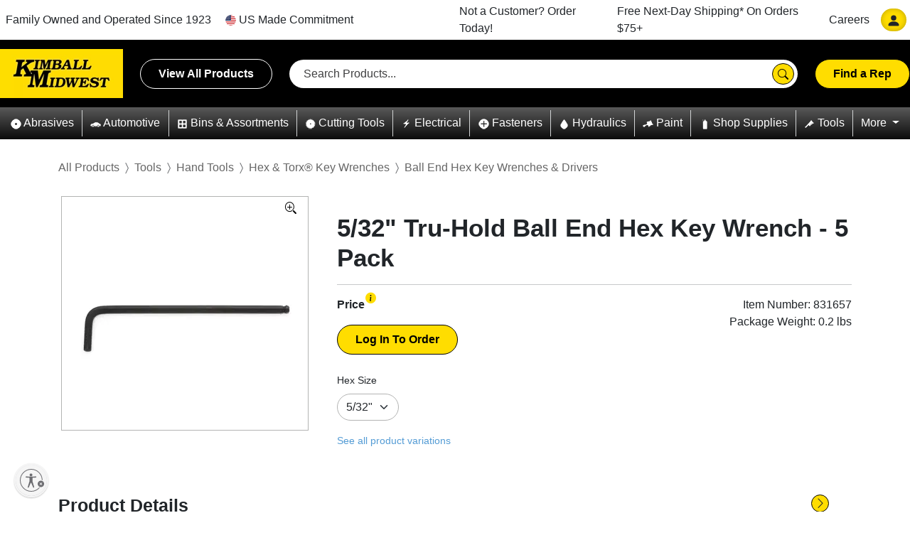

--- FILE ---
content_type: text/html; charset=utf-8
request_url: https://www.kimballmidwest.com/831657
body_size: 23433
content:
<!DOCTYPE html>
<html class="no-js en-us" lang="en-us">
<head>
        <link rel="canonical" href="https://www.kimballmidwest.com/831657" />

    <meta charset="utf-8">
<link rel="Shortcut Icon" type="image/x-icon" href="/static/img/KM_ico.ico">

<meta http-equiv="X-UA-Compatible" content="IE=edge,chrome=1">
<meta name="viewport" content="width=device-width, minimum-scale=0.5, maximum-scale=2.0, user-scalable=yes, initial-scale=1.0">
<meta name="HandheldFriendly" content="true">
<meta name="mobile-web-app-capable" content="yes">
<meta name="apple-touch-fullscreen" content="yes">

    

    <title>5/32&quot; Tru-Hold Ball End Hex Key Wrench - 5 Pack - Kimball Midwest</title>

    <script type="text/javascript" src="/ruxitagentjs_ICANQVfhqrux_10327251022105625.js" data-dtconfig="rid=RID_-24692752|rpid=1246586745|domain=kimballmidwest.com|reportUrl=/rb_bf83079mlp|app=da1b0139d5c30295|owasp=1|featureHash=ICANQVfhqrux|msl=153600|srsr=0|rdnt=1|uxrgce=1|cuc=bxbursbt|srms=2,1,0,0%2Ftextarea%2Cinput%2Cselect%2Coption;0%2Fdatalist;0%2Fform%20button;0%2F%5Bdata-dtrum-input%5D;0%2F.data-dtrum-input;1%2F%5Edata%28%28%5C-.%2B%24%29%7C%24%29|mel=100000|dpvc=1|md=mdcc1=a#mini-cart ^rb div ^rb p ^rb span:nth-child(2),mdcc2=a#my-account-link-main-nav ^rb span,mdcc3=a#mini-cart ^rb div ^rb p ^rb span:nth-child(2),mdcc4=cUserName,mdcc5=cUserName|lastModification=1765280972992|tp=500,50,0|srbbv=2|agentUri=/ruxitagentjs_ICANQVfhqrux_10327251022105625.js"></script><link href="/static/kendoui/css/bundle?v=DL05zPpR8IbIAkODO9RnGTzf1lctIq5YYhZTd6_jpeE1" rel="stylesheet"/>

    <link href="/static/kendoui/css/font-icons/font-bundle?v=9-SK2-2iCxIzdCA1hzZbUziajNxSj02Xgr-xlJTSf6Q1" rel="stylesheet"/>

    <link href="/static/css/bootstrap.min.css" rel="stylesheet"/>

    <link href="/static/fonts/bootstrap-icons.min.css" rel="stylesheet"/>

    <link href="/static/bundles/css?v=m6GfNp0pMw6sfmHomXFp6LXgVPjKxKcAHIIKKmN17sM1" rel="stylesheet"/>

    <link rel="stylesheet" href="https://cdn.jsdelivr.net/npm/bootstrap-icons@1.3.0/font/bootstrap-icons.css">
    
    <script type="text/javascript" src="/static/js/jquery-3.6.0.min.js"></script>
    <script type="text/javascript" src="/static/js/js.cookie.min.js"></script>
    <script type="text/javascript" async src="https://play.vidyard.com/embed/v4.js"></script>
    <script src="/static/kendoui/js/bundle?v=APOnPYxeBGJqjf7yGpw_BCPcHvLNr3Q2gq1UWPgAqwA1"></script>

    
    <script type='text/javascript'>(function(w,d,s,l,i){w[l]=w[l]||[];w[l].push({'gtm.start': 
new Date().getTime(),event:'gtm.js'});var f=d.getElementsByTagName(s)[0], 
j=d.createElement(s),dl=l!='dataLayer'?'&l='+l:'';j.async=true;j.src= 
'https://www.googletagmanager.com/gtm.js?id='+i+dl;f.parentNode.insertBefore(j,f); 
})(window,document,'script','dataLayer','GTM-NW2HR8');
</script>
    <script>
        $(document).ready(function () {
            var ua = window.navigator.userAgent;
            var msie = ua.indexOf('MSIE ');
            var trident = ua.indexOf('Trident/');
            if (msie > 0 || trident > 0) {
                $.ajax({
                    type: 'GET',
                    url: '/Shared/ReturnUnsupportedBrowserHtml/',
                    success: function (result) {
                        $('#unsupportedBrowser').html(result);
                    }
                });
            }
        });
    </script>
    <script id="usntA40start" src="https://a40.usablenet.com/pt/c/kimballmidwest/cs-start" async></script>
    
    
    <script type="application/ld+json">
    { "@context": "https://schema.org/","@type": "Product","name": "5/32" Tru-Hold Ball End Hex Key Wrench - 5 Pack","image": "https://medialibrary.kimballmidwest.com/match/Product_Asset_Description/Product_Silo/Rank/001/Product_Number/831657/","description":"TRU-HOLD BALL END &amp; TORX END BUTTON—Holds fasteners securely on the tool for easy use in hard to reach areas.  ELIMINATES DROPPED FASTENERS—Secure hold eliminates dropped fasteners during installation and removal.  SUPER-TOUGH TRU-HOLD BUTTON—Works the first time, every time - allows maximum torque without distortion of the Tru-Hold button.  RELIABLE—Will not interfere with tool rotation, and is included on every tool including the smallest.  BALL END DESIGN—Allows full torqueing at entry angles up to 25&#176; for use in hard to get at areas and allows up to 5 times faster spinning and removal of screws by off-angling around obstacles.   TRU-GUARD SURFACE TREATMENT—5 times the rust resistance of competitive tools.  TRU-TANIUM HIGH TORQUE STEEL—Up to 20% stronger than competitive alloys for maximum wrenching strength to remove over torqued, frozen or rusted fasteners.  NON-MAGNETIC BUTTON—No problems with magnetic attraction.  LONG ARM STYLE—Provides superior reach and the precision end on the short arm allows maximum torque and leverage.   Made in the U.S.A.","brand": "Kimball Midwest","sku": "831657","offers": {"@type": "Offer","url": "https://www.kimballmidwest.com/831657","priceCurrency": "USD"}}
    </script>

    
</head>
<body>
    <script type="text/javascript">
    window.dataLayer = window.dataLayer || [];

    dataLayer.push({
        'event': 'dle_globalDataLoaded',
        'page': {
            'pageType': ''
        },
        'site': {
            'environment': 'https://www.kimballmidwest.com/'
        },
        'user': {
            'loginStatus': 'Logged Out',
            'visitorId': 'b40202fb-950c-4f3c-abe5-6b7770e3c0c1',
            'customerId': '',
            'accountId': '',
            'truePartner': 'False'
        }
    });
</script>

    <hidden id="hdnGTMPayload" style="display: none !important;">[&quot;{\&quot;currency\&quot;:\&quot;USD\&quot;,\&quot;value\&quot;:0.00,\&quot;coupon\&quot;:\&quot;\&quot;,\&quot;payment_type\&quot;:\&quot;\&quot;,\&quot;shipping_tier\&quot;:\&quot;\&quot;,\&quot;transaction_id\&quot;:\&quot;\&quot;,\&quot;items\&quot;:[{\&quot;item_id\&quot;:\&quot;831657\&quot;,\&quot;item_name\&quot;:\&quot;5/32\\\&quot; Tru-Hold Ball End Hex Key Wrench - 5 Pack\&quot;,\&quot;coupon\&quot;:\&quot;\&quot;,\&quot;discount\&quot;:0.0,\&quot;item_brand\&quot;:\&quot;\&quot;,\&quot;item_category\&quot;:\&quot;Tools\&quot;,\&quot;item_category2\&quot;:\&quot;Hand Tools\&quot;,\&quot;item_category3\&quot;:\&quot;Hex &amp; Torx&#174; Key Wrenches\&quot;,\&quot;item_category4\&quot;:\&quot;Ball End Hex Key Wrenches &amp; Drivers\&quot;,\&quot;item_category5\&quot;:\&quot;\&quot;,\&quot;item_list_name\&quot;:\&quot;ProductDisplayPage\&quot;,\&quot;item_variant\&quot;:\&quot;\&quot;,\&quot;price\&quot;:0.0,\&quot;quantity\&quot;:1,\&quot;quantitypackage\&quot;:5}],\&quot;event\&quot;:\&quot;dle_coveoProdView\&quot;,\&quot;clearObject\&quot;:[\&quot;ecommerce\&quot;]}&quot;]</hidden>
<hidden id="hdnGTMCommercePayload" style="display: none !important;"></hidden>

    <noscript><iframe src="https://www.googletagmanager.com/ns.html?id=GTM-NW2HR8" 
height="0" width="0" style="display:none;visibility:hidden"></iframe></noscript>
    <div id="unsupportedBrowser"></div>

    <a href="#" name="pageTopAnchor"></a>
    <div id="ajaxUpdatePageScript" style="display: none;"></div>

    <div id="page">
        <!-- Header start -->
        
        <header>
    <div id="topHeaderNavigation">
        <nav class="navbar navbar-expand-xl container-xl">
            <!-- Brand -->
            <div class="d-xl-none d-inline-flex justify-content-around align-items-center py-2 w-100">
                <div class="navbar-brand p-0 ">
                    <a href="https://www.kimballmidwest.com/" class="logo">
                        <img class="img-fluid" src="/static/img/KM-logo.webp" alt="Kimball Midwest">
                    </a>
                </div>
                <div class="flex-grow-1">
                    <div class="input-group align-items-center sayt-search-form">
    <input class="form-control sayt-search-string" placeholder="Search Products..." autocomplete="off">
    <div class="input-group-append">
        <button type="submit" class="btn btn-primary search-button">
            <svg class="bi">
                <use xlink:href="/static/img/bootstrap-icons.svg#search" />
            </svg>
        </button>
    </div>

    <div class="sayt-search-results">
        <div>
            <div class="sayt-skus">
                <h5 class="sayt-section-header">Search by Kimball SKU</h5>
                <ul class="sayt-sku-results"></ul>
            </div>
            <div class="sayt-search-terms">
                <h5 class="sayt-section-header">Search Suggestions</h5>
                <ul class="sayt-search-term-results"></ul>
            </div>
        </div>
    </div>
</div>

                </div>
                <!-- Toggler -->
                <button class="navbar-toggler mobileIcon ms-2" type="button" data-bs-toggle="collapse" data-bs-target="#navbarCollapse" aria-controls="navbarCollapse" aria-expanded="false" aria-label="Toggle navigation">
                    <span class="navbar-toggler-icon"></span>
                    <div class="close-icon py-1">
                        <svg class="bi">
                            <use xlink:href="/static/img/bootstrap-icons.svg#x" />
                        </svg>
                    </div>
                </button>
            </div>

            <!-- Collapse -->
            <div class="navbar-collapse collapse" id="navbarCollapse" style="">
                

<ul class="navbar-nav align-items-xl-center">
    <style>

    #login-mobile-nav div a {
        width: 97%;
        text-align: center !important;
    }
</style>

<li class="nav-item d-xl-none" id="login-mobile-nav">
    <div class="text-center mt-2" id="login-mobile" onclick="mobileLoginClick()">
        <a class="btn white-btn nav-link" data-bs-toggle="collapse" data-bs-target="#login-mobile-form">
            Log In
        </a>
    </div>
    <div class="collapse pt-4 ms-2 me-4" id="login-mobile-form">
        

<style>
    #loginForm .form-control,
    #loginForm-mobile .form-control {
        border: none;
        border-bottom: 1px solid #ced4da;
        border-radius: 0;
    }
</style>

<h5 class="text-center mb-3">Log in to Kimball Midwest Online</h5>

<form id="loginForm-mobile" class="px-md-4">
    <div class="row mb-3">
        <div class="col-12">
            <input class="form-control" id="Username" name="Username" placeholder="Username" type="text" value="" />
        </div>
    </div>
    <div class="row mb-3">
        <div class="col-12">
            <input autocomplete="off" class="form-control" id="Password" name="Password" placeholder="Password" type="password" />
        </div>
    </div>
    <div class="row ms-1">
        <div class="col-2 form-check">
            <input class="form-check-input" id="RememberMe" name="RememberMe" type="checkbox" value="true" /><input name="RememberMe" type="hidden" value="false" />
            <label class="form-check-label">Remember</label>
        </div>
        <div class="col-10 text-end ps-5">
            <a href="#" class="blue-link js-forgot-pass" data-bs-toggle="collapse" data-bs-target=".js-password-reset-panel">Forgot Username</a>&nbsp;or
            <a href="#" class="blue-link js-forgot-pass" data-bs-toggle="collapse" data-bs-target=".js-password-reset-panel">Reset Password</a>
        </div>
    </div>
    <div class="js-login-error error-message row d-none my-4">
        <div class="col-1 slash-circle">
            <svg class="bi small-black ">
                <use xlink:href="/static/img/bootstrap-icons.svg#slash-circle" />
            </svg>
        </div>
        <div class="js-login-error-message col-11">

        </div>
    </div>
    <div class="my-3">
        <div class="text-center">
            <button type="submit" class="btn btn-primary js-login-btn">Log In</button>
        </div>
    </div>
</form>

<script>
    $(document).ready(function () {
        var frmName = "#loginForm-mobile";

        $(".js-login-btn", frmName).click(function(e) {
            e.preventDefault();
            loginformSubmit($(this));
        });
    });
</script>
    </div>
    <div class="collapse js-password-reset-panel pt-4 ms-2 me-4">
        <style>
    #forgotUsernameForm .form-control, #forgotUsernameForm-mobile .form-control,
    #forgotResetPasswordForm .form-control, #forgotResetPasswordForm-mobile .form-control {
        border: none;
        border-bottom: 1px solid #ced4da;
        border-radius: 0;
    }
</style>

<div class="mb-3 px-md-4 js-forgot-username">

    <form id=forgotUsernameForm-mobile>
        <input name="__RequestVerificationToken" type="hidden" value="uTP9jvxYbDPmQFIkItIBk3v2RkVnGT03qx0eqKBp3e6SYfkVtHGaXy8rEq_W21OeroSN4QhpHWQIRWXCsJlGh0h5kPaR_Fv8EZwDU62pX1o1" />
        <h5 class="text-center">Forgot Username</h5>
        <p>Oh nuts and bolts, having trouble with your username? Type the email address you used to create your login below and submit it. You'll quickly receive an email with next steps.</p>
        <div class="row mb-3">
            
            <div class="col-12">
                <input class="form-control js-forgot-email" email="true" id="forgotEmail" name="Email" placeholder="Email" required="true" type="email" value="" />
            </div>
        </div>
        <div class="js-forgot-error-message error-message row p-2 fade show">
            <div class="col-1 slash-circle">
                <svg class="bi small-black ">
                    <use xlink:href="/static/img/bootstrap-icons.svg#slash-circle" />
                </svg>
            </div>
            <div class="col-11">
                <span>It looks like we don't have this email address registered for Kimball Midwest Online. If you're an existing customer, you can <a class="blue-link js-create-login-link">create your online login</a> or contact our <a class="blue-link" href="/online-support" target="_blank">Kimball Midwest Online support team</a> for assistance.</span>
            </div>
        </div>
        <div class="mb-3 mt-3">
            <div class="text-center">
                <input type="submit" value="Request Username" class="btn btn-primary js-forgot-button">
                <input type="button" value="Cancel" class="btn btn-primary js-cancel-button">
            </div>
        </div>
    </form>
</div>

<div class="js-forgot-success-message collapse container">
    <h5 class="text-center mb-4">Thank you for your interest in access kimballmidwest.com.</h5>
    <p class="text-center">If you have a username associated with the email address you submitted, you will receive an email shortly. We look forward to serving you soon!</p>
</div>

<div class="mb-3 px-md-4 collapse js-reset-password">

    <form id=forgotResetPasswordForm-mobile>
        <input name="__RequestVerificationToken" type="hidden" value="BTRItPhFXfo_gmfy78z8tUSvr2XY4ZurcAVp3mq0Zt3eGT9wkG8L50icFgg1_quERiZg1_8kmXH8CfJj-GNDLmEcc1aFmIkoVEe4w5r3LfM1" />

        <h5 class="text-center">Reset Password</h5>
        <p>Oh nuts and bolts, having trouble with your password? Type the email address you used to create your login below. You'll quickly receive an email with next steps.</p>
        <div class="row mb-3">
            
            <div class="col-12">
                <input class="form-control js-reset-email" email="true" id="resetEmail" name="Email" placeholder="Email" required="true" type="email" value="" />
            </div>
        </div>
        <div class="js-reset-error-message error-message row p-2 fade show">
            <div class="col-1 slash-circle">
                <svg class="bi small-black ">
                    <use xlink:href="/static/img/bootstrap-icons.svg#slash-circle" />
                </svg>
            </div>
            <div class="col-11">
                <span>It looks like we don't have this email address registered for Kimball Midwest Online. If you're an existing customer, you can <a class="blue-link js-create-login-link">create your online login</a> or contact our <a class="blue-link" href="/online-support" target="_blank">Kimball Midwest Online support team</a> for assistance.</span>
            </div>
        </div>
        <div class="mb-3 mt-3">
            <div class="text-center">
                <input type="submit" value="Reset Password" class="btn btn-primary js-reset-button">
                <input type="button" value="Cancel" class="btn btn-primary js-cancel-button">
            </div>
        </div>
    </form>
</div>

<div class="js-reset-success-message collapse container">
    <h5 class="text-center mb-4">Thank you for your interest in access kimballmidwest.com.</h5>
    <p class="text-center">If you have a username associated with the email address you submitted, you will receive an email shortly to allow you to reset your password. We look forward to serving you soon!</p>
</div>

<script>
    $(document).ready(function () {
        $(".js-reset-error-message").hide();
        $(".js-forgot-error-message").hide();
        var errorElementClass = 'has-error';
        var forgotUsernameForm = $("#forgotUsernameForm-mobile");
        var forgotPasswordForm = $("#forgotResetPasswordForm-mobile");

        forgotUsernameForm.validate({
            errorPlacement: function (error, element) {
                $('#forgotUsernameForm-mobile .js-error div.errors').html(error[0].innerHTML);
            },
            highlight: function (element) {
                var row = $(element.parentNode.parentNode);
                row.addClass(errorElementClass);
                row.find('.error').html(' *');
                $('#forgotUsernameForm-mobile .js-error .validation-messages').html('');
            },
            unhighlight: function (element) {
                var row = $(element.parentNode.parentNode);
                row.removeClass(errorElementClass);
                row.find('.error').html('');
                if ($('#forgotUsernameForm-mobile .has-error').length == 0) {
                    $('#forgotUsernameForm-mobile .js-error div.errors').html('');
                }
            },
            messages: {
                Email: {
                    required: "* Required",
                    email: "* Invalid email address."
                }
            }
        });

        forgotPasswordForm.validate({
            errorPlacement: function (error, element) {
                $('#forgotResetPasswordForm-mobile .js-error div.errors').html(error[0].innerHTML);
            },
            highlight: function (element) {
                var row = $(element.parentNode.parentNode);
                row.addClass(errorElementClass);
                row.find('.error').html(' *');
                $('#forgotResetPasswordForm-mobile .js-error .validation-messages').html('');
            },
            unhighlight: function (element) {
                var row = $(element.parentNode.parentNode);
                row.removeClass(errorElementClass);
                row.find('.error').html('');
                if ($('#forgotResetPasswordForm-mobile .has-error').length == 0) {
                    $('#forgotResetPasswordForm-mobile .js-error div.errors').html('');
                }
            },
            messages: {
                Email: {
                    required: "* Required",
                    email: "* Invalid email address."
                }
            }
        });

        //Reset Button click
        $(".js-reset-button").click(function (e) {
            var email = $("#forgotResetPasswordForm-mobile .js-reset-email")[0].value;
            e.preventDefault();
            var recoverMsg;

            $.ajax({
                type: "POST",
                url: '/LoginPage/ResetPassword/',
                data: JSON.stringify({ email: email }),
                async: false,
                contentType: "application/json",
                success: function (data) {
                    recoverMsg = data.successMessage;
                    sendGTMPayloadToDataLayer(data.GTMPayload);
                }
            });
            if (recoverMsg != '') {
                $(".js-reset-password").removeClass("show").addClass('collapse');
                $(".js-reset-success-message").show();
                $(".js-new-customer").replaceWith("<span class='js-new-customer'>Want to try logging in again? <a class='btn btn-primary ms-3 js-open-login' onclick='openLogin(true);'>Log In</a></span>");
            } else {
                $(".js-reset-success-message").hide();
                $(".js-reset-error-message").show();
            }

        });

        //Cancel Button click
        $(".js-cancel-button").click(function (e) {
            $(".js-password-reset-panel").collapse('hide');
            $(".js-password-forgot-panel").collapse('hide');
            $('.js-login-error').addClass('d-none');
            $('.validateAccount-error').addClass('d-none');
            $("#login-panel").addClass('show');
            $('#wndLogin').data('kendoWindow').setOptions({ width: 700, height: 800 });
        });

        //Forgot Button click
        $(".js-forgot-button").click(function(e) {
            var email = $("#forgotUsernameForm-mobile .js-forgot-email")[0].value;
            e.preventDefault();
            var recoverMsg;

            $.ajax({
                type: "POST",
                url: '/LoginPage/ForgotUsername/',
                data: JSON.stringify({ email: email }),
                async: false,
                contentType: "application/json",
                success: function (data) {
                    recoverMsg = data.successMessage;
                    sendGTMPayloadToDataLayer(data.GTMPayload);
                }
            });
            if (recoverMsg != '') {
                $(".js-forgot-username").removeClass("show").addClass('collapse');
                $(".js-forgot-success-message").show();
                $(".js-new-customer").replaceWith("<span class='js-new-customer'>Want to try logging in again? <a class='btn btn-primary ms-3 js-open-login' onclick='openLogin(true);'>Log In</a></span>");
            } else {
                $(".js-forgot-success-message").hide();
                $(".js-forgot-error-message").show();
            }
        });

        //Function to hide ForgotUsername /ResetPassword Panel and redirects to Create Login
        $(".js-create-login-link").click(function () {
            $(".js-password-reset-panel").collapse('hide');
            //check for mobile/desktop view
            if ('True' === "true") {
                $("#validate-acct-mobile-form").collapse('show');
                return;
            }
            $("#login-panel").addClass('show');
            $('#wndLogin').data('kendoWindow').setOptions({ width: 700, height: 800 });
        });

    });
</script>
    </div>
    <div class="collapse pt-4 ms-2 me-4 js-mobile-password-change-panel">
        <style>

    #passwordChangeForm .form-control, #passwordChangeForm-mobile .form-control {
        border: none;
        border-bottom: 1px solid #ced4da;
        border-radius: 0;
    }
</style>


<form id="passwordChangeForm-mobile" class="px-md-4">
    <div class="text-center mb-3">
        <h5>
            <svg class="bi small-black">
                <use xlink:href="/static/img/bootstrap-icons.svg#key-fill" />
            </svg> Password Requires Updating
        </h5>
    </div>
    <p>Your password has expired and needs to be updated before proceeding.</p>
    <div class="mb-3 row">
        <div class="col-12">
            <input autocomplete="off" class="form-control" id="resetCurrentPassword" name="CurrentPassword" placeholder="Temporary Password*" required="true" type="password" />
            

        </div>
    </div>
    <div class="mb-3 row">
        <div class="col-12">
            <input autocomplete="off" class="form-control" id="resetPassword" minlength="8" name="Password" placeholder="New Password*" required="true" type="password" />
            
        </div>
    </div>
    <div class="mb-3 row">
        <div class="col-12">
            <input autocomplete="off" class="form-control" equalTo="#Password" id="resetConfirmPassword" name="ConfirmPassword" placeholder="Confirm New Password*" required="true" type="password" />
            

        </div>
    </div>
    <div class="js-password-change-error error-message row d-none my-4">
        <div class="col-1 slash-circle">
            <svg class="bi small-black mt-0">
                <use xlink:href="/static/img/bootstrap-icons.svg#slash-circle" />
            </svg>
        </div>
        <div class="js-password-change-error-message col-11">

        </div>
    </div>
    <div class="row my-3 text-end">
        <div class="col-8">
            <button type="submit" class="btn btn-primary js-update-password">Update Password</button>
        </div>
        <div class="col-4 mt-2">
            <a href="#" class="js-remind-me-later">Remind Me Later</a>
        </div>
    </div>
</form>

<script>
    $(document).ready(function ($) {

        doInit();

        $(".js-remind-me-later").click(function (e) {
            location.reload();
        });

        //Reload page on popup close button click, since user already logged in
        $('.k-window-titlebar-actions').click(function (e) {
            if ($(".js-password-change-panel").hasClass("show"))
                location.reload();
        });

        $(".js-update-password").click(function (e) {
            e.preventDefault();
            var frmpasswordChange =  $("#passwordChangeForm-mobile");
            var frmSerialized = frmpasswordChange.serializeObject();
            var recoverMsg;

            $.ajax({
                type: "POST",
                url: '/PasswordChangePage/ChangePassword/',
                data: JSON.stringify(frmSerialized),
                dataType: 'text',
                async: false,
                contentType: "application/json",
                success: function (data) {
                    recoverMsg = data;
                    if (recoverMsg !== "") {
                        $('.js-password-change-error-message').html(recoverMsg);
                        $('.js-password-change-error').removeClass('d-none');
                    }
                    else
                        location.reload();
                }
            });


        });

        function doInit() {
            var errorElementClass = 'has-error';

            $.mockjax({
                url: "password.regex",
                response: function (valid8or) {
                    this.responseText =
                        (new RegExp(/^(?=.*[a-z])(?=.*[A-Z])(?=.*\d)[a-zA-Z\d\u2000-\u206F\u2E00-\u2E7F\\'!"#$%&()*+,\-.\/:;<=>?@\[\]^_`{|}~]{8,}$/).test(valid8or.data.Password) ==
                            true)
                            ? "true"
                            : "false";
                },
                responseTime: 500
            });


            $('#passwordChangeForm-mobile').validate({
                errorPlacement: function (error, element) {
                    element.parent().append(error);
                },
                highlight: function (element) {
                    $(element.parentNode.parentNode).addClass(errorElementClass);
                },
                unhighlight: function (element) {
                    $(element.parentNode.parentNode).removeClass(errorElementClass);
                    if ($('#passwordChangeForm-mobile .has-error').length == 0) {
                        $('#passwordChangeForm-mobile div.errors').html("");
                    }
                },
                errorElement: "span",
                rules: {
                    Password: {
                        remote: "password.regex"
                    },
                    ConfirmPassword: {
                        required: "#passwordChangeForm-mobile #Password:filled",
                        equalTo: "#passwordChangeForm-mobile #Password"
                    }
                },
                messages: {
                    Password: {
                        required: "Please enter new password.",
                        minlength: "Passwords must be at least 8 characters long.",
                        remote: "Passwords must contain at least one uppercase letter, one lowercase letter and one number, and may contain special characters."
                    },
                    ConfirmPassword: {
                        required: "Please repeat your password.",
                        equalTo: "Please repeat your password."
                    },
                    CurrentPassword: {
                        required: "Please enter temporary password."
                    }
                }
            });
        }
    });
</script>

    </div>
    <div class="text-center mt-2" id="validate-acct-mobile" onclick="mobileCreateLoginClick();">
        <a class="btn white-btn nav-link" data-bs-toggle="collapse" data-bs-target="#validate-acct-mobile-form">
            Create Online Login
        </a>
    </div>
    <div class="collapse pt-4 ms-2 me-4" id="validate-acct-mobile-form">
        <style>
    #validateAcctForm .form-control {
        border: none;
        border-bottom: 1px solid #ced4da;
        border-radius: 0;
    }
    #validateAcctForm-mobile .form-control {
        border: none;
        border-bottom: 1px solid #ced4da;
        border-radius: 0;
    }
</style>


<input type="hidden" id="accountQueryString" />
<input type="hidden" id="phoneQueryString" />

<h5 class="text-center">Create Your Kimball Midwest Online Login</h5>
<form id="validateAcctForm-mobile" class="px-md-4">
    <p>If you're already a Kimball Midwest customer, but have not created your online login, enter your account number and either your account phone number or billing zip code below.</p>
    <div class=" row mb-3">
        <div class="col-12 px-0 px-sm-1">
            
            <input class="form-control" id="AccountNumber" name="AccountNumber" placeholder="Account Number" type="text" value="" />
        </div>
    </div>
    <div class=" row">
        <div class="col-5 px-0 px-sm-1">
            
            <input class="form-control" id="MainPhoneNumber" minlength="10" name="MainPhoneNumber" placeholder="Account Phone" type="text" value="" />
        </div>
        <div class="col-2 text-center fw-bold">OR</div>
        <div class="col-5 px-0 px-sm-1">
            
            <input class="form-control" id="ZipCode" minlength="5" name="ZipCode" placeholder="Billing Zip Code" type="text" value="" />
        </div>
    </div>
    <div class="validateAccount-error error-message row d-none my-4">
            <div class="col-1 slash-circle">
                <svg class="bi small-black ">
                    <use xlink:href="/static/img/bootstrap-icons.svg#slash-circle" />
                </svg>
            </div>
            <div class="validateAccount-error-message col-11">

            </div>
        </div>
        <div class="my-3">
        <div class="text-center">
            <button type="submit" class="btn btn-primary btnCreateLogin">Create Login</button>
        </div>
    </div>
</form>

<script>
    $(document).ready(function () {
        if ($("#accountQueryString") !== null) {
            $("#AccountNumber").val($("#accountQueryString").val());
        }

        if ($("#phoneQueryString") !== null) {
            $("#MainPhoneNumber").val($("#phoneQueryString").val());
        }

        $('.btnCreateLogin').on('click', function (e) {
            e.preventDefault();
            var frmCreateLogin = $("#validateAcctForm-mobile");
            var frmSerialized = frmCreateLogin.serializeObject();
            // Hide the main login error message if it is currently visible
            $('.js-login-error').addClass('d-none');

            $.ajax({
                type: "POST",
                contentType: "application/json",
                url: '/LoginPage/Validate/',
                data: JSON.stringify(frmSerialized),
                success: function (response) {
                    if (response.length > 0) {
                        $('.validateAccount-error-message').html(response);
                        $('.validateAccount-error').removeClass('d-none');
                        $('#wndLogin').data('kendoWindow').setOptions({ width: 700, height: 910 });
                        $(".js-new-customer").replaceWith("<span class='js-new-customer'>Not a Kimball Midwest customer? <a class='btn btn-primary ms-3' href='/request-an-account'>Register</a></span>");
                    } else {
                        if ('validateAcctForm-mobile' === 'validateAcctForm-mobile') {
                            $('#hiddenAcctNumber-mobile').val(frmSerialized.AccountNumber);
                            $('#hiddenPhoneNumber-mobile').val(frmSerialized.MainPhoneNumber);
                            $('#hiddenZipCode-mobile').val(frmSerialized.ZipCode);
                        } else {
                            $('#hiddenAcctNumber').val(frmSerialized.AccountNumber);
                            $('#hiddenPhoneNumber').val(frmSerialized.MainPhoneNumber);
                            $('#hiddenZipCode').val(frmSerialized.ZipCode);
                        }
                        $("#login-panel").collapse('hide');
                        $("#validate-acct-mobile-form").collapse('hide');
                        $(".js-create-login-panel").collapse('show');
                        $(".js-new-customer").replaceWith("<span class='js-new-customer'></span>");
                    }
                }
            });
        });
    });
</script>

    </div>
    <div class="collapse js-create-login-panel pt-4 ms-2 me-4">
        <style>
    #createLoginForm .form-control {
        border: none;
        border-bottom: 1px solid #ced4da;
        border-radius: 0;
    }

    #createLoginForm-mobile .form-control {
        border: none;
        border-bottom: 1px solid #ced4da;
        border-radius: 0;
    }

    .field-info {
        font-size: smaller;
    }
</style>



<h5 class="text-center mb-3">Create Your Kimball Midwest Online Login</h5>
<form id="createLoginForm-mobile" class="px-md-4">
    
    <input id="hiddenAcctNumber-mobile" name="AccountNumber" type="hidden" value="" />
    <input id="hiddenPhoneNumber-mobile" name="MainPhoneNumber" type="hidden" value="" />
    <input id="hiddenZipCode-mobile" name="ZipCode" type="hidden" value="" />

    <div class="my-1 pt-3 row">
        <div class="col-12">
            <input class="form-control" id="CreateUserName" minlength="4" name="Username" placeholder="Create Username*" required="true" type="text" value="" />
            <p class="field-info">Your username must be unique.  A popular option is using your email address.</p>
            
        </div>
    </div>
    <div class="mb-1 row">
        <div class="col-12">
            <input autocomplete="off" class="form-control" id="CreatePassword" minlength="8" name="Password" placeholder="New Password*" required="true" type="password" />
            <p class="field-info">Your password must include at least one uppercase letter, one lowercase letter, one number and be eight or more characters long.</p>
            
        </div>
    </div>
    <div class="mb-3 row">
        <div class="col-12">
            <input autocomplete="off" class="form-control" equalTo="#CreatePassword" id="ConfirmPassword" name="ConfirmPassword" placeholder="Re-enter New Password*" required="true" type="password" />
            
        </div>
    </div>
    <div class="mb-3 row">
        <div class="col-12">
            <input class="form-control" id="FirstName" name="FirstName" placeholder="First Name*" required="true" type="text" value="" />
            
        </div>
    </div>
    <div class="mb-3 row">
        <div class="col-12">
            <input class="form-control" id="LastName" name="LastName" placeholder="Last Name*" required="true" type="text" value="" />
            
        </div>
    </div>
    <div class="mb-3 row">
        <div class="col-12">
            <input class="form-control" email="true" id="createEmail" name="Email" placeholder="Email*" required="true" type="email" value="" />
            
        </div>
    </div>
    <div class="mb-3 row">
        <div class="col-12">
            <input class="form-control" id="Phone" name="Phone" placeholder="Phone" type="text" value="" />
            
        </div>
    </div>
    <div class="ms-1 my-3 row">
        <div class="col-12 form-check">
            <input class="form-check-input" id="HasAcceptedTerms" name="HasAcceptedTerms" type="checkbox" value="true" /><input name="HasAcceptedTerms" type="hidden" value="false" />
            <label class="form-check-label">I agree to Kimball Midwest's <a href="/TermsAndConditions" target="_blank">Terms and Conditions.</a></label>
        </div>
    </div>
    <div class="ms-1 my-3 row">
        <div class="col-12 form-check">
            <input checked="checked" class="form-check-input" id="HasOptedInEmailList" name="HasOptedInEmailList" type="checkbox" value="true" /><input name="HasOptedInEmailList" type="hidden" value="false" />
            <label class="form-check-label">Sign me up for Kimball Midwest emails.</label>
        </div>
    </div>
    <div class="createLogin-error error-message row d-none my-4">
        <div class="col-1 slash-circle">
            <svg class="bi small-black ">
                <use xlink:href="/static/img/bootstrap-icons.svg#slash-circle" />
            </svg>
        </div>
        <div class="js-createLogin-error-message col-11">

        </div>
    </div>
    <div class="my-3">
        <div class="text-center">
            <button type="submit" class="btn btn-primary btnCreateLoginMain">Create Login</button>
        </div>
    </div>
</form>

<script>
    $(document).ready(function ($) {
        var errorElementClass = 'has-error';
        //Populates form field data with provided account details.
        function getUrlVars() {
            var vars = {}; // Use an object instead of an array
            var queryString = window.location.href.split('?')[1]; // Get query string after "?"
            if (!queryString) return vars; 

            var hashes = queryString.split('&'); // Split query params

            for (var i = 0; i < hashes.length; i++) {
                var hash = hashes[i].split('=');
                var key = decodeURIComponent(hash[0]); // Decode key
                var value = hash[1] ? decodeURIComponent(hash[1]) : ''; // Decode value or set empty
                vars[key] = value; // Store key-value pair
            }

            return vars;
        }

        var get = getUrlVars();
        if (get.account != null || get.phone != null) {
            document.getElementById('AccountNumber').value = get.account;
            document.getElementById('MainPhoneNumber').value = get.phone;
        }

        $.mockjax({
            url: "password.regex",
            response: function (valid8or) {
                this.responseText =
                    (new RegExp(/^(?=.*[a-z])(?=.*[A-Z])(?=.*\d)[a-zA-Z\d\u2000-\u206F\u2E00-\u2E7F\\'!"#$%&()*+,\-.\/:;<=>?@\[\]^_`{|}~]{8,}$/).test(valid8or.data.Password) ===
                        true)
                        ? "true"
                        : "false";
            },
            responseTime: 500
        });

        $('#createLoginForm-mobile').validate({
            errorPlacement: function (error, element) {
                $('#wndLogin').data('kendoWindow').setOptions({ width: 700, height: 910 });
                element.parent().append(error);
            },
            highlight: function (element) {
                $(element.parentNode.parentNode).addClass(errorElementClass);
            },
            unhighlight: function (element) {
                $(element.parentNode.parentNode).removeClass(errorElementClass);
                if ($('#createLoginForm-mobile .has-error').length == 0) {
                    $('#createLoginForm-mobile div.errors').html("");
                }
            },
            errorElement: "span",
            rules: {
                Password: {
                    remote: "password.regex"
                },
                ConfirmPassword: {
                    required: "#createLoginForm-mobile #CreatePassword:filled",
                    equalTo: "#createLoginForm-mobile #CreatePassword"
                }
            },
            messages: {
                Password: {
                    required: "Please enter a password.",
                    minlength: "Passwords must be at least 8 characters long.",
                    remote: "Passwords must contain at least one uppercase letter, one lowercase letter and one number, and may contain special characters."
                },
                ConfirmPassword: {
                    required: "Please repeat your password.",
                    equalTo: "Please repeat your password."
                },
                Email: {
                    email: "Invalid email address."
                }
            }
        });

        //Create Login button click after validation
        $(".btnCreateLoginMain").click(function (e) {
            var frmCreateLogin = $("#createLoginForm-mobile");
            var frmSerialized = frmCreateLogin.serializeObject();
            e.preventDefault();
            delete frmSerialized.HasOptedInEmailList;
            delete frmSerialized.HasAcceptedTerms;

            frmSerialized.HasAcceptedTerms = !!$('#HasAcceptedTerms:checked').length;
            frmSerialized.HasOptedInEmailList = !!$('#HasOptedInEmailList:checked').length;

            $.ajax({
                type: "POST",
                contentType: "application/json",
                url: '/AccountValidationPage/CreateLogin/',
                data: JSON.stringify(frmSerialized),
                success: function (response) {
                    if (response.CreateLoginErrorMessage !== "") {
                        if (response.CreateLoginErrorMessage.includes('username')) {
                            $('#CreateUserName').css('color', 'red');
                        } else if(response.CreateLoginErrorMessage.includes('password')) {
                            $('#CreatePassword').css('color', 'red');
                        }
                        $('.js-createLogin-error-message').html(response.CreateLoginErrorMessage);
                        $('.createLogin-error').removeClass('d-none');
                        $('#wndLogin').data('kendoWindow').setOptions({ width: 700, height: 900 });
                    } else {
                        if (response.FeedbackMessage.includes('approval')) {
                            $(".js-approvalRequired-message").html(response.FeedbackMessage);
                            $('.js-approvalRequired-message').removeClass('d-none');
                        }
                        $(".js-create-login-panel").collapse('hide');
                        $(".js-createLoginsuccess-panel").collapse('show');
                        $('#wndLogin').data('kendoWindow').setOptions({ width: 700, height: 650 });
                        $(".js-new-customer").replaceWith("<span class='js-new-customer'>Access Kimball Midwest Online <a class='btn btn-primary ms-3 js-open-login' onclick='openLogin(true);'>Log In</a></span>");
                    }
                    sendGTMPayloadToDataLayer(response.GTMPayload);
                }
            });
        });
    });
</script>
    </div>
    <div class="collapse js-createLoginsuccess-panel pt-4 ms-2 me-4">
        <h5 class="text-center mb-3">Thank you for requesting a kimballmidwest.com account.</h5>
<form id="createLoginSuccessForm" class="p-md-5">
    <p class="js-approvalRequired-message d-none">

    </p>
    <p>
        Our website is just another way for you to access the Kimball Midwest Experience anytime, anywhere. This login will allow you to:
    </p>
    <ul>
        <li>Browse 55,000+ products</li>
        <li>Place online orders</li>
        <li>View and pay invoices</li>
        <li>Track packages</li>
        <li>Obtain Safety Data Sheets</li>
        <li>Watch product videos</li>
        <li>And more</li>
    </ul>
    <p>
        Thank you for being a Kimball Midwest customer. We look forward to serving you soon!
    </p>
</form>
    </div>
    <div class="text-center my-2">
        <a class="btn white-btn nav-link" href="/request-an-account" type="button">
            Not a Kimball Midwest Customer?
        </a>
    </div>
</li>

<script>
    $(document).ready(function () {
        $('.js-forgot-pass').on('click', function () {
            $("#login-mobile-form").removeClass("show").addClass('collapse');
            $("#validate-acct-mobile-form").removeClass("show").addClass('collapse');
            $(".js-reset-success-message").hide();
            $(".js-forgot-success-message").hide();
            var forgotOrReset = this.innerHTML;
            if (forgotOrReset === "Reset Password") {
                $(".js-reset-password").addClass('show');
                $(".js-forgot-username").removeClass("show").addClass('collapse');
            } else {
                $(".js-forgot-username").addClass('show');
                $(".js-reset-password").removeClass("show").addClass('collapse');
            }
        });

        $('.btnCreateLoginMain').on('click', function () {
            $("#login-mobile-form").removeClass("show").addClass('collapse');
            $("#validate-acct-mobile-form").removeClass("show").addClass('collapse');
        });
    });
</script>


            <li class="nav-item d-xl-none ps-xl-1 ps-xxl-4">
                    <a class="nav-link" target="_self" href="/">
        Home
    </a>

            </li>
            <li class="nav-item d-xl-none ps-xl-1 ps-xxl-4">
                    <a class="nav-link" data-bs-toggle="offcanvas" data-bs-target="#mobileCategoryMegaMenu" aria-controls="mobileCategoryMegaMenu">
        Product Categories
    </a>

            </li>
            <li class="nav-item  ">
                    <a class="nav-link" target="_self" href="/Careers/Mission-Vision-Values/Leadership_Team">
        Family Owned and Operated Since 1923
    </a>

            </li>
            <li class="nav-item  ps-xl-1 ps-xxl-4">
                    <a class="nav-link" target="_self" href="/about-us">
            <img class="img-fluid rounded-circle" src=/contentassets/342be97b7cb741f5986a39da0eb9ec6e/flag-navicon-15x15.png />
        US Made Commitment
    </a>

            </li>
</ul>
<ul class="navbar-nav justify-content-end align-items-xl-center">
            <li class="nav-item ">
                    <a class="nav-link" target="_self" href="/request-an-account">
        Not a Customer? Order Today!
    </a>

            </li>
            <li class="nav-item ps-xl-1 ps-xxl-4">
                    <a class="nav-link" target="_self" href="/free-next-day-shipping">
        Free Next-Day Shipping* On Orders $75+
    </a>

            </li>
            <li class="nav-item ps-xl-1 ps-xxl-4">
                    <a class="nav-link" target="_self" href="/Careers">
        Careers
    </a>

            </li>


    <li class="nav-item ps-xl-2">
        <style>
    #my-account-link-main-nav svg {
        height: 23px !important;
        width: 23px !important;
    }

    #my-account-link-sticky-nav svg {
        height: 35px !important;
        width: 35px !important;
    }

    #my-account-flyout p {
        padding: 1rem 0 0 .5rem;
        margin-bottom: 0;
        text-decoration: underline;
        font-size: 12px;
        font-weight: bold;
    }

    .vl {
        border-left: 1px solid black;
    }

    rect {
        width: 100%;
        height: 100%;
        opacity: 0;
    }
</style>

    <a class="nav-link header-icon login" onclick="openLogin(true);">
        <svg class="bi">
            <use xlink:href="/static/img/bootstrap-icons.svg#person-fill" />
        </svg>
    </a>
<script type="text/javascript">
    $(document).ready(function() {
        $('#subNavDropdown-linkedAccts-main-nav').click(function (e) {
            if ($("#divMenuAccountList-main-nav").hasClass("d-none") === true) {
                $("#divMenuAccountList-main-nav").removeClass("d-none");
                $("#divMenuAccountList-main-nav").addClass("vl");
            }
            else {
                $("#divMenuAccountList-main-nav").addClass("d-none");
                $("#divMenuAccountList-main-nav").addClass("vl");
            }
            e.stopPropagation();
            e.preventDefault();
        });

        $('#my-account-dropdown-main-nav').on('hide.bs.dropdown', function () {
            $("#divMenuAccountList-main-nav").addClass("d-none");
            $("#divMenuAccountList-main-nav").removeClass("vl");
        });
    });
</script>
    </li>


        <li class="nav-item ps-0 d-xl-none">

        <a class="btn" type="button" onclick="window.location.href = '/FindARep'; sendGTMCTAClickPayloadToDataLayer('top navigation','Find a Rep');">
            Find a Rep
        </a>
    </li>

</ul>
<div id="mobileMegaMenuContainer" class="d-xl-none">
    <div class="offcanvas offcanvas-top custom-offcanvas" tabindex="-1" data-bs-scroll="true" data-bs-backdrop="false" id="mobileCategoryMegaMenu">
        <div class="offcanvas-header btn-back d-flex align-items-center" data-bs-dismiss="offcanvas" aria-label="Close">
            <i class="bi bi-chevron-left"></i>
            <span class="ms-2">Categories</span>
        </div>
        <div id="all-products-menu" class="offcanvas-body p-0">
            <style>

    .canvas-border-bottom {
        border-bottom: 1pt solid #D8D8D8;
    }

    .canvas-grid-border-bottom {
        border-radius: 0px;
        border-bottom: 1px solid !important;
    }
    /* === Desktop === */
    @media (min-width: 1200px) {
        #canvasColumnWrapper {
            display: flex;
            flex-direction: row;
            overflow-x: auto;
            height: 100%
        }

        #categoryMegaMenu {
            display: flex !important;
            flex-grow: 1;
            max-width: 1200px;
            width: auto !important;
        }

        .canvas-level {
            min-width: 240px;
            max-width: 300px;
            padding: 1px;
            border-right: 1px solid #ddd;
        }

        #categoryMegaMenu .offcanvas-body {
            border-right: 1pt solid #D8D8D8 !important;
            overflow-x: hidden !important;
            max-width: 100%;
            word-wrap: break-word;
        }

        #categoryMegaMenu .list-group-item {
            border: none;
            border-bottom: 1pt solid #D8D8D8;
            width: 100%;
            cursor: pointer;
            display: flex !important;
            border-radius: 0 !important;
            justify-content: space-between;
            align-items: center;
            height: 60px;
        }

            #categoryMegaMenu .list-group-item:last-child {
                border-bottom: 1pt solid #D8D8D8;
            }

            #categoryMegaMenu .list-group-item:hover,
            .active-category {
                background-color: #EAEAEA;
                text-decoration: underline;
            }
    }
    /* === Mobile === */
    @media (max-width: 1199px) {
        #canvasColumnWrapper {
            flex-direction: column !important;
            overflow-x: hidden;
            height: auto;
        }

        .canvas-level {
            position: absolute;
            top: 0;
            left: 0;
            background-color: white;
            width: 100%;
            height: calc(100vh - 56px); /* or whatever your header height is */
            z-index: 2;
            overflow-y: auto;
            box-shadow: 2px 0 5px rgba(0, 0, 0, 0.1);
        }

        #canvas-level-0 {
            position: relative;
            z-index: 1;
        }

        .canvas-level .back-button {
            padding: 12px 16px;
            font-weight: bold;
            cursor: pointer;
            background-color: #f5f5f5;
            border-bottom: 1pt solid #ddd;
        }

        #mobileMegaMenuContainer .offcanvas.offcanvas-top {
            top: 62px !important;
            left: 0;
            bottom: 0;
            right: 0;
            width: 100vw !important;
            height: 100vh !important;
            max-height: 100vh;
            border-radius: 0;
            z-index: 1045;
            background-color: white;
        }

        #mobileCategoryMegaMenu {
            display: flex !important;
            flex-grow: 1;
        }

            #mobileCategoryMegaMenu .list-group-item {
                font-weight: bold;
                border-radius: 0 !important;
                display: flex !important;
                justify-content: space-between;
                align-items: center;
            }

            #mobileCategoryMegaMenu .offcanvas-body {
                overflow-y: auto;
                padding-bottom: 2rem;
                height: calc(100vh - 56px);
            }

            #mobileCategoryMegaMenu .offcanvas-header {
                border-bottom: 1px solid #ddd;
                padding: 16px;
            }

            #mobileCategoryMegaMenu.show {
                overflow: hidden;
            }

        .btn-back {
            background-color: #000;
            color: #fff;
            font-size: 1.1rem;
            font-weight: 600;
            padding: 16px 20px;
            border-bottom: 1px solid #222;
            cursor: pointer;
            transition: background-color 0.3s ease;
        }

            .btn-back:hover {
                background-color: #111;
                text-decoration: underline;
            }

            .btn-back i {
                font-size: 1.2rem;
            }
    }
</style>
<div id="canvasColumnWrapper" class="d-flex flex-row js-canvasColumnWrapper">
    <div id="canvas-level-0" class="canvas-level">
        <ul class="list-group canvas-grid-border-bottom">
                    <li class="list-group-item fs-6 border-bottom-0 js-menu-item-6407a955dc0e820001d3e9ae" role="button" onclick="showSubMenu('6407a955dc0e820001d3e9ae',1,'/All-Products/km-brands','KM Brands')">
                        <span>KM Brands</span>
                        <a class="fw-bold float-end">
                            <i class="bi bi-chevron-right" style="color: black;"></i>
                        </a>
                    </li>
                    <li class="list-group-item fs-6 border-bottom-0 js-menu-item-NEW_PRODUCTS_1" role="button" onclick="showSubMenu('NEW PRODUCTS_1',1,'/All-Products/new-products','New Products')">
                        <span>New Products</span>
                        <a class="fw-bold float-end">
                            <i class="bi bi-chevron-right" style="color: black;"></i>
                        </a>
                    </li>
        </ul>
        <ul class="list-group">
                    <li class="list-group-item fs-6 js-menu-item-66113474c7e59d0a5e772fda" role="button" onclick="showSubMenu('66113474c7e59d0a5e772fda',1,'/All-Products/Abrasives','Abrasives')">
                        Abrasives
                        <a class="fw-bold  float-end">
                            <i class="bi bi-chevron-right" style="color: black;"></i>
                        </a>
                    </li>
                    <li class="list-group-item fs-6 js-menu-item-661134754ce16a1689e8f4a0" role="button" onclick="showSubMenu('661134754ce16a1689e8f4a0',1,'/All-Products/Bins-Assortments','Bins &amp; Assortments')">
                        Bins &amp; Assortments
                        <a class="fw-bold  float-end">
                            <i class="bi bi-chevron-right" style="color: black;"></i>
                        </a>
                    </li>
                    <li class="list-group-item fs-6 js-menu-item-66113475c7e59d0a5e772ffa" role="button" onclick="showSubMenu('66113475c7e59d0a5e772ffa',1,'/All-Products/Cutting-Tools','Cutting Tools')">
                        Cutting Tools
                        <a class="fw-bold  float-end">
                            <i class="bi bi-chevron-right" style="color: black;"></i>
                        </a>
                    </li>
                    <li class="list-group-item fs-6 js-menu-item-661134774ce16a1689e8f4cc" role="button" onclick="showSubMenu('661134774ce16a1689e8f4cc',1,'/All-Products/Electrical','Electrical')">
                        Electrical
                        <a class="fw-bold  float-end">
                            <i class="bi bi-chevron-right" style="color: black;"></i>
                        </a>
                    </li>
                    <li class="list-group-item fs-6 js-menu-item-6611347ac7e59d0a5e77304c" role="button" onclick="showSubMenu('6611347ac7e59d0a5e77304c',1,'/All-Products/Fasteners','Fasteners')">
                        Fasteners
                        <a class="fw-bold  float-end">
                            <i class="bi bi-chevron-right" style="color: black;"></i>
                        </a>
                    </li>
                    <li class="list-group-item fs-6 js-menu-item-6611347f4ce16a1689e8f55a" role="button" onclick="showSubMenu('6611347f4ce16a1689e8f55a',1,'/All-Products/Fleet-Vehicle','Fleet &amp; Vehicle')">
                        Fleet &amp; Vehicle
                        <a class="fw-bold  float-end">
                            <i class="bi bi-chevron-right" style="color: black;"></i>
                        </a>
                    </li>
                    <li class="list-group-item fs-6 js-menu-item-66113483c7e59d0a5e7730f5" role="button" onclick="showSubMenu('66113483c7e59d0a5e7730f5',1,'/All-Products/Hydraulics-Pneumatics','Hydraulics &amp; Pneumatics')">
                        Hydraulics &amp; Pneumatics
                        <a class="fw-bold  float-end">
                            <i class="bi bi-chevron-right" style="color: black;"></i>
                        </a>
                    </li>
                    <li class="list-group-item fs-6 js-menu-item-6611348bc7e59d0a5e773175" role="button" onclick="showSubMenu('6611348bc7e59d0a5e773175',1,'/All-Products/Paint','Paint')">
                        Paint
                        <a class="fw-bold  float-end">
                            <i class="bi bi-chevron-right" style="color: black;"></i>
                        </a>
                    </li>
                    <li class="list-group-item fs-6 js-menu-item-6611348bc7e59d0a5e773180" role="button" onclick="showSubMenu('6611348bc7e59d0a5e773180',1,'/All-Products/Shop-Supplies','Shop Supplies')">
                        Shop Supplies
                        <a class="fw-bold  float-end">
                            <i class="bi bi-chevron-right" style="color: black;"></i>
                        </a>
                    </li>
                    <li class="list-group-item fs-6 js-menu-item-66113491c7e59d0a5e7731e6" role="button" onclick="showSubMenu('66113491c7e59d0a5e7731e6',1,'/All-Products/Tools','Tools')">
                        Tools
                        <a class="fw-bold  float-end">
                            <i class="bi bi-chevron-right" style="color: black;"></i>
                        </a>
                    </li>
        </ul>
        <div>
            <style>
    #digital-catalog-link {
        background-color: black;
        width: 100%;
        height: 65px;
    }
    #digital-catalog-link > span {
         color: white;
     }
</style>

        <div id="digital-catalog-link" class="d-flex align-items-center">
            <span class="px-3">Digital Catalog</span>
            <a class="btn btn-primary d-inline-block float-end" target="_blank" href="https://catalog.kimballmidwest.com/" onclick="sendGTMCTAClickPayloadToDataLayer('top navigation','View Catalog');">
                View Catalog
            </a>
        </div>

        </div>
    </div>
</div>

<script>
    $("#mobileCategoryMegaMenu")
        .on("shown.bs.offcanvas", function () {
            $("body").css("overflow", "hidden");
        })
        .on("hidden.bs.offcanvas", function () {
            $("body").css("overflow", "");
        });

    function removePanelsByDepth(depth) {
        $(".canvas-level").filter(function () {
            return $(this).data("depth") === depth;
        }).remove();
    }

    function showSubMenu(code, depth, parentPageLinkUrl, categoryName = "Back") {
        var safeCode = code.replace(/ /g, "_");

        $.ajax({
            url: "/Shared/LoadSubCategoryPanel",
            type: "GET",
            data: { code: code, depth: depth, parentPageLinkUrl: parentPageLinkUrl },
            success: function (html) {
                // Clear deeper panels first
                $(".canvas-level").each(function () {
                    if ($(this).data("depth") >= depth) $(this).remove();
                });
                var $panel = $("<div>").addClass("canvas-level").attr("data-depth", depth);
                // Inject back button in mobile view
                var $backButton = $("<div>")
                    .addClass("btn-back d-xl-none d-flex align-items-center")
                    .html(`<i class="bi bi-chevron-left"></i><span class="ms-2">${categoryName}</span>`)
                    .click(function () {
                        removePanelsByDepth(depth);
                        $(".list-group-item").removeClass("active-category");
                        $(`.js-menu-item-${safeCode}`).removeClass("active-category");
                    });



                $panel.append($backButton).append(html);
                $(".js-canvasColumnWrapper").append($panel);

                // Highlight logic
                $(".list-group-item").removeClass("active-category");
                $(`.js-menu-item-${safeCode}`).addClass("active-category");

                // Recursively highlight parents
                var currentCode = safeCode;
                while (true) {
                    var $item = $(`.js-menu-item-${currentCode}`);
                    var parentCode = $item.data("parent");
                    if (parentCode) {
                        $(`.js-menu-item-${parentCode}`).addClass("active-category");
                        currentCode = parentCode;
                    } else {
                        break;
                    }
                }
            }
        });
    }
</script>

        </div>
    </div>
</div>




            </div>
        </nav>
    </div>

    <div id="middleHeaderNavigation" class=" d-none d-xl-block">
        <nav class="navbar navbar-expand-xl container-xl">
            <a href="https://www.kimballmidwest.com/" class="logo ">
                <img class="img-fluid" style="height: 69px;" src="/static/img/Kimball-Midwest-Primary-Logo.webp" alt="Kimball Midwest">
            </a>
            <div class="ps-xl-4">
                <button class="btn btn-black" type="button" data-bs-toggle="offcanvas" data-bs-target="#categoryMegaMenu" aria-controls="categoryMegaMenu">View All Products</button>
            </div>
            <div class="ps-xl-4 flex-grow-1">
                <div class="input-group align-items-center sayt-search-form">
    <input class="form-control sayt-search-string" placeholder="Search Products..." autocomplete="off">
    <div class="input-group-append">
        <button type="submit" class="btn btn-primary search-button">
            <svg class="bi">
                <use xlink:href="/static/img/bootstrap-icons.svg#search" />
            </svg>
        </button>
    </div>

    <div class="sayt-search-results">
        <div>
            <div class="sayt-skus">
                <h5 class="sayt-section-header">Search by Kimball SKU</h5>
                <ul class="sayt-sku-results"></ul>
            </div>
            <div class="sayt-search-terms">
                <h5 class="sayt-section-header">Search Suggestions</h5>
                <ul class="sayt-search-term-results"></ul>
            </div>
        </div>
    </div>
</div>

            </div>
            <ul class="navbar-nav justify-content-end d-flex">
                <li class="nav-item ps-xl-4">
                        <li class="d-none d-xl-block p-0">

        <a class="btn btn-primary" type="button" onclick="window.location.href = '/FindARep'; sendGTMCTAClickPayloadToDataLayer('top navigation','Find a Rep');">
            Find a Rep
        </a>
    </li>

                </li>
            </ul>
        </nav>
    </div>

    <div id="megaMenuContainer" class="d-none d-xl-block">
        <div class="offcanvas offcanvas-start custom-offcanvas" tabindex="-1" data-bs-scroll="true" data-bs-backdrop="true" id="categoryMegaMenu">
            <div class="offcanvas-header canvas-border-bottom">
                <button type="button" class="btn-close" data-bs-dismiss="offcanvas" aria-label="Close"></button>
            </div>
            <div id="all-products-menu" class="offcanvas-body p-0">
                <style>

    .canvas-border-bottom {
        border-bottom: 1pt solid #D8D8D8;
    }

    .canvas-grid-border-bottom {
        border-radius: 0px;
        border-bottom: 1px solid !important;
    }
    /* === Desktop === */
    @media (min-width: 1200px) {
        #canvasColumnWrapper {
            display: flex;
            flex-direction: row;
            overflow-x: auto;
            height: 100%
        }

        #categoryMegaMenu {
            display: flex !important;
            flex-grow: 1;
            max-width: 1200px;
            width: auto !important;
        }

        .canvas-level {
            min-width: 240px;
            max-width: 300px;
            padding: 1px;
            border-right: 1px solid #ddd;
        }

        #categoryMegaMenu .offcanvas-body {
            border-right: 1pt solid #D8D8D8 !important;
            overflow-x: hidden !important;
            max-width: 100%;
            word-wrap: break-word;
        }

        #categoryMegaMenu .list-group-item {
            border: none;
            border-bottom: 1pt solid #D8D8D8;
            width: 100%;
            cursor: pointer;
            display: flex !important;
            border-radius: 0 !important;
            justify-content: space-between;
            align-items: center;
            height: 60px;
        }

            #categoryMegaMenu .list-group-item:last-child {
                border-bottom: 1pt solid #D8D8D8;
            }

            #categoryMegaMenu .list-group-item:hover,
            .active-category {
                background-color: #EAEAEA;
                text-decoration: underline;
            }
    }
    /* === Mobile === */
    @media (max-width: 1199px) {
        #canvasColumnWrapper {
            flex-direction: column !important;
            overflow-x: hidden;
            height: auto;
        }

        .canvas-level {
            position: absolute;
            top: 0;
            left: 0;
            background-color: white;
            width: 100%;
            height: calc(100vh - 56px); /* or whatever your header height is */
            z-index: 2;
            overflow-y: auto;
            box-shadow: 2px 0 5px rgba(0, 0, 0, 0.1);
        }

        #canvas-level-0 {
            position: relative;
            z-index: 1;
        }

        .canvas-level .back-button {
            padding: 12px 16px;
            font-weight: bold;
            cursor: pointer;
            background-color: #f5f5f5;
            border-bottom: 1pt solid #ddd;
        }

        #mobileMegaMenuContainer .offcanvas.offcanvas-top {
            top: 62px !important;
            left: 0;
            bottom: 0;
            right: 0;
            width: 100vw !important;
            height: 100vh !important;
            max-height: 100vh;
            border-radius: 0;
            z-index: 1045;
            background-color: white;
        }

        #mobileCategoryMegaMenu {
            display: flex !important;
            flex-grow: 1;
        }

            #mobileCategoryMegaMenu .list-group-item {
                font-weight: bold;
                border-radius: 0 !important;
                display: flex !important;
                justify-content: space-between;
                align-items: center;
            }

            #mobileCategoryMegaMenu .offcanvas-body {
                overflow-y: auto;
                padding-bottom: 2rem;
                height: calc(100vh - 56px);
            }

            #mobileCategoryMegaMenu .offcanvas-header {
                border-bottom: 1px solid #ddd;
                padding: 16px;
            }

            #mobileCategoryMegaMenu.show {
                overflow: hidden;
            }

        .btn-back {
            background-color: #000;
            color: #fff;
            font-size: 1.1rem;
            font-weight: 600;
            padding: 16px 20px;
            border-bottom: 1px solid #222;
            cursor: pointer;
            transition: background-color 0.3s ease;
        }

            .btn-back:hover {
                background-color: #111;
                text-decoration: underline;
            }

            .btn-back i {
                font-size: 1.2rem;
            }
    }
</style>
<div id="canvasColumnWrapper" class="d-flex flex-row js-canvasColumnWrapper">
    <div id="canvas-level-0" class="canvas-level">
        <ul class="list-group canvas-grid-border-bottom">
                    <li class="list-group-item fs-6 border-bottom-0 js-menu-item-6407a955dc0e820001d3e9ae" role="button" onclick="showSubMenu('6407a955dc0e820001d3e9ae',1,'/All-Products/km-brands','KM Brands')">
                        <span>KM Brands</span>
                        <a class="fw-bold float-end">
                            <i class="bi bi-chevron-right" style="color: black;"></i>
                        </a>
                    </li>
                    <li class="list-group-item fs-6 border-bottom-0 js-menu-item-NEW_PRODUCTS_1" role="button" onclick="showSubMenu('NEW PRODUCTS_1',1,'/All-Products/new-products','New Products')">
                        <span>New Products</span>
                        <a class="fw-bold float-end">
                            <i class="bi bi-chevron-right" style="color: black;"></i>
                        </a>
                    </li>
        </ul>
        <ul class="list-group">
                    <li class="list-group-item fs-6 js-menu-item-66113474c7e59d0a5e772fda" role="button" onclick="showSubMenu('66113474c7e59d0a5e772fda',1,'/All-Products/Abrasives','Abrasives')">
                        Abrasives
                        <a class="fw-bold  float-end">
                            <i class="bi bi-chevron-right" style="color: black;"></i>
                        </a>
                    </li>
                    <li class="list-group-item fs-6 js-menu-item-661134754ce16a1689e8f4a0" role="button" onclick="showSubMenu('661134754ce16a1689e8f4a0',1,'/All-Products/Bins-Assortments','Bins &amp; Assortments')">
                        Bins &amp; Assortments
                        <a class="fw-bold  float-end">
                            <i class="bi bi-chevron-right" style="color: black;"></i>
                        </a>
                    </li>
                    <li class="list-group-item fs-6 js-menu-item-66113475c7e59d0a5e772ffa" role="button" onclick="showSubMenu('66113475c7e59d0a5e772ffa',1,'/All-Products/Cutting-Tools','Cutting Tools')">
                        Cutting Tools
                        <a class="fw-bold  float-end">
                            <i class="bi bi-chevron-right" style="color: black;"></i>
                        </a>
                    </li>
                    <li class="list-group-item fs-6 js-menu-item-661134774ce16a1689e8f4cc" role="button" onclick="showSubMenu('661134774ce16a1689e8f4cc',1,'/All-Products/Electrical','Electrical')">
                        Electrical
                        <a class="fw-bold  float-end">
                            <i class="bi bi-chevron-right" style="color: black;"></i>
                        </a>
                    </li>
                    <li class="list-group-item fs-6 js-menu-item-6611347ac7e59d0a5e77304c" role="button" onclick="showSubMenu('6611347ac7e59d0a5e77304c',1,'/All-Products/Fasteners','Fasteners')">
                        Fasteners
                        <a class="fw-bold  float-end">
                            <i class="bi bi-chevron-right" style="color: black;"></i>
                        </a>
                    </li>
                    <li class="list-group-item fs-6 js-menu-item-6611347f4ce16a1689e8f55a" role="button" onclick="showSubMenu('6611347f4ce16a1689e8f55a',1,'/All-Products/Fleet-Vehicle','Fleet &amp; Vehicle')">
                        Fleet &amp; Vehicle
                        <a class="fw-bold  float-end">
                            <i class="bi bi-chevron-right" style="color: black;"></i>
                        </a>
                    </li>
                    <li class="list-group-item fs-6 js-menu-item-66113483c7e59d0a5e7730f5" role="button" onclick="showSubMenu('66113483c7e59d0a5e7730f5',1,'/All-Products/Hydraulics-Pneumatics','Hydraulics &amp; Pneumatics')">
                        Hydraulics &amp; Pneumatics
                        <a class="fw-bold  float-end">
                            <i class="bi bi-chevron-right" style="color: black;"></i>
                        </a>
                    </li>
                    <li class="list-group-item fs-6 js-menu-item-6611348bc7e59d0a5e773175" role="button" onclick="showSubMenu('6611348bc7e59d0a5e773175',1,'/All-Products/Paint','Paint')">
                        Paint
                        <a class="fw-bold  float-end">
                            <i class="bi bi-chevron-right" style="color: black;"></i>
                        </a>
                    </li>
                    <li class="list-group-item fs-6 js-menu-item-6611348bc7e59d0a5e773180" role="button" onclick="showSubMenu('6611348bc7e59d0a5e773180',1,'/All-Products/Shop-Supplies','Shop Supplies')">
                        Shop Supplies
                        <a class="fw-bold  float-end">
                            <i class="bi bi-chevron-right" style="color: black;"></i>
                        </a>
                    </li>
                    <li class="list-group-item fs-6 js-menu-item-66113491c7e59d0a5e7731e6" role="button" onclick="showSubMenu('66113491c7e59d0a5e7731e6',1,'/All-Products/Tools','Tools')">
                        Tools
                        <a class="fw-bold  float-end">
                            <i class="bi bi-chevron-right" style="color: black;"></i>
                        </a>
                    </li>
        </ul>
        <div>
            <style>
    #digital-catalog-link {
        background-color: black;
        width: 100%;
        height: 65px;
    }
    #digital-catalog-link > span {
         color: white;
     }
</style>

        <div id="digital-catalog-link" class="d-flex align-items-center">
            <span class="px-3">Digital Catalog</span>
            <a class="btn btn-primary d-inline-block float-end" target="_blank" href="https://catalog.kimballmidwest.com/" onclick="sendGTMCTAClickPayloadToDataLayer('top navigation','View Catalog');">
                View Catalog
            </a>
        </div>

        </div>
    </div>
</div>

<script>
    $("#mobileCategoryMegaMenu")
        .on("shown.bs.offcanvas", function () {
            $("body").css("overflow", "hidden");
        })
        .on("hidden.bs.offcanvas", function () {
            $("body").css("overflow", "");
        });

    function removePanelsByDepth(depth) {
        $(".canvas-level").filter(function () {
            return $(this).data("depth") === depth;
        }).remove();
    }

    function showSubMenu(code, depth, parentPageLinkUrl, categoryName = "Back") {
        var safeCode = code.replace(/ /g, "_");

        $.ajax({
            url: "/Shared/LoadSubCategoryPanel",
            type: "GET",
            data: { code: code, depth: depth, parentPageLinkUrl: parentPageLinkUrl },
            success: function (html) {
                // Clear deeper panels first
                $(".canvas-level").each(function () {
                    if ($(this).data("depth") >= depth) $(this).remove();
                });
                var $panel = $("<div>").addClass("canvas-level").attr("data-depth", depth);
                // Inject back button in mobile view
                var $backButton = $("<div>")
                    .addClass("btn-back d-xl-none d-flex align-items-center")
                    .html(`<i class="bi bi-chevron-left"></i><span class="ms-2">${categoryName}</span>`)
                    .click(function () {
                        removePanelsByDepth(depth);
                        $(".list-group-item").removeClass("active-category");
                        $(`.js-menu-item-${safeCode}`).removeClass("active-category");
                    });



                $panel.append($backButton).append(html);
                $(".js-canvasColumnWrapper").append($panel);

                // Highlight logic
                $(".list-group-item").removeClass("active-category");
                $(`.js-menu-item-${safeCode}`).addClass("active-category");

                // Recursively highlight parents
                var currentCode = safeCode;
                while (true) {
                    var $item = $(`.js-menu-item-${currentCode}`);
                    var parentCode = $item.data("parent");
                    if (parentCode) {
                        $(`.js-menu-item-${parentCode}`).addClass("active-category");
                        currentCode = parentCode;
                    } else {
                        break;
                    }
                }
            }
        });
    }
</script>

            </div>
        </div>
    </div>

    <div id="bottomHeaderNavigation" class=" d-none d-xl-block">
        <nav class="navbar navbar-expand-xl container-xl p-1">
                <ul id="category-nav" class="nav nav-fill position-relative flex-nowrap flex-grow-1">
                    <li class="nav-item ">
                        <a class="nav-link" data-bs-toggle="offcanvas" data-fs-id="mega-66113474c7e59d0a5e772fda" data-bs-target="#categoryMegaMenu" aria-controls="categoryMegaMenu" onclick="showSubMenu('66113474c7e59d0a5e772fda',1,'/All-Products/Abrasives','Abrasives')" role="button" data-parent="66113474c7e59d0a5e772fda">
                                <img src=/contentassets/679d2c8c789e4e3eaf8bb28fd07b64b4/abrasives-navicon-15x15.png />
                            <span>Abrasives</span>
                        </a>
                    </li>
                    <li class="nav-item ">
                        <a class="nav-link" data-bs-toggle="offcanvas" data-fs-id="mega-6611347f4ce16a1689e8f55a" data-bs-target="#categoryMegaMenu" aria-controls="categoryMegaMenu" onclick="showSubMenu('6611347f4ce16a1689e8f55a',1,'/All-Products/Fleet-Vehicle','Automotive')" role="button" data-parent="6611347f4ce16a1689e8f55a">
                                <img src=/contentassets/88b217cb9bf84e79a056450174e31919/automotive-navicon-15x15.png />
                            <span>Automotive</span>
                        </a>
                    </li>
                    <li class="nav-item ">
                        <a class="nav-link" data-bs-toggle="offcanvas" data-fs-id="mega-661134754ce16a1689e8f4a0" data-bs-target="#categoryMegaMenu" aria-controls="categoryMegaMenu" onclick="showSubMenu('661134754ce16a1689e8f4a0',1,'/All-Products/Bins-Assortments','Bins &amp; Assortments')" role="button" data-parent="661134754ce16a1689e8f4a0">
                                <img src=/contentassets/9ea4c3d5f2424607bc470fbff8436d57/bins-and-assortments-navicon-15x15.png />
                            <span>Bins &amp; Assortments</span>
                        </a>
                    </li>
                    <li class="nav-item ">
                        <a class="nav-link" data-bs-toggle="offcanvas" data-fs-id="mega-66113475c7e59d0a5e772ffa" data-bs-target="#categoryMegaMenu" aria-controls="categoryMegaMenu" onclick="showSubMenu('66113475c7e59d0a5e772ffa',1,'/All-Products/Cutting-Tools','Cutting Tools')" role="button" data-parent="66113475c7e59d0a5e772ffa">
                                <img src=/contentassets/9c05c35f14e544c19d756960f56e2cf5/cutting-tools-navicon-15x15.png />
                            <span>Cutting Tools</span>
                        </a>
                    </li>
                    <li class="nav-item ">
                        <a class="nav-link" data-bs-toggle="offcanvas" data-fs-id="mega-661134774ce16a1689e8f4cc" data-bs-target="#categoryMegaMenu" aria-controls="categoryMegaMenu" onclick="showSubMenu('661134774ce16a1689e8f4cc',1,'/All-Products/Electrical','Electrical')" role="button" data-parent="661134774ce16a1689e8f4cc">
                                <img src=/contentassets/9df7b6aebf544f60bec01c3afc617505/electrical-navicon-15x15.png />
                            <span>Electrical</span>
                        </a>
                    </li>
                    <li class="nav-item ">
                        <a class="nav-link" data-bs-toggle="offcanvas" data-fs-id="mega-6611347ac7e59d0a5e77304c" data-bs-target="#categoryMegaMenu" aria-controls="categoryMegaMenu" onclick="showSubMenu('6611347ac7e59d0a5e77304c',1,'/All-Products/Fasteners','Fasteners')" role="button" data-parent="6611347ac7e59d0a5e77304c">
                                <img src=/contentassets/777607f98c22493fb7c8a976b261ea52/fasteners-navicon-15x15.png />
                            <span>Fasteners</span>
                        </a>
                    </li>
                    <li class="nav-item ">
                        <a class="nav-link" data-bs-toggle="offcanvas" data-fs-id="mega-66113483c7e59d0a5e7730f5" data-bs-target="#categoryMegaMenu" aria-controls="categoryMegaMenu" onclick="showSubMenu('66113483c7e59d0a5e7730f5',1,'/All-Products/Hydraulics-Pneumatics','Hydraulics')" role="button" data-parent="66113483c7e59d0a5e7730f5">
                                <img src=/contentassets/6b62124b7da142bf8d70fa48c943b143/fluid-flow-hydraulics-navicon-15x15.png />
                            <span>Hydraulics</span>
                        </a>
                    </li>
                    <li class="nav-item ">
                        <a class="nav-link" data-bs-toggle="offcanvas" data-fs-id="mega-6611348bc7e59d0a5e773175" data-bs-target="#categoryMegaMenu" aria-controls="categoryMegaMenu" onclick="showSubMenu('6611348bc7e59d0a5e773175',1,'/All-Products/Paint','Paint')" role="button" data-parent="6611348bc7e59d0a5e773175">
                                <img src=/contentassets/92d36f317c564f5eb41c4ec843dd3695/paint-navicon-15x15.png />
                            <span>Paint</span>
                        </a>
                    </li>
                    <li class="nav-item ">
                        <a class="nav-link" data-bs-toggle="offcanvas" data-fs-id="mega-6611348bc7e59d0a5e773180" data-bs-target="#categoryMegaMenu" aria-controls="categoryMegaMenu" onclick="showSubMenu('6611348bc7e59d0a5e773180',1,'/All-Products/Shop-Supplies','Shop Supplies')" role="button" data-parent="6611348bc7e59d0a5e773180">
                                <img src=/contentassets/32b06546a98c40ccbadcadd8bbef2f5b/chemicals-navicon-15x15.png />
                            <span>Shop Supplies</span>
                        </a>
                    </li>
                    <li class="nav-item ">
                        <a class="nav-link" data-bs-toggle="offcanvas" data-fs-id="mega-66113491c7e59d0a5e7731e6" data-bs-target="#categoryMegaMenu" aria-controls="categoryMegaMenu" onclick="showSubMenu('66113491c7e59d0a5e7731e6',1,'/All-Products/Tools','Tools')" role="button" data-parent="66113491c7e59d0a5e7731e6">
                                <img src=/contentassets/51b6a8c6ca6f49f1b6d2dd2047d5529d/cleaning-navicon-15x15.png />
                            <span>Tools</span>
                        </a>
                    </li>
                <li class="nav-item hide-category">
                    <a id="cat-menu-KM Brands" class="js-cat-menu nav-link"  data-fs-id="mega-6407a955dc0e820001d3e9ae" target="_self" data-toggle="dropdown" aria-haspopup="true" aria-expanded="false" href="#cat-menu-dropdown">
                        <span>KM Brands</span>
                    </a>
                </li>
                    <li class="nav-item hide-category">
                        <a class="nav-link" data-bs-toggle="offcanvas" data-fs-id="mega-NEW_PRODUCTS_1" data-bs-target="#categoryMegaMenu" aria-controls="categoryMegaMenu" onclick="showSubMenu('NEW PRODUCTS_1',1,'/All-Products/new-products','New Products')" role="button" data-parent="NEW_PRODUCTS_1">
                            <span>New Products</span>
                        </a>
                    </li>
        <li class="nav-item dropdown ">
            <a class="nav-link  dropdown-toggle js-more-items" href="#" data-bs-toggle="dropdown"> More </a>
            <ul class="dropdown-menu dropdown-menu-end js-more-items">
<li>
                            <a id="cat-menu-KM Brands" class="js-cat-menu dropdown-item" data-fs-id="mega-6407a955dc0e820001d3e9ae" target="_self" data-toggle="dropdown" aria-haspopup="true" aria-expanded="false" href="#cat-menu-dropdown">
                                <span>KM Brands</span>
                            </a>
                    </li>
<li>
                            <a data-bs-toggle="offcanvas" data-bs-target="#categoryMegaMenu" data-fs-id="mega-NEW_PRODUCTS_1" aria-controls="categoryMegaMenu" onclick="showSubMenu('NEW PRODUCTS_1',1,'/All-Products/new-products','New Products')" role="button" data-parent="NEW_PRODUCTS_1">
                                <span>New Products</span>
                            </a>
                    </li>
<li>
                    </li>
            </ul>
        </li>
    </ul>
            <div id="cat-menu-dropdown" class="cat-menu-dropdown dropdown-menu" aria-labelledby="cat-menu-KM Brands">
                <div><div><div class="row mb-3">
    <div class="col-12 col-sm-4">
        <div class=" ">
    <p><strong>KM Brands</strong></p>
<p>When it comes to our catalog, only superior quality MRO parts, hardware and shop supplies make the cut. When you buy from Kimball Midwest, you know you&rsquo;ll receive a quality product. This is especially true for these products, which carry the Kimball Midwest name.</p>
</div>

            <div class="w-75">
                <a class="btn btn-white nav-link me-4" type="button" href="/All-Products/km-brands">Learn More</a>
            </div>
    </div>
    <div id="category-list" class="col-12 col-sm-8 category-img-block">
        <div class="row ">
            <div class="col-6 col-sm-3  mb-3">
                    <div class="text-center">
        <a href="/link/ca3a83e845be4856bbd9878b3c9273dd.aspx" target="_self">
                <img class="img-fluid" src=/contentassets/9e0c875d5d1e463db7bde571f6408c8f/ultra-pro-max-nav-75x75.png alt="Ultra Pro-Max" />        

            <span class="d-none un-livetext"></span>
        </a>
    </div>
        <div>
            <a href="/link/ca3a83e845be4856bbd9878b3c9273dd.aspx" target="_self">Ultra Pro-Max</a>
            <span class="d-none un-livetext"></span>
        </div>

            </div>
            <div class="col-6 col-sm-3  mb-3">
                    <div class="text-center">
        <a href="/link/65301c5bafe2469f92517f075ea0de5a.aspx" target="_self">
                <img class="img-fluid" src=/contentassets/9e0c875d5d1e463db7bde571f6408c8f/kim-krimp-nav-75x75.png alt="Kim-Krimp" />        

            <span class="d-none un-livetext"></span>
        </a>
    </div>
        <div>
            <a href="/link/65301c5bafe2469f92517f075ea0de5a.aspx" target="_self">Kim-Krimp</a>
            <span class="d-none un-livetext"></span>
        </div>

            </div>
            <div class="col-6 col-sm-3  mb-3">
                    <div class="text-center">
        <a href="/link/1828a302320e4018bf55d0c9b0b1c941.aspx" target="_self">
                <img class="img-fluid" src=/contentassets/9e0c875d5d1e463db7bde571f6408c8f/super-primalloy-nav-75x75.png alt="Super Primalloy" />        

            <span class="d-none un-livetext"></span>
        </a>
    </div>
        <div>
            <a href="/link/1828a302320e4018bf55d0c9b0b1c941.aspx" target="_self">Super Primalloy</a>
            <span class="d-none un-livetext"></span>
        </div>

            </div>
            <div class="col-6 col-sm-3  mb-3">
                    <div class="text-center">
        <a href="/link/0d5bd526ca524418889520ad4b8dadbb.aspx" target="_self">
                <img class="img-fluid" src=/contentassets/9e0c875d5d1e463db7bde571f6408c8f/kim-kut-nav-75x75.png alt="Kim-Kut" />        

            <span class="d-none un-livetext"></span>
        </a>
    </div>
        <div>
            <a href="/link/0d5bd526ca524418889520ad4b8dadbb.aspx" target="_self">Kim-Kut</a>
            <span class="d-none un-livetext"></span>
        </div>

            </div>
        </div>
        <div class="row ">
            <div class="col-6 col-sm-3  mb-3">
                    <div class="text-center">
        <a href="/link/5b6d29e89ab343e895b14b3d7fbcbd8c.aspx" target="_self">
                <img class="img-fluid" src=/contentassets/9e0c875d5d1e463db7bde571f6408c8f/kim-brite-nav-75x75.png alt="Kim-Brite" />        

            <span class="d-none un-livetext"></span>
        </a>
    </div>
        <div>
            <a href="/link/5b6d29e89ab343e895b14b3d7fbcbd8c.aspx" target="_self">Kim-Brite</a>
            <span class="d-none un-livetext"></span>
        </div>

            </div>
            <div class="col-6 col-sm-3  mb-3">
                    <div class="text-center">
        <a href="/link/2f9df8bc28324fc9abda780af8bca0b8.aspx" target="_self">
                <img class="img-fluid" src=/contentassets/9e0c875d5d1e463db7bde571f6408c8f/pro-tech-nav-75x75.png alt="Pro-Tech" />        

            <span class="d-none un-livetext"></span>
        </a>
    </div>
        <div>
            <a href="/link/2f9df8bc28324fc9abda780af8bca0b8.aspx" target="_self">Pro-Tech</a>
            <span class="d-none un-livetext"></span>
        </div>

            </div>
            <div class="col-6 col-sm-3  mb-3">
                    <div class="text-center">
        <a href="/link/fb49392400b34626b2c17e204ab672b1.aspx" target="_self">
                <img class="img-fluid" src=/contentassets/9e0c875d5d1e463db7bde571f6408c8f/km-usa-nav-75x75.png alt="KM-USA" />        

            <span class="d-none un-livetext"></span>
        </a>
    </div>
        <div>
            <a href="/link/fb49392400b34626b2c17e204ab672b1.aspx" target="_self">KM-USA</a>
            <span class="d-none un-livetext"></span>
        </div>

            </div>
            <div class="col-6 col-sm-3  mb-3">
                    <div class="text-center">
        <a href="/link/82cc40eae8ad419c80768ee42cd974ff.aspx" target="_self">
                <img class="img-fluid" src=/contentassets/9e0c875d5d1e463db7bde571f6408c8f/torq-cb-nav-75x75.png alt="Torq CB" />        

            <span class="d-none un-livetext"></span>
        </a>
    </div>
        <div>
            <a href="/link/82cc40eae8ad419c80768ee42cd974ff.aspx" target="_self">Torq CB</a>
            <span class="d-none un-livetext"></span>
        </div>

            </div>
        </div>
    </div>
</div>
</div></div>
            </div>
<script>
    $('.js-cat-menu').on("click", function (e) {
        var currentMenu = $('#cat-menu-dropdown[aria-labelledby="' + $(this)[0].id + '"]');
        $('.cat-menu-dropdown').not(currentMenu).hide();
        currentMenu.toggle();
        e.stopPropagation();
        e.preventDefault();
    });

    $(document).click(function (e) {
        // get the clicked element
        $clicked = $(e.currentTarget);
        // if the clicked element is not a descendent of the dropdown
        if ($clicked.closest('.dropdown-menu').length === 0) {
            // close the dropdown
            $('.cat-menu-dropdown').hide();
        }
    });
</script>
        </nav>
    </div>

    <nav id="stickyHeaderNavigation" class="sticky-only navbar navbar-expand-xl loggedout d-none">
        <div class="navbar-brand p-0 sticky-only me-auto">
            <a href="https://www.kimballmidwest.com/" class="logo">
                <img class="img-fluid" src="/static/img/KM-logo.webp" alt="Kimball Midwest">
            </a>
        </div>
        <div id="sticky-nav-section" class="d-none d-xl-flex align-items-center justify-content-end py-2">
            <a class="text-white pe-4 k-cursor-pointer" data-bs-toggle="offcanvas" data-bs-target="#categoryMegaMenu" aria-controls="categoryMegaMenu">
                All Products
            </a>
            <div class="flex-grow-1">
                <div class="input-group align-items-center sayt-search-form">
    <input class="form-control sayt-search-string" placeholder="Search Products..." autocomplete="off">
    <div class="input-group-append">
        <button type="submit" class="btn btn-primary search-button">
            <svg class="bi">
                <use xlink:href="/static/img/bootstrap-icons.svg#search" />
            </svg>
        </button>
    </div>

    <div class="sayt-search-results">
        <div>
            <div class="sayt-skus">
                <h5 class="sayt-section-header">Search by Kimball SKU</h5>
                <ul class="sayt-sku-results"></ul>
            </div>
            <div class="sayt-search-terms">
                <h5 class="sayt-section-header">Search Suggestions</h5>
                <ul class="sayt-search-term-results"></ul>
            </div>
        </div>
    </div>
</div>

            </div>
            <div class="ms-3">
                    <li class="d-none d-xl-block p-0">

        <a class="btn btn-primary" type="button" onclick="window.location.href = '/FindARep'; sendGTMCTAClickPayloadToDataLayer('top navigation','Find a Rep');">
            Find a Rep
        </a>
    </li>

            </div>
            <div class="ms-2">
                <style>
    #my-account-link-main-nav svg {
        height: 23px !important;
        width: 23px !important;
    }

    #my-account-link-sticky-nav svg {
        height: 35px !important;
        width: 35px !important;
    }

    #my-account-flyout p {
        padding: 1rem 0 0 .5rem;
        margin-bottom: 0;
        text-decoration: underline;
        font-size: 12px;
        font-weight: bold;
    }

    .vl {
        border-left: 1px solid black;
    }

    rect {
        width: 100%;
        height: 100%;
        opacity: 0;
    }
</style>

    <a class="nav-link header-icon login" onclick="openLogin(true);">
        <svg class="bi">
            <use xlink:href="/static/img/bootstrap-icons.svg#person-fill" />
        </svg>
    </a>
<script type="text/javascript">
    $(document).ready(function() {
        $('#subNavDropdown-linkedAccts-sticky-nav').click(function (e) {
            if ($("#divMenuAccountList-sticky-nav").hasClass("d-none") === true) {
                $("#divMenuAccountList-sticky-nav").removeClass("d-none");
                $("#divMenuAccountList-sticky-nav").addClass("vl");
            }
            else {
                $("#divMenuAccountList-sticky-nav").addClass("d-none");
                $("#divMenuAccountList-sticky-nav").addClass("vl");
            }
            e.stopPropagation();
            e.preventDefault();
        });

        $('#my-account-dropdown-sticky-nav').on('hide.bs.dropdown', function () {
            $("#divMenuAccountList-sticky-nav").addClass("d-none");
            $("#divMenuAccountList-sticky-nav").removeClass("vl");
        });
    });
</script>
            </div>
        </div>

    </nav>
</header>

<script>
    $(document).ready(function () {

        $(window).scroll(function () {
            if ($(window).scrollTop() > 150 && $(window).width() >= 1200) {

                $('#stickyHeaderNavigation').addClass('fixed-top');

                $('.sticky-only').removeClass('d-none');
            }

            if ($(window).scrollTop() < 150 && $(window).width() >= 1200) {

                $('#stickyHeaderNavigation').removeClass('fixed-top');

                $('.sticky-only').addClass('d-none');
            }
        });

    });
</script>
        <div id="siteIssuesBannerBlock">
            
        </div>
        <div id="promoBannerBlock">
            
            
        </div>

        <!-- Header end -->
        <main>
            <div class="container-xl" style="min-height: 850px;">
                
                <div class="row">
                    
                    <div class="col-md-3 d-none d-md-block mt-3 js-left-menu">
                        <!-- Faceted Navigation Start -->
                        
                        <!-- Faceted Navigation End -->
                    </div>
                    <div class="col-12 col-md-9 js-body-section">
                        <!-- Breadcrumb start -->
                        <!-- Breadcrumb end -->
                        

                        <input type="hidden" id="hdnQueryString" />
                        
                        


<style>
    @media only screen and (min-width: 600px) {
        .alternateRow {
            background-color: #ecedee
        }
    }

    .alternative-item-modal .modal-header {
        background-color: black;
        color: #FFDD00;
    }

    .td {
        max-width: auto;
        overflow: visible;
        text-overflow: ellipsis;
        word-wrap: anywhere;
    }

    body .modal-dialogproduct {
        max-height: 80%;
        max-width: 80%;
    }
</style>



<script>
    $(document).ready(function () {
        if (IsUserAgent("AlertBot") === false && typeof gbTracker !== "undefined") {
            gbTracker.sendViewProductEvent(
                {
                    "product":{
                        "productId":"831657",
                        "title": "5/32&quot; Tru-Hold Ball End Hex Key Wrench - 5 Pack",
                        "price": 0.0,
                        "currency":"USD",
                        "category":"661134924ce16a1689e8f6a1",
                        "sku":"831657"
                    }
                }
            );
        }

        initCollapsibleRow();
        if ("False" == "True") {
            initProductInfoPanelEvents();
            initQuantitySelector(false);
        }
        if ("False" == "True")
            initAssemblyEvents();
    });
</script>




                        <div class="row d-md-none mb-3">
                            <div class="col-12 text-center">
                                <style>
    #digital-catalog-link {
        background-color: black;
        width: 100%;
        height: 65px;
    }
    #digital-catalog-link > span {
         color: white;
     }
</style>

        <div id="digital-catalog-link" class="d-flex align-items-center">
            <span class="px-3">Digital Catalog</span>
            <a class="btn btn-primary d-inline-block float-end" target="_blank" href="https://catalog.kimballmidwest.com/" onclick="sendGTMCTAClickPayloadToDataLayer('top navigation','View Catalog');">
                View Catalog
            </a>
        </div>

                            </div>
                        </div>
                        <div class="modal fade" id="repModal" tabindex="-1" aria-labelledby="repModalLabel" aria-hidden="true">
                            <div class="modal-dialog modal-dialog-centered modal-lg">
                                <div class="modal-content">
                                    <div class="modal-header">
                                        <h5 class="modal-title" id="repModalLabel">My Rep</h5>
                                        <button type="button" class="btn-close" data-bs-dismiss="modal"></button>
                                    </div>
                                    <div class="modal-body">
                                        
                                    </div>
                                </div>
                            </div>
                        </div>
                    </div>
                </div>
                <div class="row">
                    
    <div class="d-none d-md-inline">
        <style>

    .breadcrumb {
        background-color: white;
    }

    .breadcrumb-item a {
        color: #666;
    }
    /*Breadcrumbs text underline for Bootstrap upgrade*/
    .breadcrumb-item a:hover {
        text-decoration: underline;
    }

        .breadcrumb-item + .breadcrumb-item:before {
            content: "\232A";
        }
</style>
<nav aria-label="breadcrumb">
    <ol class="breadcrumb ps-0">
                <li class="breadcrumb-item">
                    <a href="/All-Products" data-fs-id=&quot;breadcrumb-allproducts&quot;>All Products</a>
                </li>
                <li class="breadcrumb-item">
                    <a href="/All-Products/Tools" data-fs-id=&quot;breadcrumb-tools&quot;>Tools</a>
                </li>
                <li class="breadcrumb-item">
                    <a href="/All-Products/Tools/Hand-Tools" data-fs-id=&quot;breadcrumb-handtools&quot;>Hand Tools</a>
                </li>
                <li class="breadcrumb-item">
                    <a href="/All-Products/Tools/Hand-Tools/Hex-Torx-Key-Wrenches" data-fs-id=&quot;breadcrumb-hex&amp;torx&#174;keywrenches&quot;>Hex &amp; Torx&#174; Key Wrenches</a>
                </li>
                <li class="breadcrumb-item">
                    <a href="/All-Products/Tools/Hand-Tools/Hex-Torx-Key-Wrenches/Ball-End-Hex-Key-Wrenches-Drivers" data-fs-id=&quot;breadcrumb-ballendhexkeywrenches&amp;drivers&quot;>Ball End Hex Key Wrenches &amp; Drivers</a>
                </li>
    </ol>
</nav>
    </div>

    

        <div class="col-12 col-md-6 col-lg-4">
            <div class="row border mx-1">
                <div class="col-12">
                    <div class="row">
                        <div class="col-12">
                            <ul class="nav justify-content-end">
                                                                    <li class="px-1 pt-1">
                                        <a href="https://medialibrary.kimballmidwest.com/match/Product_Asset_Description/Product_Silo/Rank/001/Product_Number/831657/" class="btn-block" data-bs-toggle="modal" data-bs-target="#imageModal">
                                            <i class="bi bi-zoom-in" style="color:black"></i>
                                        </a>
                                    </li>
                            </ul>
                        </div>
                    </div>
                    <div class="row">
                        <div class="col-12 pdp-img-div">
                            <img class="img-fluid pdp-img" src="https://medialibrary.kimballmidwest.com/match/Product_Asset_Description/Product_Silo/Rank/001/Product_Number/831657/?io=transform:background,color:FFFFFF00&amp;io=transform:fill&amp;io=transform:extend,height:300,width:300,background:FFFFFF&amp;focuspoint=0.5,0.5" alt="5/32&quot; Tru-Hold Ball End Hex Key Wrench - 5 Pack" />
                        </div>
                    </div>
                        <div class="row">
                            <div class="col-12">

                                <div class="modal fade pe-2" id="imageModal" aria-labelledby="imageModalLabel" aria-hidden="true">
                                    <div class="modal-dialog modal-dialog-scrollable modal-dialogproduct  modal-dialog-centered d-flex">
                                        <div class="modal-content">
                                            <div class="modal-header">
                                                <button type="button" class="btn-close" data-bs-dismiss="modal" aria-label="Close"></button>
                                            </div>
                                            <div class="modal-body text-center">
                                                <img class="img-fluid" src="https://medialibrary.kimballmidwest.com/match/Product_Asset_Description/Product_Silo/Rank/001/Product_Number/831657/">
                                            </div>
                                            <div class="text-end p-2">
                                                <button type="button" class="btn btn-primary" data-bs-dismiss="modal">Close</button>
                                            </div>
                                        </div>
                                    </div>
                                </div>

                            </div>
                        </div>
                </div>
            </div>

        </div>
        <div class="col-12 col-md-6 col-lg-8 pt-4 mb-4 ps-4" entryId="65041">
            <h2>5/32&quot; Tru-Hold Ball End Hex Key Wrench - 5 Pack</h2>
            <hr />
            <div class="row">
                <div class="col-6">
                        <div class="mb-3">
                            
<strong>Price </strong>
<div class="info-tooltip-small info-tooltip">
    <i class="bi bi-info-circle-fill" role="button" aria-expanded="true"></i>
    <span class="info-tooltiptext">
        <strong>Want to view pricing for this product?</strong><br />
        <a href="#" onclick="openLogin(true);">Log In</a> or <a href="#" onclick="openLogin(false);">Create Login</a><br /><br />
        <strong>Not a Kimball Midwest Customer?</strong><br />
        <a href="/request-an-account/">Register</a>
    </span>
</div>


                        </div>
                        <input id="btnPDPLogIn" type="submit" value="Log In To Order" class="btn btn-primary" onclick="openLogin(true);">
                </div>
                <div class="col-6">
                    <div class="row text-end">
                            <div class="col-12"> Item Number: 831657</div>
                        <div class="col-12"> Package Weight: 0.2 lbs</div>
                    </div>
                </div>
            </div>

            <div class="row mb-3">
<div class="col-12 mt-4">
    <div class="d-flex flex-wrap">
                <div class="row pe-4">
                    <div class="col-12">
                        <label for="Hex Size" class="form-label fs-7">Hex Size</label>
                        <select id="Hex Size" class="form-select rounded-5 mb-2 js-variant-attributes">
                                <option class="rounded-5 
                                        fw-bold"
                                        value="Hex Size|5/32&quot;|P600176"
                                        selected="selected">
                                    5/32&quot;
                                </option>
                                <option class="rounded-5 
                                        "
                                        value="Hex Size|0.05&quot;|P600176">
                                    0.05&quot;
                                </option>
                                <option class="rounded-5 
                                        "
                                        value="Hex Size|1/16&quot;|P600176">
                                    1/16&quot;
                                </option>
                                <option class="rounded-5 
                                        "
                                        value="Hex Size|5/64&quot;|P600176">
                                    5/64&quot;
                                </option>
                                <option class="rounded-5 
                                        "
                                        value="Hex Size|3/32&quot;|P600176">
                                    3/32&quot;
                                </option>
                                <option class="rounded-5 
                                        "
                                        value="Hex Size|7/64&quot;|P600176">
                                    7/64&quot;
                                </option>
                                <option class="rounded-5 
                                        "
                                        value="Hex Size|1/8&quot;|P600176">
                                    1/8&quot;
                                </option>
                                <option class="rounded-5 
                                        "
                                        value="Hex Size|9/64&quot;|P600176">
                                    9/64&quot;
                                </option>
                                <option class="rounded-5 
                                        "
                                        value="Hex Size|3/16&quot;|P600176">
                                    3/16&quot;
                                </option>
                                <option class="rounded-5 
                                        "
                                        value="Hex Size|7/32&quot;|P600176">
                                    7/32&quot;
                                </option>
                                <option class="rounded-5 
                                        "
                                        value="Hex Size|1/4&quot;|P600176">
                                    1/4&quot;
                                </option>
                                <option class="rounded-5 
                                        "
                                        value="Hex Size|5/16&quot;|P600176">
                                    5/16&quot;
                                </option>
                                <option class="rounded-5 
                                        "
                                        value="Hex Size|3/8&quot;|P600176">
                                    3/8&quot;
                                </option>
                        </select>
                    </div>
                </div>

        </div>
</div>
<div class="col-12 mt-2">
    <a class="fs-7" href="/All-Products/Tools/Hand-Tools/Hex-Torx-Key-Wrenches/Ball-End-Hex-Key-Wrenches-Drivers#P600176-anchor">
        See all product variations
    </a>
</div>
<script>
    $(document).ready(function () {
        $(".js-variant-attributes").change(function (e) {
            var item = {};
            var items = [];
            var selectedDropdown = ($(this).val());
            var selectedValue = false;

            $(".js-variant-attributes").each(function () {
                var currentDropdown = $(this).val();
                if (selectedDropdown == currentDropdown) {
                    //to identify the last changed dropdown we are setting this
                    selectedValue = true;
                }
                var attribute = currentDropdown.split('|');
                var attributeName = attribute[0];
                var attributeValue = attribute[1];
                var parentProductCode = attribute[2];

                item = {
                    AttributeName: attributeName,
                    AttributeValue: attributeValue,
                    ParentProductCode: parentProductCode,
                    SelectedValue: selectedValue
                }
                items.push(item);
            });
            var url = "/ProductDetailPage/GetProductByAttributeValues";
            postAjaxUrl({
                url: url,
                async: false,
                data: {
                    attributeValues: items
                },
                success: function (productCode) {
                    location.replace("/" + productCode);
                }
            });
        });
    });
</script>
            </div>


        </div>
            <div class="row pt-4">
                <div class="col-lg-11 col-9  js-collapse-row" data-name="detail" role="button" data-bs-toggle="collapse" data-bs-target="#details">
                    <h4>Product Details</h4>
                </div>
                <div class="col-lg-1 col-3 ps-5 js-collapse-row" role="button" data-name="detail" data-bs-toggle="collapse" data-bs-target="#details">
                    <div class="rounded-circle js-collapse-icon-detail border border-dark text-center circle-icon"><i class="bi bi-chevron-right"></i></div>
                </div>
                <hr />
                <div class="collapse table-responsive" id="details">
                    <div class="row">
                            <div class="col-12">
                                <ul>  <li>TRU-HOLD BALL END &amp; TORX END BUTTON&mdash;Holds fasteners securely on the tool for easy use in hard to reach areas.</li>  <li>ELIMINATES DROPPED FASTENERS&mdash;Secure hold eliminates dropped fasteners during installation and removal.</li>  <li>SUPER-TOUGH TRU-HOLD BUTTON&mdash;Works the first time, every time - allows maximum torque without distortion of the Tru-Hold button.</li>  <li>RELIABLE&mdash;Will not interfere with tool rotation, and is included on every tool including the smallest.</li>  <li>BALL END DESIGN&mdash;Allows full torqueing at entry angles up to 25&deg; for use in hard to get at areas and allows up to 5 times faster spinning and removal of screws by off-angling around obstacles. </li>  <li>TRU-GUARD SURFACE TREATMENT&mdash;5 times the rust resistance of competitive tools.</li>  <li>TRU-TANIUM HIGH TORQUE STEEL&mdash;Up to 20% stronger than competitive alloys for maximum wrenching strength to remove over torqued, frozen or rusted fasteners.</li>  <li>NON-MAGNETIC BUTTON&mdash;No problems with magnetic attraction.</li>  <li>LONG ARM STYLE&mdash;Provides superior reach and the precision end on the short arm allows maximum torque and leverage. </li>  <li>Made in the U.S.A.</li>  </ul>
                            </div>
                        <div class="modal pe-2" id="p65Modal" tabindex="-1" aria-labelledby="p65ModalLabel" aria-hidden="true">
                            <div class="modal-dialog-centered modal-dialog d-flex">
                                <div class="modal-content">
                                    <div class="modal-header">
                                        <button type="button" class="btn-close" data-bs-dismiss="modal" aria-label="Close"></button>
                                    </div>
                                    <div class="modal-body">
                                        <img src="/static/img/warning.png" />
                                        <div class="pt-2">    </div>
                                    </div>
                                    <div class="text-end p-2">
                                        <button type="button" class="btn btn-primary" data-bs-dismiss="modal">Close</button>
                                    </div>
                                </div>
                            </div>
                        </div>
                    </div>
                </div>
            </div>
            <div class="row pt-2">
                <div class="col-lg-11 col-9 js-collapse-row" role="button" data-name="specification" data-bs-toggle="collapse" data-bs-target="#specification">
                    <h4>Product Specification</h4>
                </div>
                <div class="col-lg-1 col-3 ps-5 js-collapse-row" role="button" data-name="specification" data-bs-toggle="collapse" data-bs-target="#specification">
                    <div class="rounded-circle js-collapse-icon-specification border border-dark text-center circle-icon"><i class="bi bi-chevron-right"></i></div>
                </div>
                <hr />

                <div class="collapse table-responsive pb-2" id="specification">
                            <div class="row alternateRow">
                                        <div class="td container border py-2 col-12 col-sm-6">
                                            <strong>Brand</strong>:&nbsp;

                                            Kimball Midwest Approved Vendor
                                        </div>
                                        <div class="td container border py-2 col-12 col-sm-6">
                                            <strong>Color</strong>:&nbsp;

                                            Black
                                        </div>
                            </div>
                            <div class="row ">
                                        <div class="td container border py-2 col-12 col-sm-6">
                                            <strong>End Style</strong>:&nbsp;

                                            Ball End
                                        </div>
                                        <div class="td container border py-2 col-12 col-sm-6">
                                            <strong>Finish</strong>:&nbsp;

                                            Corrosion Resistant
                                        </div>
                            </div>
                            <div class="row alternateRow">
                                        <div class="td container border py-2 col-12 col-sm-6">
                                            <strong>Hex Size</strong>:&nbsp;

                                            5/32"
                                        </div>
                                        <div class="td container border py-2 col-12 col-sm-6">
                                            <strong>Length</strong>:&nbsp;

                                            4-3/16"
                                        </div>
                            </div>
                            <div class="row ">
                                        <div class="td container border py-2 col-12 col-sm-6">
                                            <strong>Material</strong>:&nbsp;

                                            High Torque Steel
                                        </div>
                                        <div class="td container border py-2 col-12 col-sm-6">
                                            <strong>Product Number (Alt)</strong>:&nbsp;

                                            83-1657
                                        </div>
                            </div>
                            <div class="row alternateRow">
                                        <div class="td container border py-2 col-12 col-sm-6">
                                            <strong>Style</strong>:&nbsp;

                                            Long Arm
                                        </div>
                                        <div class="td container border py-2 col-12 col-sm-6">
                                            <strong>Tip Style</strong>:&nbsp;

                                            Hex
                                        </div>
                            </div>
                            <div class="row ">
                                        <div class="td container border py-2 col-12 col-sm-6">
                                            <strong>Torque</strong>:&nbsp;

                                            3.7 - 5.2 Ft-lbs
                                        </div>
                                        <div class="td container border py-2 col-12 col-sm-6">
                                            <strong>Warranty</strong>:&nbsp;

                                            90 Day
                                        </div>
                            </div>

                </div>
            </div>

                </div>
                <div class="row">
                    
                </div>
            </div>
        </main>
        <div style="height: 3px; margin: 0 20px; background-color: black"></div>
        <!-- Footer start -->
        <div id="bottomLinksFooter">
    <div class="container footer-links px-md-5"><div><div><div class="row">
    <div class="col-12 col-sm-6 left-content" style="padding: 0 !important ">
        <div><div><div class="row">
    <div class="col-12 col-sm-6 left-content" style=" ">
        <div><div><div style="height:30px;"></div>


</div><div><div class="p-0 ">
    <p style="font-size: 16px;"><strong>Kimball Midwest</strong></p>
<p><strong><a style="text-decoration: none; font-size: 14px;" title="About Us" href="/about-us" rel="noopener">About Us</a></strong></p>
<p><strong><a style="text-decoration: none; font-size: 14px;" title="Mission &amp; Core Values" href="/Careers/Mission-Vision-Values" rel="noopener">Mission &amp; Core Values</a></strong></p>
<p><strong><a style="text-decoration: none; font-size: 14px;" title="Leadership Team" href="/Careers/Mission-Vision-Values/Leadership_Team" rel="noopener">Leadership Team</a></strong></p>
<p><strong><a style="text-decoration: none; font-size: 14px;" title="Careers" href="/Careers/Apply-Now" rel="noopener">Careers</a></strong></p>
<p><strong><a style="text-decoration: none; font-size: 14px;" title="Supplier Diversity" href="/Supplier-Diversity" rel="noopener">Supplier Diversity</a></strong></p>
<p><strong><a style="text-decoration: none; font-size: 14px;" title="Quality Commitment" href="/Products/Quality-Commitment" rel="noopener">Quality Commitment</a></strong></p>
<p><strong><a style="text-decoration: none; font-size: 14px;" title="Newsroom" href="https://news.kimballmidwest.com/" rel="noopener">Newsroom</a></strong></p>
</div>
</div><div><div style="height:30px;"></div>


</div></div>
    </div>
    <div class="col-12 col-sm-6 right-content" style=" ">
        <div><div><div style="height:30px;"></div>


</div><div><div class="p-0 ">
    <p style="font-size: 16px;"><strong>Buy From Us</strong></p>
<p><strong><a style="text-decoration: none; font-size: 14px;" title="Products" href="/Products" rel="noopener">Products</a></strong></p>
<p><strong><a style="text-decoration: none; font-size: 14px;" title="Find A Rep Near Me" href="/FindARep" rel="noopener">Find A Rep Near Me</a></strong></p>
<p><strong><a style="text-decoration: none; font-size: 14px;" title="Find My Rep" href="/FindARep" rel="noopener">Find My Rep</a></strong></p>
<p><strong><a style="text-decoration: none; font-size: 14px;" title="Request an Account" href="/request-an-account" rel="noopener">Become A Customer</a></strong></p>
<p><strong><a style="text-decoration: none; font-size: 14px;" title="True Partners: Cost Recovery" href="/True-Partners" rel="noopener">True Partners: Cost Recovery</a><br /></strong></p>
<p><strong><a style="text-decoration: none; font-size: 14px;" title="Government Sales" href="/Government-Sales" rel="noopener">Government Sales</a></strong></p>
</div>
</div><div><div style="height:30px;"></div>


</div></div>
    </div>
</div>
</div></div>
    </div>
    <div class="col-12 col-sm-6 right-content" style="padding: 0 !important ">
        <div><div><div class="row">
    <div class="col-12 col-sm-6 left-content" style=" ">
        <div><div><div style="height:30px;"></div>


</div><div><div class="p-0 ">
    <p style="font-size: 16px;"><strong>Resources</strong></p>
<p><strong><a style="text-decoration: none; font-size: 14px;" title="Digital Catalog" href="https://catalog.kimballmidwest.com/" target="_blank" rel="noopener">Digital Catalog</a></strong></p>
<p><strong><a style="text-decoration: none; font-size: 14px;" title="Video Hub" href="https://video.kimballmidwest.com" target="_blank" rel="noopener">Video Hub</a></strong></p>
<p><strong><a style="text-decoration: none; font-size: 14px;" title="Blog" href="https://blog.kimballmidwest.com/" target="_blank" rel="noopener">Blog</a></strong></p>
<p><strong><a style="text-decoration: none; font-size: 14px;" title="Safety Data Sheets" href="/Products/Technical-Info" rel="noopener">Safety Data Sheets</a></strong></p>
<p><strong><a style="text-decoration: none; font-size: 14px;" title="Technical Information" href="/Products/Technical-Info/Technical-Documents" rel="noopener">Technical Information</a></strong></p>
<p><strong><a style="text-decoration: none; font-size: 14px;" title="OSHA GHS" href="/Products/Technical-Info/OSHA" rel="noopener">OSHA GHS</a></strong></p>
</div>
</div><div><div style="height:30px;"></div>


</div></div>
    </div>
    <div class="col-12 col-sm-6 right-content" style=" ">
        <div><div><div style="height:30px;"></div>


</div><div><div class="p-0 ">
    <p style="font-size: 16px;"><strong>Support</strong></p>
<p><strong><a style="text-decoration: none; font-size: 14px;" title="Contact Us" href="/Contact-Us" rel="noopener">Contact Us</a></strong></p>
<p><strong><a style="text-decoration: none; font-size: 14px;" title="Storefront FAQ" href="/Storefront-FAQ" rel="noopener">Storefront FAQ</a></strong></p>
<p><strong><a style="text-decoration: none; font-size: 14px;" title="3-2-1 Online Only Offer" href="/online-only-offer" rel="noopener">Online Only Offer</a></strong></p>
<p><strong><a style="text-decoration: none; font-size: 14px;" title="Accessibility Statement" href="/accessibility-statement" rel="noopener">Accessibility Statement</a></strong></p>
</div>
</div><div><div style="height:30px;"></div>


</div></div>
    </div>
</div>
</div></div>
    </div>
</div>
</div></div></div>
</div>

        <div class="container-fluid" style="box-shadow: none;">
            <div class="p-0">
                <div class="row justify-content-center">
                    <style type="text/css">
    #bottomSocialMediaFooter {
        background-color: #404041;
        color: #FFFFFF;
        text-align: center;
        width: 100%;
        padding: 15px 0 0 0;
    }

    #bottomSocialMediaFooter p {
        color: #FFDD00;
        font-size: 14pt;
        font-weight: bold;
    }
</style>

<footer id="bottomSocialMediaFooter">
    <div class="container">
        <div class="row">
            <div class="col-12">
                <p>Stay Connected</p>
                <div><div><div class=" ">
    <p style="text align: center;"><a title="Facebook" href="https://www.facebook.com/KimballMW/" target="_blank"><img alt="Facebook" src="/Global/2018-footer/asset-1.png" height="44" width="44" /></a> <a title="LinkedIn" href="https://www.linkedin.com/company/kimball-midwest" target="_blank"><img alt="LinkedIn" src="/Global/2018-footer/linkedin-light-gray.png" height="44" width="44" /></a> <a title="Twitter" href="https://twitter.com/kimballmidwest" target="_blank"><img alt="Twitter" src="/Global/2018-footer/twitter-light-gray.png" height="44" width="44" /></a> <a title="Instagram" href="https://www.instagram.com/kimballmidwest/" target="_blank"><img alt="Instagram" src="/Global/2018-footer/instagram-light-gray.png" height="44" width="44" /></a> <a title="YouTube" href="https://www.youtube.com/user/KimballMidwest/" target="_blank"><img alt="YouTube" src="/Global/2018-footer/youtube-light-gray.png" height="44" width="44" /></a> <a title="Blog" href="http://blog.kimballmidwest.com/" target="_self"><img alt="Blog" src="/Global/2018-footer/blog-lightgray.png" height="44" width="44" /></a></p>
</div>
</div></div>
            </div>
        </div>
    </div>
</footer>

                </div>
                <div class="row">
                    <style type="text/css">
    #bottomCopyrightMenu {
        padding-bottom: 10px;
        font-size: 8pt;
        background-color: #404041;
        color: #eee;
        text-align: center;
        width: 100%;
    }

        #bottomCopyrightMenu a,
        #bottomCopyrightMenu a:hover,
        #bottomCopyrightMenu a:visited {
            color: #eee;
        }

        #bottomCopyrightMenu ul {
            padding-inline-start: unset;
        }

        #bottomCopyrightMenu li {
            border-left: 1px solid #BBB;
            display: inline;
        }

            #bottomCopyrightMenu li:first-child {
                border-left: 0;
            }
</style>

<footer id="bottomCopyrightMenu">
    <div class="container">
        <div class="row">
            <div class="col-12">
                <ul class="sep-bar mb-0">
                        <li class="px-2"><a href="/link/7ffe65dce6b4458fbefe44dabc8a92bb.aspx">Sitemap</a></li>
                        <li class="px-2"><a href="/link/19a2ab88472740128884212e241d48d1.aspx">Privacy Policy</a></li>
                        <li class="px-2"><a href="/link/8878b49cfd534fe584e157acb2c88c8a.aspx">Terms &amp; Conditions</a></li>
                </ul><br />
                <p title="v.1.0.1001.1327 - STFWEB1">
                    Copyright &#169; 2025 Kimball Midwest
                </p>
            </div>
        </div>
    </div>
</footer>

                </div>
            </div>
        </div>
        <!-- Footer end -->
    </div>

    <!-- JavaScript -->
    <script src="/static/bundles/main?v=0cjlLsdxkafaz6MHaW5q2UbJzaklT0kck1b9W3WHRYI1"></script>
<script src="/static/bundles/jqueryval?v=yuMBmaaWTeD4wjhFRdzY3HTjweFlVf-i0lif9QvCnxc1"></script>

    <script src="/static/js/bootstrap.bundle.min.js"></script>

    <script src="/static/js/SearchSAYT.js"></script>

    
    <!-- Start of HubSpot Embed Code -->
<script type="text/javascript" id="hs-script-loader" async defer src="//js.hs-scripts.com/2451464.js"></script>
<!-- End of HubSpot Embed Code -->



    <div class="k-hidden" id="wndLargeQuantityWarning">
<style>
    #lqItemCount {
        text-align: center;
        margin-bottom: 20px;
        display: block;
        font-size: 14pt;
        font-weight: bold;
    }
</style>

<div>
    <div id="lqItemCount"></div>
    <span id="cartIssue"></span> Click '<span id='lqProceedBtnText'></span>' to proceed with checkout or 'View Shopping Cart' to update.
</div>

<div class="text-end pt-3">
    <button id="btnLQWCart" class="btn btn-primary btn-sm text-nowrap">View Shopping Cart</button>&nbsp;&nbsp;
    <button id="btnLQWCheckout" class="btn-success btn btn-sm text-nowrap float-end"></button>
</div>

<script>
    var _lineItems;
    var _currLineItemIdx;

    $(document).ready(function () {
        $("#btnLQWCart").click(function () {
            window.location.href = "/Cart?fpc=" + _lineItems[_currLineItemIdx - 1].productCode;
        });

        $("#btnLQWCheckout").click(function (e) {
            e.preventDefault();
            if (cartIssuesExists() == false) {
                window.location.href = "/Checkout";
                return;
            }
        });
    });

    function checkCartIssues(lineItems) {
        _lineItems = lineItems;
        _currLineItemIdx = 0;

        if (cartIssuesExists() == false) {
            window.location.href = "/Checkout";
            return;
        }

        if (_currLineItemIdx == 1) {
            var popupWindow = $("#wndLargeQuantityWarning");
            var kendoWindow = popupWindow.data("kendoWindow");
            kendoWindow.center().open();
        }
    }

    function cartIssuesExists() {
        if (_currLineItemIdx >= _lineItems.length)
            return false;

        $("#cartIssue").html(_lineItems[_currLineItemIdx]);
        $("#btnLQWCheckout, #lqProceedBtnText").text((_currLineItemIdx == _lineItems.length - 1) ? "Proceed to Checkout" : "Next Item >>");

        $("#lqItemCount").text("Issue " + (_currLineItemIdx + 1) + " of " + _lineItems.length);

        if (_lineItems.length == 1)
            $("#lqItemCount").hide();
        else
            $("#lqItemCount").show();

        _currLineItemIdx++;

        return true;
    }
</script>
                  </div><script>
	(typeof KendoLicensing === 'object' && KendoLicensing.setScriptKey('[base64]'));kendo.syncReady(function(){jQuery("#wndLargeQuantityWarning").kendoWindow({"modal":true,"iframe":false,"draggable":false,"scrollable":true,"pinned":false,"title":"WARNING: Issue With Items in Cart!","resizable":false,"width":"700px","actions":[],"visible":false});});
</script>
    <div class="k-hidden" id="wndLogin"></div><script>
	kendo.syncReady(function(){jQuery("#wndLogin").kendoWindow({"modal":true,"iframe":false,"draggable":false,"scrollable":true,"pinned":false,"title":{"text":""},"resizable":false,"width":"700px","height":"800px","actions":["Close"],"visible":false});});
</script>
    <div class="k-hidden" id="wndLoggedOutMessage">


<div>For your account's security, we log you out after 4 hours of inactivity. To continue shopping, simply click the button below to log in again.</div>
<div class="text-end pt-3">
    <button id="btnLoginInAgain" class="btn btn-primary btn-sm text-nowrap">Log In</button>&nbsp;&nbsp;
    <button id="btnCloseLoggedOut" class="btn btn-primary btn-sm text-nowrap float-end">Close</button>
</div>

<script>
    $(document).ready(function () {
        $("#btnLoginInAgain").click(function(e) {
            e.preventDefault();
            $("#wndLoggedOutMessage").data("kendoWindow").close();
            var uri = window.location.href.toString();
            uri = uri.replace('loggedOutPopup', 'loginPopup');
            window.history.replaceState(null, null, uri);
            location.reload();
        });

        $("#btnCloseLoggedOut").click(function(e) {
            e.preventDefault();
            $("#wndLoggedOutMessage").data("kendoWindow").close();
            var uri = window.location.href.toString();
            uri = removeQueryStringParameter(uri, 'loggedOutPopup', true);
            window.history.replaceState(null, null, uri);
        });
    });
</script>
                  </div><script>
	kendo.syncReady(function(){jQuery("#wndLoggedOutMessage").kendoWindow({"close":wndLoggedOutMessageOnClose,"modal":true,"iframe":false,"draggable":false,"scrollable":true,"pinned":false,"title":"You Have Been Logged Out","resizable":false,"width":"700px","actions":["Close"],"visible":false});});
</script>

    <script>
        $(document).ready(function () {
            //email links can contain a parameter to open login
            var urlParams = new URLSearchParams(window.location.search);
            if (urlParams.get('loginPopup') === 'true') {
                openLogin(true);
            }

            if (urlParams.get('loggedOutPopup') === 'true') {
                $("#wndLoggedOutMessage").data("kendoWindow").center().open();
            }
        });
    </script>
</body>
</html>

--- FILE ---
content_type: text/css; charset=utf-8
request_url: https://www.kimballmidwest.com/static/bundles/css?v=m6GfNp0pMw6sfmHomXFp6LXgVPjKxKcAHIIKKmN17sM1
body_size: 41170
content:
/* Minification failed. Returning unminified contents.
(3,5): run-time error CSS1062: Expected semicolon or closing curly-brace, found '-'
(4,5): run-time error CSS1062: Expected semicolon or closing curly-brace, found '-'
(5,5): run-time error CSS1062: Expected semicolon or closing curly-brace, found '-'
(6,5): run-time error CSS1062: Expected semicolon or closing curly-brace, found '-'
(7,5): run-time error CSS1062: Expected semicolon or closing curly-brace, found '-'
(8,5): run-time error CSS1062: Expected semicolon or closing curly-brace, found '-'
(1369,29): run-time error CSS1062: Expected semicolon or closing curly-brace, found '-'
(1369,47): run-time error CSS1062: Expected semicolon or closing curly-brace, found '-'
(1369,67): run-time error CSS1062: Expected semicolon or closing curly-brace, found '-'
(1369,87): run-time error CSS1062: Expected semicolon or closing curly-brace, found '-'
(1369,105): run-time error CSS1062: Expected semicolon or closing curly-brace, found '-'
(1369,122): run-time error CSS1062: Expected semicolon or closing curly-brace, found '-'
(1369,142): run-time error CSS1062: Expected semicolon or closing curly-brace, found '-'
(1369,162): run-time error CSS1062: Expected semicolon or closing curly-brace, found '-'
(1369,181): run-time error CSS1062: Expected semicolon or closing curly-brace, found '-'
(1369,199): run-time error CSS1062: Expected semicolon or closing curly-brace, found '-'
(1369,217): run-time error CSS1062: Expected semicolon or closing curly-brace, found '-'
(1369,233): run-time error CSS1062: Expected semicolon or closing curly-brace, found '-'
(1369,249): run-time error CSS1062: Expected semicolon or closing curly-brace, found '-'
(1369,267): run-time error CSS1062: Expected semicolon or closing curly-brace, found '-'
(1369,290): run-time error CSS1062: Expected semicolon or closing curly-brace, found '-'
(1369,312): run-time error CSS1062: Expected semicolon or closing curly-brace, found '-'
(1369,334): run-time error CSS1062: Expected semicolon or closing curly-brace, found '-'
(1369,356): run-time error CSS1062: Expected semicolon or closing curly-brace, found '-'
(1369,378): run-time error CSS1062: Expected semicolon or closing curly-brace, found '-'
(1369,400): run-time error CSS1062: Expected semicolon or closing curly-brace, found '-'
(1369,422): run-time error CSS1062: Expected semicolon or closing curly-brace, found '-'
(1369,444): run-time error CSS1062: Expected semicolon or closing curly-brace, found '-'
(1369,466): run-time error CSS1062: Expected semicolon or closing curly-brace, found '-'
(1369,488): run-time error CSS1062: Expected semicolon or closing curly-brace, found '-'
(1369,509): run-time error CSS1062: Expected semicolon or closing curly-brace, found '-'
(1369,532): run-time error CSS1062: Expected semicolon or closing curly-brace, found '-'
(1369,553): run-time error CSS1062: Expected semicolon or closing curly-brace, found '-'
(1369,571): run-time error CSS1062: Expected semicolon or closing curly-brace, found '-'
(1369,592): run-time error CSS1062: Expected semicolon or closing curly-brace, found '-'
(1369,612): run-time error CSS1062: Expected semicolon or closing curly-brace, found '-'
(1369,631): run-time error CSS1062: Expected semicolon or closing curly-brace, found '-'
(1369,646): run-time error CSS1062: Expected semicolon or closing curly-brace, found '-'
(1369,665): run-time error CSS1062: Expected semicolon or closing curly-brace, found '-'
(1369,689): run-time error CSS1062: Expected semicolon or closing curly-brace, found '-'
(1369,714): run-time error CSS1062: Expected semicolon or closing curly-brace, found '-'
(1369,742): run-time error CSS1062: Expected semicolon or closing curly-brace, found '-'
(1369,773): run-time error CSS1062: Expected semicolon or closing curly-brace, found '-'
(1369,799): run-time error CSS1062: Expected semicolon or closing curly-brace, found '-'
(1369,824): run-time error CSS1062: Expected semicolon or closing curly-brace, found '-'
(1369,851): run-time error CSS1062: Expected semicolon or closing curly-brace, found '-'
(1369,877): run-time error CSS1062: Expected semicolon or closing curly-brace, found '-'
(1369,904): run-time error CSS1062: Expected semicolon or closing curly-brace, found '-'
(1369,924): run-time error CSS1062: Expected semicolon or closing curly-brace, found '-'
(1369,949): run-time error CSS1062: Expected semicolon or closing curly-brace, found '-'
(1369,980): run-time error CSS1062: Expected semicolon or closing curly-brace, found '-'
(1369,1014): run-time error CSS1062: Expected semicolon or closing curly-brace, found '-'
(1369,1049): run-time error CSS1062: Expected semicolon or closing curly-brace, found '-'
(1369,1086): run-time error CSS1062: Expected semicolon or closing curly-brace, found '-'
(1369,1121): run-time error CSS1062: Expected semicolon or closing curly-brace, found '-'
(1369,1153): run-time error CSS1062: Expected semicolon or closing curly-brace, found '-'
(1369,1188): run-time error CSS1062: Expected semicolon or closing curly-brace, found '-'
(1369,1222): run-time error CSS1062: Expected semicolon or closing curly-brace, found '-'
(1369,1255): run-time error CSS1062: Expected semicolon or closing curly-brace, found '-'
(1369,1287): run-time error CSS1062: Expected semicolon or closing curly-brace, found '-'
(1369,1318): run-time error CSS1062: Expected semicolon or closing curly-brace, found '-'
(1369,1351): run-time error CSS1062: Expected semicolon or closing curly-brace, found '-'
(1369,1382): run-time error CSS1062: Expected semicolon or closing curly-brace, found '-'
(1369,1410): run-time error CSS1062: Expected semicolon or closing curly-brace, found '-'
(1369,1441): run-time error CSS1062: Expected semicolon or closing curly-brace, found '-'
(1369,1471): run-time error CSS1062: Expected semicolon or closing curly-brace, found '-'
(1369,1500): run-time error CSS1062: Expected semicolon or closing curly-brace, found '-'
(1369,1528): run-time error CSS1062: Expected semicolon or closing curly-brace, found '-'
(1369,1563): run-time error CSS1062: Expected semicolon or closing curly-brace, found '-'
(1369,1600): run-time error CSS1062: Expected semicolon or closing curly-brace, found '-'
(1369,1635): run-time error CSS1062: Expected semicolon or closing curly-brace, found '-'
(1369,1667): run-time error CSS1062: Expected semicolon or closing curly-brace, found '-'
(1369,1702): run-time error CSS1062: Expected semicolon or closing curly-brace, found '-'
(1369,1736): run-time error CSS1062: Expected semicolon or closing curly-brace, found '-'
(1369,1769): run-time error CSS1062: Expected semicolon or closing curly-brace, found '-'
(1369,1801): run-time error CSS1062: Expected semicolon or closing curly-brace, found '-'
(1369,1828): run-time error CSS1062: Expected semicolon or closing curly-brace, found '-'
(1369,1849): run-time error CSS1062: Expected semicolon or closing curly-brace, found '-'
(1369,2050): run-time error CSS1062: Expected semicolon or closing curly-brace, found '-'
(1369,2149): run-time error CSS1062: Expected semicolon or closing curly-brace, found '-'
(1369,2229): run-time error CSS1062: Expected semicolon or closing curly-brace, found '-'
(1369,2295): run-time error CSS1062: Expected semicolon or closing curly-brace, found '-'
(1369,2320): run-time error CSS1062: Expected semicolon or closing curly-brace, found '-'
(1369,2346): run-time error CSS1062: Expected semicolon or closing curly-brace, found '-'
(1369,2372): run-time error CSS1062: Expected semicolon or closing curly-brace, found '-'
(1369,2396): run-time error CSS1062: Expected semicolon or closing curly-brace, found '-'
(1369,2425): run-time error CSS1062: Expected semicolon or closing curly-brace, found '-'
(1369,2443): run-time error CSS1062: Expected semicolon or closing curly-brace, found '-'
(1369,2472): run-time error CSS1062: Expected semicolon or closing curly-brace, found '-'
(1369,2497): run-time error CSS1062: Expected semicolon or closing curly-brace, found '-'
(1369,2527): run-time error CSS1062: Expected semicolon or closing curly-brace, found '-'
(1369,2567): run-time error CSS1062: Expected semicolon or closing curly-brace, found '-'
(1369,2601): run-time error CSS1062: Expected semicolon or closing curly-brace, found '-'
(1369,2627): run-time error CSS1062: Expected semicolon or closing curly-brace, found '-'
(1369,2661): run-time error CSS1062: Expected semicolon or closing curly-brace, found '-'
(1369,2699): run-time error CSS1062: Expected semicolon or closing curly-brace, found '-'
(1369,2732): run-time error CSS1062: Expected semicolon or closing curly-brace, found '-'
(1369,2757): run-time error CSS1062: Expected semicolon or closing curly-brace, found '-'
(1369,2790): run-time error CSS1062: Expected semicolon or closing curly-brace, found '-'
(1369,2817): run-time error CSS1062: Expected semicolon or closing curly-brace, found '-'
(1369,2841): run-time error CSS1062: Expected semicolon or closing curly-brace, found '-'
(1369,2872): run-time error CSS1062: Expected semicolon or closing curly-brace, found '-'
(1369,2898): run-time error CSS1062: Expected semicolon or closing curly-brace, found '-'
(1369,2928): run-time error CSS1062: Expected semicolon or closing curly-brace, found '-'
(1369,2965): run-time error CSS1062: Expected semicolon or closing curly-brace, found '-'
(1369,3002): run-time error CSS1062: Expected semicolon or closing curly-brace, found '-'
(1369,3026): run-time error CSS1062: Expected semicolon or closing curly-brace, found '-'
(1369,3055): run-time error CSS1062: Expected semicolon or closing curly-brace, found '-'
(1369,3081): run-time error CSS1062: Expected semicolon or closing curly-brace, found '-'
(1369,3103): run-time error CSS1062: Expected semicolon or closing curly-brace, found '-'
(1369,3127): run-time error CSS1062: Expected semicolon or closing curly-brace, found '-'
(1369,3153): run-time error CSS1062: Expected semicolon or closing curly-brace, found '-'
(1369,3200): run-time error CSS1062: Expected semicolon or closing curly-brace, found '-'
(1369,3227): run-time error CSS1062: Expected semicolon or closing curly-brace, found '-'
(1369,3256): run-time error CSS1062: Expected semicolon or closing curly-brace, found '-'
(1369,3284): run-time error CSS1062: Expected semicolon or closing curly-brace, found '-'
(1369,3311): run-time error CSS1062: Expected semicolon or closing curly-brace, found '-'
(1369,3339): run-time error CSS1062: Expected semicolon or closing curly-brace, found '-'
(1369,3390): run-time error CSS1062: Expected semicolon or closing curly-brace, found '-'
(1369,3420): run-time error CSS1062: Expected semicolon or closing curly-brace, found '-'
(1369,3465): run-time error CSS1062: Expected semicolon or closing curly-brace, found '-'
(1369,3518): run-time error CSS1062: Expected semicolon or closing curly-brace, found '-'
(1369,3566): run-time error CSS1062: Expected semicolon or closing curly-brace, found '-'
(1369,3621): run-time error CSS1062: Expected semicolon or closing curly-brace, found '-'
(1369,3650): run-time error CSS1062: Expected semicolon or closing curly-brace, found '-'
(1369,3678): run-time error CSS1062: Expected semicolon or closing curly-brace, found '-'
(1369,3721): run-time error CSS1062: Expected semicolon or closing curly-brace, found '-'
(1369,3751): run-time error CSS1062: Expected semicolon or closing curly-brace, found '-'
(1369,3788): run-time error CSS1062: Expected semicolon or closing curly-brace, found '-'
(1369,3820): run-time error CSS1062: Expected semicolon or closing curly-brace, found '-'
(1369,3899): run-time error CSS1062: Expected semicolon or closing curly-brace, found '-'
(1369,3923): run-time error CSS1062: Expected semicolon or closing curly-brace, found '-'
(1369,3955): run-time error CSS1062: Expected semicolon or closing curly-brace, found '-'
(1369,3976): run-time error CSS1062: Expected semicolon or closing curly-brace, found '-'
(1369,4002): run-time error CSS1062: Expected semicolon or closing curly-brace, found '-'
(1369,4027): run-time error CSS1062: Expected semicolon or closing curly-brace, found '-'
(1369,4063): run-time error CSS1062: Expected semicolon or closing curly-brace, found '-'
(1369,4106): run-time error CSS1062: Expected semicolon or closing curly-brace, found '-'
(1369,4143): run-time error CSS1062: Expected semicolon or closing curly-brace, found '-'
(1369,4169): run-time error CSS1062: Expected semicolon or closing curly-brace, found '-'
(1369,4200): run-time error CSS1062: Expected semicolon or closing curly-brace, found '-'
(1369,4241): run-time error CSS1062: Expected semicolon or closing curly-brace, found '-'
(1369,4277): run-time error CSS1062: Expected semicolon or closing curly-brace, found '-'
(1369,4302): run-time error CSS1062: Expected semicolon or closing curly-brace, found '-'
(1369,4332): run-time error CSS1062: Expected semicolon or closing curly-brace, found '-'
(1369,4367): run-time error CSS1062: Expected semicolon or closing curly-brace, found '-'
(1369,4404): run-time error CSS1062: Expected semicolon or closing curly-brace, found '-'
(1369,4439): run-time error CSS1062: Expected semicolon or closing curly-brace, found '-'
(1369,4471): run-time error CSS1062: Expected semicolon or closing curly-brace, found '-'
(1369,4506): run-time error CSS1062: Expected semicolon or closing curly-brace, found '-'
(1369,4540): run-time error CSS1062: Expected semicolon or closing curly-brace, found '-'
(1369,4573): run-time error CSS1062: Expected semicolon or closing curly-brace, found '-'
(1369,4605): run-time error CSS1062: Expected semicolon or closing curly-brace, found '-'
(1369,4636): run-time error CSS1062: Expected semicolon or closing curly-brace, found '-'
(1369,4669): run-time error CSS1062: Expected semicolon or closing curly-brace, found '-'
(1369,4700): run-time error CSS1062: Expected semicolon or closing curly-brace, found '-'
(1369,4728): run-time error CSS1062: Expected semicolon or closing curly-brace, found '-'
(1369,4759): run-time error CSS1062: Expected semicolon or closing curly-brace, found '-'
(1369,4789): run-time error CSS1062: Expected semicolon or closing curly-brace, found '-'
(1369,4818): run-time error CSS1062: Expected semicolon or closing curly-brace, found '-'
(1369,4846): run-time error CSS1062: Expected semicolon or closing curly-brace, found '-'
(1369,4881): run-time error CSS1062: Expected semicolon or closing curly-brace, found '-'
(1369,4918): run-time error CSS1062: Expected semicolon or closing curly-brace, found '-'
(1369,4953): run-time error CSS1062: Expected semicolon or closing curly-brace, found '-'
(1369,4985): run-time error CSS1062: Expected semicolon or closing curly-brace, found '-'
(1369,5020): run-time error CSS1062: Expected semicolon or closing curly-brace, found '-'
(1369,5054): run-time error CSS1062: Expected semicolon or closing curly-brace, found '-'
(1369,5087): run-time error CSS1062: Expected semicolon or closing curly-brace, found '-'
(1369,5119): run-time error CSS1062: Expected semicolon or closing curly-brace, found '-'
(1369,5146): run-time error CSS1062: Expected semicolon or closing curly-brace, found '-'
(1369,5170): run-time error CSS1062: Expected semicolon or closing curly-brace, found '-'
(1369,5200): run-time error CSS1062: Expected semicolon or closing curly-brace, found '-'
(1369,5232): run-time error CSS1062: Expected semicolon or closing curly-brace, found '-'
(1369,5270): run-time error CSS1062: Expected semicolon or closing curly-brace, found '-'
(1369,5294): run-time error CSS1062: Expected semicolon or closing curly-brace, found '-'
(1369,5323): run-time error CSS1062: Expected semicolon or closing curly-brace, found '-'
(1369,5349): run-time error CSS1062: Expected semicolon or closing curly-brace, found '-'
(1369,5375): run-time error CSS1062: Expected semicolon or closing curly-brace, found '-'
(1369,5427): run-time error CSS1062: Expected semicolon or closing curly-brace, found '-'
(1369,5457): run-time error CSS1062: Expected semicolon or closing curly-brace, found '-'
(1369,5494): run-time error CSS1062: Expected semicolon or closing curly-brace, found '-'
(1369,5526): run-time error CSS1062: Expected semicolon or closing curly-brace, found '-'
(1369,5571): run-time error CSS1062: Expected semicolon or closing curly-brace, found '-'
(1369,5595): run-time error CSS1062: Expected semicolon or closing curly-brace, found '-'
(1369,5618): run-time error CSS1062: Expected semicolon or closing curly-brace, found '-'
(1369,5640): run-time error CSS1062: Expected semicolon or closing curly-brace, found '-'
(1369,5664): run-time error CSS1062: Expected semicolon or closing curly-brace, found '-'
(1369,5690): run-time error CSS1062: Expected semicolon or closing curly-brace, found '-'
(1369,5715): run-time error CSS1062: Expected semicolon or closing curly-brace, found '-'
(1369,5751): run-time error CSS1062: Expected semicolon or closing curly-brace, found '-'
(1369,5775): run-time error CSS1062: Expected semicolon or closing curly-brace, found '-'
(1369,5820): run-time error CSS1062: Expected semicolon or closing curly-brace, found '-'
(1369,5854): run-time error CSS1062: Expected semicolon or closing curly-brace, found '-'
(1369,5882): run-time error CSS1062: Expected semicolon or closing curly-brace, found '-'
(1369,5922): run-time error CSS1062: Expected semicolon or closing curly-brace, found '-'
(1369,6005): run-time error CSS1062: Expected semicolon or closing curly-brace, found '-'
(1369,6035): run-time error CSS1062: Expected semicolon or closing curly-brace, found '-'
(1369,6148): run-time error CSS1039: Token not allowed after unary operator: '-bs-btn-padding-y'
(1369,6172): run-time error CSS1039: Token not allowed after unary operator: '-bs-btn-padding-x'
(1369,6208): run-time error CSS1039: Token not allowed after unary operator: '-bs-btn-font-family'
(1369,6244): run-time error CSS1039: Token not allowed after unary operator: '-bs-btn-font-size'
(1369,6280): run-time error CSS1039: Token not allowed after unary operator: '-bs-btn-font-weight'
(1369,6318): run-time error CSS1039: Token not allowed after unary operator: '-bs-btn-line-height'
(1369,6350): run-time error CSS1039: Token not allowed after unary operator: '-bs-btn-color'
(1369,6449): run-time error CSS1039: Token not allowed after unary operator: '-bs-btn-border-width'
(1369,6482): run-time error CSS1039: Token not allowed after unary operator: '-bs-btn-border-color'
(1369,6523): run-time error CSS1039: Token not allowed after unary operator: '-bs-btn-border-radius'
(1369,6568): run-time error CSS1039: Token not allowed after unary operator: '-bs-btn-bg'
(1369,6790): run-time error CSS1039: Token not allowed after unary operator: '-bs-btn-hover-color'
(1369,6854): run-time error CSS1039: Token not allowed after unary operator: '-bs-btn-hover-bg'
(1369,6890): run-time error CSS1039: Token not allowed after unary operator: '-bs-btn-hover-border-color'
(1369,6952): run-time error CSS1039: Token not allowed after unary operator: '-bs-btn-color'
(1369,6989): run-time error CSS1039: Token not allowed after unary operator: '-bs-btn-bg'
(1369,7019): run-time error CSS1039: Token not allowed after unary operator: '-bs-btn-border-color'
(1369,7072): run-time error CSS1039: Token not allowed after unary operator: '-bs-btn-hover-color'
(1369,7115): run-time error CSS1039: Token not allowed after unary operator: '-bs-btn-hover-bg'
(1369,7151): run-time error CSS1039: Token not allowed after unary operator: '-bs-btn-hover-border-color'
(1369,7205): run-time error CSS1039: Token not allowed after unary operator: '-bs-btn-focus-box-shadow'
(1369,7280): run-time error CSS1039: Token not allowed after unary operator: '-bs-btn-hover-border-color'
(1369,7334): run-time error CSS1039: Token not allowed after unary operator: '-bs-btn-focus-box-shadow'
(1369,7471): run-time error CSS1039: Token not allowed after unary operator: '-bs-btn-active-color'
(1369,7515): run-time error CSS1039: Token not allowed after unary operator: '-bs-btn-active-bg'
(1369,7552): run-time error CSS1039: Token not allowed after unary operator: '-bs-btn-active-border-color'
(1369,7767): run-time error CSS1039: Token not allowed after unary operator: '-bs-btn-focus-box-shadow'
(1369,7848): run-time error CSS1039: Token not allowed after unary operator: '-bs-btn-focus-box-shadow'
(1369,7937): run-time error CSS1039: Token not allowed after unary operator: '-bs-btn-disabled-color'
(1369,8003): run-time error CSS1039: Token not allowed after unary operator: '-bs-btn-disabled-bg'
(1369,8042): run-time error CSS1039: Token not allowed after unary operator: '-bs-btn-disabled-border-color'
(1369,8086): run-time error CSS1039: Token not allowed after unary operator: '-bs-btn-disabled-opacity'
(1369,8126): run-time error CSS1062: Expected semicolon or closing curly-brace, found '-'
(1369,8146): run-time error CSS1062: Expected semicolon or closing curly-brace, found '-'
(1369,8166): run-time error CSS1062: Expected semicolon or closing curly-brace, found '-'
(1369,8196): run-time error CSS1062: Expected semicolon or closing curly-brace, found '-'
(1369,8222): run-time error CSS1062: Expected semicolon or closing curly-brace, found '-'
(1369,8248): run-time error CSS1062: Expected semicolon or closing curly-brace, found '-'
(1369,8284): run-time error CSS1062: Expected semicolon or closing curly-brace, found '-'
(1369,8321): run-time error CSS1062: Expected semicolon or closing curly-brace, found '-'
(1369,8348): run-time error CSS1062: Expected semicolon or closing curly-brace, found '-'
(1369,8375): run-time error CSS1062: Expected semicolon or closing curly-brace, found '-'
(1369,8412): run-time error CSS1062: Expected semicolon or closing curly-brace, found '-'
(1369,8468): run-time error CSS1062: Expected semicolon or closing curly-brace, found '-'
(1369,8497): run-time error CSS1062: Expected semicolon or closing curly-brace, found '-'
(1369,8526): run-time error CSS1062: Expected semicolon or closing curly-brace, found '-'
(1369,8581): run-time error CSS1062: Expected semicolon or closing curly-brace, found '-'
(1369,8601): run-time error CSS1062: Expected semicolon or closing curly-brace, found '-'
(1369,8621): run-time error CSS1062: Expected semicolon or closing curly-brace, found '-'
(1369,8651): run-time error CSS1062: Expected semicolon or closing curly-brace, found '-'
(1369,8677): run-time error CSS1062: Expected semicolon or closing curly-brace, found '-'
(1369,8703): run-time error CSS1062: Expected semicolon or closing curly-brace, found '-'
(1369,8739): run-time error CSS1062: Expected semicolon or closing curly-brace, found '-'
(1369,8777): run-time error CSS1062: Expected semicolon or closing curly-brace, found '-'
(1369,8804): run-time error CSS1062: Expected semicolon or closing curly-brace, found '-'
(1369,8831): run-time error CSS1062: Expected semicolon or closing curly-brace, found '-'
(1369,8868): run-time error CSS1062: Expected semicolon or closing curly-brace, found '-'
(1369,8924): run-time error CSS1062: Expected semicolon or closing curly-brace, found '-'
(1369,8953): run-time error CSS1062: Expected semicolon or closing curly-brace, found '-'
(1369,8982): run-time error CSS1062: Expected semicolon or closing curly-brace, found '-'
(1369,9035): run-time error CSS1062: Expected semicolon or closing curly-brace, found '-'
(1369,9055): run-time error CSS1062: Expected semicolon or closing curly-brace, found '-'
(1369,9075): run-time error CSS1062: Expected semicolon or closing curly-brace, found '-'
(1369,9105): run-time error CSS1062: Expected semicolon or closing curly-brace, found '-'
(1369,9131): run-time error CSS1062: Expected semicolon or closing curly-brace, found '-'
(1369,9157): run-time error CSS1062: Expected semicolon or closing curly-brace, found '-'
(1369,9193): run-time error CSS1062: Expected semicolon or closing curly-brace, found '-'
(1369,9228): run-time error CSS1062: Expected semicolon or closing curly-brace, found '-'
(1369,9255): run-time error CSS1062: Expected semicolon or closing curly-brace, found '-'
(1369,9282): run-time error CSS1062: Expected semicolon or closing curly-brace, found '-'
(1369,9319): run-time error CSS1062: Expected semicolon or closing curly-brace, found '-'
(1369,9375): run-time error CSS1062: Expected semicolon or closing curly-brace, found '-'
(1369,9404): run-time error CSS1062: Expected semicolon or closing curly-brace, found '-'
(1369,9433): run-time error CSS1062: Expected semicolon or closing curly-brace, found '-'
(1369,9483): run-time error CSS1062: Expected semicolon or closing curly-brace, found '-'
(1369,9503): run-time error CSS1062: Expected semicolon or closing curly-brace, found '-'
(1369,9523): run-time error CSS1062: Expected semicolon or closing curly-brace, found '-'
(1369,9553): run-time error CSS1062: Expected semicolon or closing curly-brace, found '-'
(1369,9579): run-time error CSS1062: Expected semicolon or closing curly-brace, found '-'
(1369,9605): run-time error CSS1062: Expected semicolon or closing curly-brace, found '-'
(1369,9641): run-time error CSS1062: Expected semicolon or closing curly-brace, found '-'
(1369,9678): run-time error CSS1062: Expected semicolon or closing curly-brace, found '-'
(1369,9705): run-time error CSS1062: Expected semicolon or closing curly-brace, found '-'
(1369,9732): run-time error CSS1062: Expected semicolon or closing curly-brace, found '-'
(1369,9769): run-time error CSS1062: Expected semicolon or closing curly-brace, found '-'
(1369,9825): run-time error CSS1062: Expected semicolon or closing curly-brace, found '-'
(1369,9854): run-time error CSS1062: Expected semicolon or closing curly-brace, found '-'
(1369,9883): run-time error CSS1062: Expected semicolon or closing curly-brace, found '-'
(1369,9936): run-time error CSS1062: Expected semicolon or closing curly-brace, found '-'
(1369,9956): run-time error CSS1062: Expected semicolon or closing curly-brace, found '-'
(1369,9976): run-time error CSS1062: Expected semicolon or closing curly-brace, found '-'
(1369,10006): run-time error CSS1062: Expected semicolon or closing curly-brace, found '-'
(1369,10032): run-time error CSS1062: Expected semicolon or closing curly-brace, found '-'
(1369,10058): run-time error CSS1062: Expected semicolon or closing curly-brace, found '-'
(1369,10094): run-time error CSS1062: Expected semicolon or closing curly-brace, found '-'
(1369,10130): run-time error CSS1062: Expected semicolon or closing curly-brace, found '-'
(1369,10157): run-time error CSS1062: Expected semicolon or closing curly-brace, found '-'
(1369,10184): run-time error CSS1062: Expected semicolon or closing curly-brace, found '-'
(1369,10221): run-time error CSS1062: Expected semicolon or closing curly-brace, found '-'
(1369,10277): run-time error CSS1062: Expected semicolon or closing curly-brace, found '-'
(1369,10306): run-time error CSS1062: Expected semicolon or closing curly-brace, found '-'
(1369,10335): run-time error CSS1062: Expected semicolon or closing curly-brace, found '-'
(1369,10387): run-time error CSS1062: Expected semicolon or closing curly-brace, found '-'
(1369,10407): run-time error CSS1062: Expected semicolon or closing curly-brace, found '-'
(1369,10427): run-time error CSS1062: Expected semicolon or closing curly-brace, found '-'
(1369,10457): run-time error CSS1062: Expected semicolon or closing curly-brace, found '-'
(1369,10483): run-time error CSS1062: Expected semicolon or closing curly-brace, found '-'
(1369,10509): run-time error CSS1062: Expected semicolon or closing curly-brace, found '-'
(1369,10545): run-time error CSS1062: Expected semicolon or closing curly-brace, found '-'
(1369,10581): run-time error CSS1062: Expected semicolon or closing curly-brace, found '-'
(1369,10608): run-time error CSS1062: Expected semicolon or closing curly-brace, found '-'
(1369,10635): run-time error CSS1062: Expected semicolon or closing curly-brace, found '-'
(1369,10672): run-time error CSS1062: Expected semicolon or closing curly-brace, found '-'
(1369,10728): run-time error CSS1062: Expected semicolon or closing curly-brace, found '-'
(1369,10757): run-time error CSS1062: Expected semicolon or closing curly-brace, found '-'
(1369,10786): run-time error CSS1062: Expected semicolon or closing curly-brace, found '-'
(1369,10837): run-time error CSS1062: Expected semicolon or closing curly-brace, found '-'
(1369,10857): run-time error CSS1062: Expected semicolon or closing curly-brace, found '-'
(1369,10877): run-time error CSS1062: Expected semicolon or closing curly-brace, found '-'
(1369,10907): run-time error CSS1062: Expected semicolon or closing curly-brace, found '-'
(1369,10933): run-time error CSS1062: Expected semicolon or closing curly-brace, found '-'
(1369,10959): run-time error CSS1062: Expected semicolon or closing curly-brace, found '-'
(1369,10995): run-time error CSS1062: Expected semicolon or closing curly-brace, found '-'
(1369,11033): run-time error CSS1062: Expected semicolon or closing curly-brace, found '-'
(1369,11060): run-time error CSS1062: Expected semicolon or closing curly-brace, found '-'
(1369,11087): run-time error CSS1062: Expected semicolon or closing curly-brace, found '-'
(1369,11124): run-time error CSS1062: Expected semicolon or closing curly-brace, found '-'
(1369,11180): run-time error CSS1062: Expected semicolon or closing curly-brace, found '-'
(1369,11209): run-time error CSS1062: Expected semicolon or closing curly-brace, found '-'
(1369,11238): run-time error CSS1062: Expected semicolon or closing curly-brace, found '-'
(1369,11288): run-time error CSS1062: Expected semicolon or closing curly-brace, found '-'
(1369,11308): run-time error CSS1062: Expected semicolon or closing curly-brace, found '-'
(1369,11325): run-time error CSS1062: Expected semicolon or closing curly-brace, found '-'
(1369,11352): run-time error CSS1062: Expected semicolon or closing curly-brace, found '-'
(1369,11378): run-time error CSS1062: Expected semicolon or closing curly-brace, found '-'
(1369,11404): run-time error CSS1062: Expected semicolon or closing curly-brace, found '-'
(1369,11440): run-time error CSS1062: Expected semicolon or closing curly-brace, found '-'
(1369,11475): run-time error CSS1062: Expected semicolon or closing curly-brace, found '-'
(1369,11502): run-time error CSS1062: Expected semicolon or closing curly-brace, found '-'
(1369,11526): run-time error CSS1062: Expected semicolon or closing curly-brace, found '-'
(1369,11563): run-time error CSS1062: Expected semicolon or closing curly-brace, found '-'
(1369,11619): run-time error CSS1062: Expected semicolon or closing curly-brace, found '-'
(1369,11648): run-time error CSS1062: Expected semicolon or closing curly-brace, found '-'
(1369,11674): run-time error CSS1062: Expected semicolon or closing curly-brace, found '-'
(1369,11722): run-time error CSS1062: Expected semicolon or closing curly-brace, found '-'
(1369,11742): run-time error CSS1062: Expected semicolon or closing curly-brace, found '-'
(1369,11762): run-time error CSS1062: Expected semicolon or closing curly-brace, found '-'
(1369,11792): run-time error CSS1062: Expected semicolon or closing curly-brace, found '-'
(1369,11818): run-time error CSS1062: Expected semicolon or closing curly-brace, found '-'
(1369,11844): run-time error CSS1062: Expected semicolon or closing curly-brace, found '-'
(1369,11880): run-time error CSS1062: Expected semicolon or closing curly-brace, found '-'
(1369,11916): run-time error CSS1062: Expected semicolon or closing curly-brace, found '-'
(1369,11943): run-time error CSS1062: Expected semicolon or closing curly-brace, found '-'
(1369,11970): run-time error CSS1062: Expected semicolon or closing curly-brace, found '-'
(1369,12007): run-time error CSS1062: Expected semicolon or closing curly-brace, found '-'
(1369,12063): run-time error CSS1062: Expected semicolon or closing curly-brace, found '-'
(1369,12092): run-time error CSS1062: Expected semicolon or closing curly-brace, found '-'
(1369,12121): run-time error CSS1062: Expected semicolon or closing curly-brace, found '-'
(1369,12177): run-time error CSS1062: Expected semicolon or closing curly-brace, found '-'
(1369,12197): run-time error CSS1062: Expected semicolon or closing curly-brace, found '-'
(1369,12217): run-time error CSS1062: Expected semicolon or closing curly-brace, found '-'
(1369,12247): run-time error CSS1062: Expected semicolon or closing curly-brace, found '-'
(1369,12273): run-time error CSS1062: Expected semicolon or closing curly-brace, found '-'
(1369,12299): run-time error CSS1062: Expected semicolon or closing curly-brace, found '-'
(1369,12335): run-time error CSS1062: Expected semicolon or closing curly-brace, found '-'
(1369,12372): run-time error CSS1062: Expected semicolon or closing curly-brace, found '-'
(1369,12399): run-time error CSS1062: Expected semicolon or closing curly-brace, found '-'
(1369,12426): run-time error CSS1062: Expected semicolon or closing curly-brace, found '-'
(1369,12463): run-time error CSS1062: Expected semicolon or closing curly-brace, found '-'
(1369,12519): run-time error CSS1062: Expected semicolon or closing curly-brace, found '-'
(1369,12548): run-time error CSS1062: Expected semicolon or closing curly-brace, found '-'
(1369,12577): run-time error CSS1062: Expected semicolon or closing curly-brace, found '-'
(1369,12637): run-time error CSS1062: Expected semicolon or closing curly-brace, found '-'
(1369,12657): run-time error CSS1062: Expected semicolon or closing curly-brace, found '-'
(1369,12674): run-time error CSS1062: Expected semicolon or closing curly-brace, found '-'
(1369,12701): run-time error CSS1062: Expected semicolon or closing curly-brace, found '-'
(1369,12727): run-time error CSS1062: Expected semicolon or closing curly-brace, found '-'
(1369,12753): run-time error CSS1062: Expected semicolon or closing curly-brace, found '-'
(1369,12789): run-time error CSS1062: Expected semicolon or closing curly-brace, found '-'
(1369,12825): run-time error CSS1062: Expected semicolon or closing curly-brace, found '-'
(1369,12852): run-time error CSS1062: Expected semicolon or closing curly-brace, found '-'
(1369,12879): run-time error CSS1062: Expected semicolon or closing curly-brace, found '-'
(1369,12916): run-time error CSS1062: Expected semicolon or closing curly-brace, found '-'
(1369,12972): run-time error CSS1062: Expected semicolon or closing curly-brace, found '-'
(1369,13001): run-time error CSS1062: Expected semicolon or closing curly-brace, found '-'
(1369,13027): run-time error CSS1062: Expected semicolon or closing curly-brace, found '-'
(1369,13085): run-time error CSS1062: Expected semicolon or closing curly-brace, found '-'
(1369,13108): run-time error CSS1062: Expected semicolon or closing curly-brace, found '-'
(1369,13138): run-time error CSS1062: Expected semicolon or closing curly-brace, found '-'
(1369,13164): run-time error CSS1062: Expected semicolon or closing curly-brace, found '-'
(1369,13190): run-time error CSS1062: Expected semicolon or closing curly-brace, found '-'
(1369,13226): run-time error CSS1062: Expected semicolon or closing curly-brace, found '-'
(1369,13263): run-time error CSS1062: Expected semicolon or closing curly-brace, found '-'
(1369,13290): run-time error CSS1062: Expected semicolon or closing curly-brace, found '-'
(1369,13317): run-time error CSS1062: Expected semicolon or closing curly-brace, found '-'
(1369,13354): run-time error CSS1062: Expected semicolon or closing curly-brace, found '-'
(1369,13410): run-time error CSS1062: Expected semicolon or closing curly-brace, found '-'
(1369,13442): run-time error CSS1062: Expected semicolon or closing curly-brace, found '-'
(1369,13475): run-time error CSS1062: Expected semicolon or closing curly-brace, found '-'
(1369,13514): run-time error CSS1062: Expected semicolon or closing curly-brace, found '-'
(1369,13557): run-time error CSS1062: Expected semicolon or closing curly-brace, found '-'
(1369,13580): run-time error CSS1062: Expected semicolon or closing curly-brace, found '-'
(1369,13610): run-time error CSS1062: Expected semicolon or closing curly-brace, found '-'
(1369,13636): run-time error CSS1062: Expected semicolon or closing curly-brace, found '-'
(1369,13662): run-time error CSS1062: Expected semicolon or closing curly-brace, found '-'
(1369,13698): run-time error CSS1062: Expected semicolon or closing curly-brace, found '-'
(1369,13736): run-time error CSS1062: Expected semicolon or closing curly-brace, found '-'
(1369,13763): run-time error CSS1062: Expected semicolon or closing curly-brace, found '-'
(1369,13790): run-time error CSS1062: Expected semicolon or closing curly-brace, found '-'
(1369,13827): run-time error CSS1062: Expected semicolon or closing curly-brace, found '-'
(1369,13883): run-time error CSS1062: Expected semicolon or closing curly-brace, found '-'
(1369,13915): run-time error CSS1062: Expected semicolon or closing curly-brace, found '-'
(1369,13948): run-time error CSS1062: Expected semicolon or closing curly-brace, found '-'
(1369,13987): run-time error CSS1062: Expected semicolon or closing curly-brace, found '-'
(1369,14028): run-time error CSS1062: Expected semicolon or closing curly-brace, found '-'
(1369,14051): run-time error CSS1062: Expected semicolon or closing curly-brace, found '-'
(1369,14081): run-time error CSS1062: Expected semicolon or closing curly-brace, found '-'
(1369,14107): run-time error CSS1062: Expected semicolon or closing curly-brace, found '-'
(1369,14133): run-time error CSS1062: Expected semicolon or closing curly-brace, found '-'
(1369,14169): run-time error CSS1062: Expected semicolon or closing curly-brace, found '-'
(1369,14204): run-time error CSS1062: Expected semicolon or closing curly-brace, found '-'
(1369,14231): run-time error CSS1062: Expected semicolon or closing curly-brace, found '-'
(1369,14258): run-time error CSS1062: Expected semicolon or closing curly-brace, found '-'
(1369,14295): run-time error CSS1062: Expected semicolon or closing curly-brace, found '-'
(1369,14351): run-time error CSS1062: Expected semicolon or closing curly-brace, found '-'
(1369,14383): run-time error CSS1062: Expected semicolon or closing curly-brace, found '-'
(1369,14416): run-time error CSS1062: Expected semicolon or closing curly-brace, found '-'
(1369,14455): run-time error CSS1062: Expected semicolon or closing curly-brace, found '-'
(1369,14493): run-time error CSS1062: Expected semicolon or closing curly-brace, found '-'
(1369,14516): run-time error CSS1062: Expected semicolon or closing curly-brace, found '-'
(1369,14546): run-time error CSS1062: Expected semicolon or closing curly-brace, found '-'
(1369,14572): run-time error CSS1062: Expected semicolon or closing curly-brace, found '-'
(1369,14598): run-time error CSS1062: Expected semicolon or closing curly-brace, found '-'
(1369,14634): run-time error CSS1062: Expected semicolon or closing curly-brace, found '-'
(1369,14671): run-time error CSS1062: Expected semicolon or closing curly-brace, found '-'
(1369,14698): run-time error CSS1062: Expected semicolon or closing curly-brace, found '-'
(1369,14725): run-time error CSS1062: Expected semicolon or closing curly-brace, found '-'
(1369,14762): run-time error CSS1062: Expected semicolon or closing curly-brace, found '-'
(1369,14818): run-time error CSS1062: Expected semicolon or closing curly-brace, found '-'
(1369,14850): run-time error CSS1062: Expected semicolon or closing curly-brace, found '-'
(1369,14883): run-time error CSS1062: Expected semicolon or closing curly-brace, found '-'
(1369,14922): run-time error CSS1062: Expected semicolon or closing curly-brace, found '-'
(1369,14963): run-time error CSS1062: Expected semicolon or closing curly-brace, found '-'
(1369,14986): run-time error CSS1062: Expected semicolon or closing curly-brace, found '-'
(1369,15016): run-time error CSS1062: Expected semicolon or closing curly-brace, found '-'
(1369,15042): run-time error CSS1062: Expected semicolon or closing curly-brace, found '-'
(1369,15068): run-time error CSS1062: Expected semicolon or closing curly-brace, found '-'
(1369,15104): run-time error CSS1062: Expected semicolon or closing curly-brace, found '-'
(1369,15140): run-time error CSS1062: Expected semicolon or closing curly-brace, found '-'
(1369,15167): run-time error CSS1062: Expected semicolon or closing curly-brace, found '-'
(1369,15194): run-time error CSS1062: Expected semicolon or closing curly-brace, found '-'
(1369,15231): run-time error CSS1062: Expected semicolon or closing curly-brace, found '-'
(1369,15287): run-time error CSS1062: Expected semicolon or closing curly-brace, found '-'
(1369,15319): run-time error CSS1062: Expected semicolon or closing curly-brace, found '-'
(1369,15352): run-time error CSS1062: Expected semicolon or closing curly-brace, found '-'
(1369,15391): run-time error CSS1062: Expected semicolon or closing curly-brace, found '-'
(1369,15431): run-time error CSS1062: Expected semicolon or closing curly-brace, found '-'
(1369,15454): run-time error CSS1062: Expected semicolon or closing curly-brace, found '-'
(1369,15484): run-time error CSS1062: Expected semicolon or closing curly-brace, found '-'
(1369,15510): run-time error CSS1062: Expected semicolon or closing curly-brace, found '-'
(1369,15536): run-time error CSS1062: Expected semicolon or closing curly-brace, found '-'
(1369,15572): run-time error CSS1062: Expected semicolon or closing curly-brace, found '-'
(1369,15608): run-time error CSS1062: Expected semicolon or closing curly-brace, found '-'
(1369,15635): run-time error CSS1062: Expected semicolon or closing curly-brace, found '-'
(1369,15662): run-time error CSS1062: Expected semicolon or closing curly-brace, found '-'
(1369,15699): run-time error CSS1062: Expected semicolon or closing curly-brace, found '-'
(1369,15755): run-time error CSS1062: Expected semicolon or closing curly-brace, found '-'
(1369,15787): run-time error CSS1062: Expected semicolon or closing curly-brace, found '-'
(1369,15820): run-time error CSS1062: Expected semicolon or closing curly-brace, found '-'
(1369,15859): run-time error CSS1062: Expected semicolon or closing curly-brace, found '-'
(1369,15898): run-time error CSS1062: Expected semicolon or closing curly-brace, found '-'
(1369,15921): run-time error CSS1062: Expected semicolon or closing curly-brace, found '-'
(1369,15951): run-time error CSS1062: Expected semicolon or closing curly-brace, found '-'
(1369,15977): run-time error CSS1062: Expected semicolon or closing curly-brace, found '-'
(1369,16003): run-time error CSS1062: Expected semicolon or closing curly-brace, found '-'
(1369,16039): run-time error CSS1062: Expected semicolon or closing curly-brace, found '-'
(1369,16077): run-time error CSS1062: Expected semicolon or closing curly-brace, found '-'
(1369,16104): run-time error CSS1062: Expected semicolon or closing curly-brace, found '-'
(1369,16131): run-time error CSS1062: Expected semicolon or closing curly-brace, found '-'
(1369,16168): run-time error CSS1062: Expected semicolon or closing curly-brace, found '-'
(1369,16224): run-time error CSS1062: Expected semicolon or closing curly-brace, found '-'
(1369,16256): run-time error CSS1062: Expected semicolon or closing curly-brace, found '-'
(1369,16289): run-time error CSS1062: Expected semicolon or closing curly-brace, found '-'
(1369,16328): run-time error CSS1062: Expected semicolon or closing curly-brace, found '-'
(1369,16366): run-time error CSS1062: Expected semicolon or closing curly-brace, found '-'
(1369,16386): run-time error CSS1062: Expected semicolon or closing curly-brace, found '-'
(1369,16413): run-time error CSS1062: Expected semicolon or closing curly-brace, found '-'
(1369,16439): run-time error CSS1062: Expected semicolon or closing curly-brace, found '-'
(1369,16462): run-time error CSS1062: Expected semicolon or closing curly-brace, found '-'
(1369,16495): run-time error CSS1062: Expected semicolon or closing curly-brace, found '-'
(1369,16527): run-time error CSS1062: Expected semicolon or closing curly-brace, found '-'
(1369,16554): run-time error CSS1062: Expected semicolon or closing curly-brace, found '-'
(1369,16578): run-time error CSS1062: Expected semicolon or closing curly-brace, found '-'
(1369,16612): run-time error CSS1062: Expected semicolon or closing curly-brace, found '-'
(1369,16668): run-time error CSS1062: Expected semicolon or closing curly-brace, found '-'
(1369,16697): run-time error CSS1062: Expected semicolon or closing curly-brace, found '-'
(1369,16730): run-time error CSS1062: Expected semicolon or closing curly-brace, found '-'
(1369,16766): run-time error CSS1062: Expected semicolon or closing curly-brace, found '-'
(1369,16805): run-time error CSS1062: Expected semicolon or closing curly-brace, found '-'
(1369,16828): run-time error CSS1062: Expected semicolon or closing curly-brace, found '-'
(1369,16858): run-time error CSS1062: Expected semicolon or closing curly-brace, found '-'
(1369,16884): run-time error CSS1062: Expected semicolon or closing curly-brace, found '-'
(1369,16910): run-time error CSS1062: Expected semicolon or closing curly-brace, found '-'
(1369,16946): run-time error CSS1062: Expected semicolon or closing curly-brace, found '-'
(1369,16982): run-time error CSS1062: Expected semicolon or closing curly-brace, found '-'
(1369,17009): run-time error CSS1062: Expected semicolon or closing curly-brace, found '-'
(1369,17036): run-time error CSS1062: Expected semicolon or closing curly-brace, found '-'
(1369,17073): run-time error CSS1062: Expected semicolon or closing curly-brace, found '-'
(1369,17129): run-time error CSS1062: Expected semicolon or closing curly-brace, found '-'
(1369,17161): run-time error CSS1062: Expected semicolon or closing curly-brace, found '-'
(1369,17194): run-time error CSS1062: Expected semicolon or closing curly-brace, found '-'
(1369,17233): run-time error CSS1062: Expected semicolon or closing curly-brace, found '-'
(1369,17277): run-time error CSS1062: Expected semicolon or closing curly-brace, found '-'
(1369,17300): run-time error CSS1062: Expected semicolon or closing curly-brace, found '-'
(1369,17330): run-time error CSS1062: Expected semicolon or closing curly-brace, found '-'
(1369,17356): run-time error CSS1062: Expected semicolon or closing curly-brace, found '-'
(1369,17382): run-time error CSS1062: Expected semicolon or closing curly-brace, found '-'
(1369,17418): run-time error CSS1062: Expected semicolon or closing curly-brace, found '-'
(1369,17455): run-time error CSS1062: Expected semicolon or closing curly-brace, found '-'
(1369,17482): run-time error CSS1062: Expected semicolon or closing curly-brace, found '-'
(1369,17509): run-time error CSS1062: Expected semicolon or closing curly-brace, found '-'
(1369,17546): run-time error CSS1062: Expected semicolon or closing curly-brace, found '-'
(1369,17602): run-time error CSS1062: Expected semicolon or closing curly-brace, found '-'
(1369,17634): run-time error CSS1062: Expected semicolon or closing curly-brace, found '-'
(1369,17667): run-time error CSS1062: Expected semicolon or closing curly-brace, found '-'
(1369,17706): run-time error CSS1062: Expected semicolon or closing curly-brace, found '-'
(1369,17754): run-time error CSS1062: Expected semicolon or closing curly-brace, found '-'
(1369,17774): run-time error CSS1062: Expected semicolon or closing curly-brace, found '-'
(1369,17801): run-time error CSS1062: Expected semicolon or closing curly-brace, found '-'
(1369,17827): run-time error CSS1062: Expected semicolon or closing curly-brace, found '-'
(1369,17850): run-time error CSS1062: Expected semicolon or closing curly-brace, found '-'
(1369,17883): run-time error CSS1062: Expected semicolon or closing curly-brace, found '-'
(1369,17919): run-time error CSS1062: Expected semicolon or closing curly-brace, found '-'
(1369,17946): run-time error CSS1062: Expected semicolon or closing curly-brace, found '-'
(1369,17970): run-time error CSS1062: Expected semicolon or closing curly-brace, found '-'
(1369,18004): run-time error CSS1062: Expected semicolon or closing curly-brace, found '-'
(1369,18060): run-time error CSS1062: Expected semicolon or closing curly-brace, found '-'
(1369,18089): run-time error CSS1062: Expected semicolon or closing curly-brace, found '-'
(1369,18122): run-time error CSS1062: Expected semicolon or closing curly-brace, found '-'
(1369,18158): run-time error CSS1062: Expected semicolon or closing curly-brace, found '-'
(1369,18188): run-time error CSS1062: Expected semicolon or closing curly-brace, found '-'
(1369,18213): run-time error CSS1062: Expected semicolon or closing curly-brace, found '-'
(1369,18249): run-time error CSS1062: Expected semicolon or closing curly-brace, found '-'
(1369,18273): run-time error CSS1062: Expected semicolon or closing curly-brace, found '-'
(1369,18307): run-time error CSS1062: Expected semicolon or closing curly-brace, found '-'
(1369,18355): run-time error CSS1062: Expected semicolon or closing curly-brace, found '-'
(1369,18395): run-time error CSS1062: Expected semicolon or closing curly-brace, found '-'
(1369,18444): run-time error CSS1062: Expected semicolon or closing curly-brace, found '-'
(1369,18485): run-time error CSS1062: Expected semicolon or closing curly-brace, found '-'
(1369,18517): run-time error CSS1062: Expected semicolon or closing curly-brace, found '-'
(1369,18560): run-time error CSS1062: Expected semicolon or closing curly-brace, found '-'
(1369,18591): run-time error CSS1062: Expected semicolon or closing curly-brace, found '-'
(1369,18752): run-time error CSS1039: Token not allowed after unary operator: '-bs-btn-color'
(1369,18795): run-time error CSS1039: Token not allowed after unary operator: '-bs-btn-hover-color'
(1369,18825): run-time error CSS1062: Expected semicolon or closing curly-brace, found '-'
(1369,18850): run-time error CSS1062: Expected semicolon or closing curly-brace, found '-'
(1369,18874): run-time error CSS1062: Expected semicolon or closing curly-brace, found '-'
(1369,18901): run-time error CSS1062: Expected semicolon or closing curly-brace, found '-'
(1369,18960): run-time error CSS1062: Expected semicolon or closing curly-brace, found '-'
(1369,18986): run-time error CSS1062: Expected semicolon or closing curly-brace, found '-'
(1369,19011): run-time error CSS1062: Expected semicolon or closing curly-brace, found '-'
(1369,19038): run-time error CSS1062: Expected semicolon or closing curly-brace, found '-'
(1369,19218): run-time error CSS1039: Token not allowed after unary operator: '-bs-body-font-family'
(1369,19255): run-time error CSS1039: Token not allowed after unary operator: '-bs-body-font-size'
(1369,19292): run-time error CSS1039: Token not allowed after unary operator: '-bs-body-font-weight'
(1369,19331): run-time error CSS1039: Token not allowed after unary operator: '-bs-body-line-height'
(1369,19364): run-time error CSS1039: Token not allowed after unary operator: '-bs-body-color'
(1369,19396): run-time error CSS1039: Token not allowed after unary operator: '-bs-body-text-align'
(1369,19439): run-time error CSS1039: Token not allowed after unary operator: '-bs-body-bg'
(1369,19581): run-time error CSS1039: Token not allowed after unary operator: '-bs-border-width'
(1369,19712): run-time error CSS1039: Token not allowed after unary operator: '-bs-heading-color'
(1369,20592): run-time error CSS1039: Token not allowed after unary operator: '-bs-highlight-color'
(1369,20635): run-time error CSS1039: Token not allowed after unary operator: '-bs-highlight-bg'
(1369,20787): run-time error CSS1039: Token not allowed after unary operator: '-bs-link-color-rgb'
(1369,20812): run-time error CSS1039: Token not allowed after unary operator: '-bs-link-opacity'
(1369,20863): run-time error CSS1062: Expected semicolon or closing curly-brace, found '-'
(1369,21072): run-time error CSS1039: Token not allowed after unary operator: '-bs-font-monospace'
(1369,21282): run-time error CSS1039: Token not allowed after unary operator: '-bs-code-color'
(1369,21399): run-time error CSS1039: Token not allowed after unary operator: '-bs-body-bg'
(1369,21434): run-time error CSS1039: Token not allowed after unary operator: '-bs-body-color'
(1369,21670): run-time error CSS1039: Token not allowed after unary operator: '-bs-secondary-color'
(1369,23583): run-time error CSS1039: Token not allowed after unary operator: '-bs-border-width'
(1369,23637): run-time error CSS1039: Token not allowed after unary operator: '-bs-border-width'
(1369,23756): run-time error CSS1039: Token not allowed after unary operator: '-bs-border-width'
(1369,23808): run-time error CSS1039: Token not allowed after unary operator: '-bs-border-width'
(1369,23896): run-time error CSS1039: Token not allowed after unary operator: '-bs-border-width'
(1369,23949): run-time error CSS1039: Token not allowed after unary operator: '-bs-border-width'
(1369,24044): run-time error CSS1039: Token not allowed after unary operator: '-bs-secondary-color'
(1369,24186): run-time error CSS1039: Token not allowed after unary operator: '-bs-body-color'
(1369,24240): run-time error CSS1039: Token not allowed after unary operator: '-bs-body-bg'
(1369,24293): run-time error CSS1039: Token not allowed after unary operator: '-bs-border-width'
(1369,24322): run-time error CSS1039: Token not allowed after unary operator: '-bs-border-color'
(1369,24359): run-time error CSS1039: Token not allowed after unary operator: '-bs-border-radius'
(1369,24663): run-time error CSS1039: Token not allowed after unary operator: '-bs-body-color'
(1369,24701): run-time error CSS1039: Token not allowed after unary operator: '-bs-body-bg'
(1369,24972): run-time error CSS1039: Token not allowed after unary operator: '-bs-secondary-color'
(1369,25049): run-time error CSS1039: Token not allowed after unary operator: '-bs-secondary-bg'
(1369,25197): run-time error CSS1039: Token not allowed after unary operator: '-bs-body-color'
(1369,25235): run-time error CSS1039: Token not allowed after unary operator: '-bs-tertiary-bg'
(1369,25356): run-time error CSS1039: Token not allowed after unary operator: '-bs-border-width'
(1369,25704): run-time error CSS1039: Token not allowed after unary operator: '-bs-secondary-bg'
(1369,25833): run-time error CSS1039: Token not allowed after unary operator: '-bs-body-color'
(1369,25921): run-time error CSS1039: Token not allowed after unary operator: '-bs-border-width'
(1369,26154): run-time error CSS1039: Token not allowed after unary operator: '-bs-border-width'
(1369,26234): run-time error CSS1039: Token not allowed after unary operator: '-bs-border-radius-sm'
(1369,26422): run-time error CSS1039: Token not allowed after unary operator: '-bs-border-width'
(1369,26500): run-time error CSS1039: Token not allowed after unary operator: '-bs-border-radius-lg'
(1369,26690): run-time error CSS1039: Token not allowed after unary operator: '-bs-border-width'
(1369,26780): run-time error CSS1039: Token not allowed after unary operator: '-bs-border-width'
(1369,26869): run-time error CSS1039: Token not allowed after unary operator: '-bs-border-width'
(1369,26962): run-time error CSS1039: Token not allowed after unary operator: '-bs-border-width'
(1369,27145): run-time error CSS1039: Token not allowed after unary operator: '-bs-border-radius'
(1369,27245): run-time error CSS1039: Token not allowed after unary operator: '-bs-border-radius'
(1369,27339): run-time error CSS1039: Token not allowed after unary operator: '-bs-border-width'
(1369,27435): run-time error CSS1039: Token not allowed after unary operator: '-bs-border-width'
(1369,27471): run-time error CSS1062: Expected semicolon or closing curly-brace, found '-'
(1369,27841): run-time error CSS1039: Token not allowed after unary operator: '-bs-body-color'
(1369,27895): run-time error CSS1039: Token not allowed after unary operator: '-bs-body-bg'
(1369,27930): run-time error CSS1039: Token not allowed after unary operator: '-bs-form-select-bg-img'
(1369,27959): run-time error CSS1039: Token not allowed after unary operator: '-bs-form-select-bg-icon'
(1369,28095): run-time error CSS1039: Token not allowed after unary operator: '-bs-border-width'
(1369,28124): run-time error CSS1039: Token not allowed after unary operator: '-bs-border-color'
(1369,28161): run-time error CSS1039: Token not allowed after unary operator: '-bs-border-radius'
(1369,28561): run-time error CSS1039: Token not allowed after unary operator: '-bs-secondary-bg'
(1369,28649): run-time error CSS1039: Token not allowed after unary operator: '-bs-body-color'
(1369,28779): run-time error CSS1039: Token not allowed after unary operator: '-bs-border-radius-sm'
(1369,28912): run-time error CSS1039: Token not allowed after unary operator: '-bs-border-radius-lg'
(1369,28969): run-time error CSS1062: Expected semicolon or closing curly-brace, found '-'
(1369,29541): run-time error CSS1062: Expected semicolon or closing curly-brace, found '-'
(1369,29687): run-time error CSS1039: Token not allowed after unary operator: '-bs-form-check-bg'
(1369,29728): run-time error CSS1039: Token not allowed after unary operator: '-bs-form-check-bg-image'
(1369,29844): run-time error CSS1039: Token not allowed after unary operator: '-bs-border-width'
(1369,29873): run-time error CSS1039: Token not allowed after unary operator: '-bs-border-color'
(1369,30284): run-time error CSS1062: Expected semicolon or closing curly-brace, found '-'
(1369,30570): run-time error CSS1062: Expected semicolon or closing curly-brace, found '-'
(1369,30823): run-time error CSS1062: Expected semicolon or closing curly-brace, found '-'
(1369,31318): run-time error CSS1062: Expected semicolon or closing curly-brace, found '-'
(1369,31540): run-time error CSS1039: Token not allowed after unary operator: '-bs-form-switch-bg'
(1369,31783): run-time error CSS1062: Expected semicolon or closing curly-brace, found '-'
(1369,32030): run-time error CSS1062: Expected semicolon or closing curly-brace, found '-'
(1369,32640): run-time error CSS1062: Expected semicolon or closing curly-brace, found '-'
(1369,33706): run-time error CSS1039: Token not allowed after unary operator: '-bs-secondary-bg'
(1369,34253): run-time error CSS1039: Token not allowed after unary operator: '-bs-secondary-bg'
(1369,34423): run-time error CSS1039: Token not allowed after unary operator: '-bs-secondary-color'
(1369,34506): run-time error CSS1039: Token not allowed after unary operator: '-bs-secondary-color'
(1369,34689): run-time error CSS1039: Token not allowed after unary operator: '-bs-border-width'
(1369,34746): run-time error CSS1039: Token not allowed after unary operator: '-bs-border-width'
(1369,34987): run-time error CSS1039: Token not allowed after unary operator: '-bs-border-width'
(1369,36041): run-time error CSS1039: Token not allowed after unary operator: '-bs-body-color-rgb'
(1369,36427): run-time error CSS1039: Token not allowed after unary operator: '-bs-body-bg'
(1369,36459): run-time error CSS1039: Token not allowed after unary operator: '-bs-border-radius'
(1369,36547): run-time error CSS1039: Token not allowed after unary operator: '-bs-body-color-rgb'
(1369,36695): run-time error CSS1039: Token not allowed after unary operator: '-bs-border-width'
(1369,36917): run-time error CSS1039: Token not allowed after unary operator: '-bs-secondary-bg'
(1369,37492): run-time error CSS1039: Token not allowed after unary operator: '-bs-body-color'
(1369,37567): run-time error CSS1039: Token not allowed after unary operator: '-bs-tertiary-bg'
(1369,37596): run-time error CSS1039: Token not allowed after unary operator: '-bs-border-width'
(1369,37625): run-time error CSS1039: Token not allowed after unary operator: '-bs-border-color'
(1369,37662): run-time error CSS1039: Token not allowed after unary operator: '-bs-border-radius'
(1369,37852): run-time error CSS1039: Token not allowed after unary operator: '-bs-border-radius-lg'
(1369,38047): run-time error CSS1039: Token not allowed after unary operator: '-bs-border-radius-sm'
(1369,39093): run-time error CSS1039: Token not allowed after unary operator: '-bs-border-width'
(1369,39428): run-time error CSS1039: Token not allowed after unary operator: '-bs-form-valid-color'
(1369,39620): run-time error CSS1039: Token not allowed after unary operator: '-bs-success'
(1369,39652): run-time error CSS1039: Token not allowed after unary operator: '-bs-border-radius'
(1369,39889): run-time error CSS1039: Token not allowed after unary operator: '-bs-form-valid-border-color'
(1369,40438): run-time error CSS1039: Token not allowed after unary operator: '-bs-form-valid-border-color'
(1369,40501): run-time error CSS1039: Token not allowed after unary operator: '-bs-success-rgb'
(1369,40786): run-time error CSS1039: Token not allowed after unary operator: '-bs-form-valid-border-color'
(1369,41036): run-time error CSS1062: Expected semicolon or closing curly-brace, found '-'
(1369,41536): run-time error CSS1039: Token not allowed after unary operator: '-bs-form-valid-border-color'
(1369,41599): run-time error CSS1039: Token not allowed after unary operator: '-bs-success-rgb'
(1369,41817): run-time error CSS1039: Token not allowed after unary operator: '-bs-form-valid-border-color'
(1369,41951): run-time error CSS1039: Token not allowed after unary operator: '-bs-form-valid-color'
(1369,42086): run-time error CSS1039: Token not allowed after unary operator: '-bs-success-rgb'
(1369,42222): run-time error CSS1039: Token not allowed after unary operator: '-bs-form-valid-color'
(1369,42753): run-time error CSS1039: Token not allowed after unary operator: '-bs-form-invalid-color'
(1369,42949): run-time error CSS1039: Token not allowed after unary operator: '-bs-danger'
(1369,42980): run-time error CSS1039: Token not allowed after unary operator: '-bs-border-radius'
(1369,43237): run-time error CSS1039: Token not allowed after unary operator: '-bs-form-invalid-border-color'
(1369,43873): run-time error CSS1039: Token not allowed after unary operator: '-bs-form-invalid-border-color'
(1369,43938): run-time error CSS1039: Token not allowed after unary operator: '-bs-danger-rgb'
(1369,44230): run-time error CSS1039: Token not allowed after unary operator: '-bs-form-invalid-border-color'
(1369,44490): run-time error CSS1062: Expected semicolon or closing curly-brace, found '-'
(1369,45075): run-time error CSS1039: Token not allowed after unary operator: '-bs-form-invalid-border-color'
(1369,45140): run-time error CSS1039: Token not allowed after unary operator: '-bs-danger-rgb'
(1369,45365): run-time error CSS1039: Token not allowed after unary operator: '-bs-form-invalid-border-color'
(1369,45505): run-time error CSS1039: Token not allowed after unary operator: '-bs-form-invalid-color'
(1369,45646): run-time error CSS1039: Token not allowed after unary operator: '-bs-danger-rgb'
(1369,45785): run-time error CSS1039: Token not allowed after unary operator: '-bs-form-invalid-color'
(1369,48050): run-time error CSS1039: Token not allowed after unary operator: '-bs-box-shadow'
(1369,48104): run-time error CSS1039: Token not allowed after unary operator: '-bs-box-shadow-sm'
(1369,48161): run-time error CSS1039: Token not allowed after unary operator: '-bs-box-shadow-lg'
(1369,48251): run-time error CSS1062: Expected semicolon or closing curly-brace, found '-'
(1369,48353): run-time error CSS1062: Expected semicolon or closing curly-brace, found '-'
(1369,48455): run-time error CSS1062: Expected semicolon or closing curly-brace, found '-'
(1369,48552): run-time error CSS1062: Expected semicolon or closing curly-brace, found '-'
(1369,48649): run-time error CSS1062: Expected semicolon or closing curly-brace, found '-'
(1369,48748): run-time error CSS1062: Expected semicolon or closing curly-brace, found '-'
(1369,48845): run-time error CSS1062: Expected semicolon or closing curly-brace, found '-'
(1369,48940): run-time error CSS1062: Expected semicolon or closing curly-brace, found '-'
(1369,49035): run-time error CSS1062: Expected semicolon or closing curly-brace, found '-'
(1369,49136): run-time error CSS1062: Expected semicolon or closing curly-brace, found '-'
(1369,49246): run-time error CSS1062: Expected semicolon or closing curly-brace, found '-'
(1369,50108): run-time error CSS1039: Token not allowed after unary operator: '-bs-border-width'
(1369,50131): run-time error CSS1039: Token not allowed after unary operator: '-bs-border-style'
(1369,50154): run-time error CSS1039: Token not allowed after unary operator: '-bs-border-color'
(1369,50241): run-time error CSS1039: Token not allowed after unary operator: '-bs-border-width'
(1369,50264): run-time error CSS1039: Token not allowed after unary operator: '-bs-border-style'
(1369,50287): run-time error CSS1039: Token not allowed after unary operator: '-bs-border-color'
(1369,50384): run-time error CSS1039: Token not allowed after unary operator: '-bs-border-width'
(1369,50407): run-time error CSS1039: Token not allowed after unary operator: '-bs-border-style'
(1369,50430): run-time error CSS1039: Token not allowed after unary operator: '-bs-border-color'
(1369,50533): run-time error CSS1039: Token not allowed after unary operator: '-bs-border-width'
(1369,50556): run-time error CSS1039: Token not allowed after unary operator: '-bs-border-style'
(1369,50579): run-time error CSS1039: Token not allowed after unary operator: '-bs-border-color'
(1369,50683): run-time error CSS1039: Token not allowed after unary operator: '-bs-border-width'
(1369,50706): run-time error CSS1039: Token not allowed after unary operator: '-bs-border-style'
(1369,50729): run-time error CSS1039: Token not allowed after unary operator: '-bs-border-color'
(1369,50815): run-time error CSS1062: Expected semicolon or closing curly-brace, found '-'
(1369,50860): run-time error CSS1039: Token not allowed after unary operator: '-bs-primary-rgb'
(1369,50882): run-time error CSS1039: Token not allowed after unary operator: '-bs-border-opacity'
(1369,50932): run-time error CSS1062: Expected semicolon or closing curly-brace, found '-'
(1369,50977): run-time error CSS1039: Token not allowed after unary operator: '-bs-secondary-rgb'
(1369,51001): run-time error CSS1039: Token not allowed after unary operator: '-bs-border-opacity'
(1369,51049): run-time error CSS1062: Expected semicolon or closing curly-brace, found '-'
(1369,51094): run-time error CSS1039: Token not allowed after unary operator: '-bs-success-rgb'
(1369,51116): run-time error CSS1039: Token not allowed after unary operator: '-bs-border-opacity'
(1369,51161): run-time error CSS1062: Expected semicolon or closing curly-brace, found '-'
(1369,51206): run-time error CSS1039: Token not allowed after unary operator: '-bs-info-rgb'
(1369,51225): run-time error CSS1039: Token not allowed after unary operator: '-bs-border-opacity'
(1369,51273): run-time error CSS1062: Expected semicolon or closing curly-brace, found '-'
(1369,51318): run-time error CSS1039: Token not allowed after unary operator: '-bs-warning-rgb'
(1369,51340): run-time error CSS1039: Token not allowed after unary operator: '-bs-border-opacity'
(1369,51387): run-time error CSS1062: Expected semicolon or closing curly-brace, found '-'
(1369,51432): run-time error CSS1039: Token not allowed after unary operator: '-bs-danger-rgb'
(1369,51453): run-time error CSS1039: Token not allowed after unary operator: '-bs-border-opacity'
(1369,51499): run-time error CSS1062: Expected semicolon or closing curly-brace, found '-'
(1369,51544): run-time error CSS1039: Token not allowed after unary operator: '-bs-light-rgb'
(1369,51564): run-time error CSS1039: Token not allowed after unary operator: '-bs-border-opacity'
(1369,51609): run-time error CSS1062: Expected semicolon or closing curly-brace, found '-'
(1369,51654): run-time error CSS1039: Token not allowed after unary operator: '-bs-dark-rgb'
(1369,51673): run-time error CSS1039: Token not allowed after unary operator: '-bs-border-opacity'
(1369,51719): run-time error CSS1062: Expected semicolon or closing curly-brace, found '-'
(1369,51764): run-time error CSS1039: Token not allowed after unary operator: '-bs-promo-rgb'
(1369,51784): run-time error CSS1039: Token not allowed after unary operator: '-bs-border-opacity'
(1369,51835): run-time error CSS1062: Expected semicolon or closing curly-brace, found '-'
(1369,51880): run-time error CSS1039: Token not allowed after unary operator: '-bs-link-style-rgb'
(1369,51905): run-time error CSS1039: Token not allowed after unary operator: '-bs-border-opacity'
(1369,51960): run-time error CSS1062: Expected semicolon or closing curly-brace, found '-'
(1369,52005): run-time error CSS1039: Token not allowed after unary operator: '-bs-kimball-yellow-rgb'
(1369,52034): run-time error CSS1039: Token not allowed after unary operator: '-bs-border-opacity'
(1369,52080): run-time error CSS1062: Expected semicolon or closing curly-brace, found '-'
(1369,52125): run-time error CSS1039: Token not allowed after unary operator: '-bs-black-rgb'
(1369,52145): run-time error CSS1039: Token not allowed after unary operator: '-bs-border-opacity'
(1369,52191): run-time error CSS1062: Expected semicolon or closing curly-brace, found '-'
(1369,52236): run-time error CSS1039: Token not allowed after unary operator: '-bs-white-rgb'
(1369,52256): run-time error CSS1039: Token not allowed after unary operator: '-bs-border-opacity'
(1369,52329): run-time error CSS1039: Token not allowed after unary operator: '-bs-primary-border-subtle'
(1369,52410): run-time error CSS1039: Token not allowed after unary operator: '-bs-secondary-border-subtle'
(1369,52491): run-time error CSS1039: Token not allowed after unary operator: '-bs-success-border-subtle'
(1369,52567): run-time error CSS1039: Token not allowed after unary operator: '-bs-info-border-subtle'
(1369,52643): run-time error CSS1039: Token not allowed after unary operator: '-bs-warning-border-subtle'
(1369,52721): run-time error CSS1039: Token not allowed after unary operator: '-bs-danger-border-subtle'
(1369,52797): run-time error CSS1039: Token not allowed after unary operator: '-bs-light-border-subtle'
(1369,52871): run-time error CSS1039: Token not allowed after unary operator: '-bs-dark-border-subtle'
(1369,53115): run-time error CSS1062: Expected semicolon or closing curly-brace, found '-'
(1369,53158): run-time error CSS1062: Expected semicolon or closing curly-brace, found '-'
(1369,53202): run-time error CSS1062: Expected semicolon or closing curly-brace, found '-'
(1369,53245): run-time error CSS1062: Expected semicolon or closing curly-brace, found '-'
(1369,53290): run-time error CSS1062: Expected semicolon or closing curly-brace, found '-'
(1369,60364): run-time error CSS1039: Token not allowed after unary operator: '-bs-font-monospace'
(1369,61867): run-time error CSS1062: Expected semicolon or closing curly-brace, found '-'
(1369,61903): run-time error CSS1039: Token not allowed after unary operator: '-bs-primary-rgb'
(1369,61925): run-time error CSS1039: Token not allowed after unary operator: '-bs-text-opacity'
(1369,61971): run-time error CSS1062: Expected semicolon or closing curly-brace, found '-'
(1369,62007): run-time error CSS1039: Token not allowed after unary operator: '-bs-secondary-rgb'
(1369,62031): run-time error CSS1039: Token not allowed after unary operator: '-bs-text-opacity'
(1369,62075): run-time error CSS1062: Expected semicolon or closing curly-brace, found '-'
(1369,62111): run-time error CSS1039: Token not allowed after unary operator: '-bs-success-rgb'
(1369,62133): run-time error CSS1039: Token not allowed after unary operator: '-bs-text-opacity'
(1369,62174): run-time error CSS1062: Expected semicolon or closing curly-brace, found '-'
(1369,62210): run-time error CSS1039: Token not allowed after unary operator: '-bs-info-rgb'
(1369,62229): run-time error CSS1039: Token not allowed after unary operator: '-bs-text-opacity'
(1369,62273): run-time error CSS1062: Expected semicolon or closing curly-brace, found '-'
(1369,62309): run-time error CSS1039: Token not allowed after unary operator: '-bs-warning-rgb'
(1369,62331): run-time error CSS1039: Token not allowed after unary operator: '-bs-text-opacity'
(1369,62374): run-time error CSS1062: Expected semicolon or closing curly-brace, found '-'
(1369,62410): run-time error CSS1039: Token not allowed after unary operator: '-bs-danger-rgb'
(1369,62431): run-time error CSS1039: Token not allowed after unary operator: '-bs-text-opacity'
(1369,62473): run-time error CSS1062: Expected semicolon or closing curly-brace, found '-'
(1369,62509): run-time error CSS1039: Token not allowed after unary operator: '-bs-light-rgb'
(1369,62529): run-time error CSS1039: Token not allowed after unary operator: '-bs-text-opacity'
(1369,62570): run-time error CSS1062: Expected semicolon or closing curly-brace, found '-'
(1369,62606): run-time error CSS1039: Token not allowed after unary operator: '-bs-dark-rgb'
(1369,62625): run-time error CSS1039: Token not allowed after unary operator: '-bs-text-opacity'
(1369,62667): run-time error CSS1062: Expected semicolon or closing curly-brace, found '-'
(1369,62703): run-time error CSS1039: Token not allowed after unary operator: '-bs-promo-rgb'
(1369,62723): run-time error CSS1039: Token not allowed after unary operator: '-bs-text-opacity'
(1369,62770): run-time error CSS1062: Expected semicolon or closing curly-brace, found '-'
(1369,62806): run-time error CSS1039: Token not allowed after unary operator: '-bs-link-style-rgb'
(1369,62831): run-time error CSS1039: Token not allowed after unary operator: '-bs-text-opacity'
(1369,62882): run-time error CSS1062: Expected semicolon or closing curly-brace, found '-'
(1369,62918): run-time error CSS1039: Token not allowed after unary operator: '-bs-kimball-yellow-rgb'
(1369,62947): run-time error CSS1039: Token not allowed after unary operator: '-bs-text-opacity'
(1369,62989): run-time error CSS1062: Expected semicolon or closing curly-brace, found '-'
(1369,63025): run-time error CSS1039: Token not allowed after unary operator: '-bs-black-rgb'
(1369,63045): run-time error CSS1039: Token not allowed after unary operator: '-bs-text-opacity'
(1369,63087): run-time error CSS1062: Expected semicolon or closing curly-brace, found '-'
(1369,63123): run-time error CSS1039: Token not allowed after unary operator: '-bs-white-rgb'
(1369,63143): run-time error CSS1039: Token not allowed after unary operator: '-bs-text-opacity'
(1369,63184): run-time error CSS1062: Expected semicolon or closing curly-brace, found '-'
(1369,63220): run-time error CSS1039: Token not allowed after unary operator: '-bs-body-color-rgb'
(1369,63245): run-time error CSS1039: Token not allowed after unary operator: '-bs-text-opacity'
(1369,63287): run-time error CSS1062: Expected semicolon or closing curly-brace, found '-'
(1369,63318): run-time error CSS1039: Token not allowed after unary operator: '-bs-secondary-color'
(1369,63365): run-time error CSS1062: Expected semicolon or closing curly-brace, found '-'
(1369,63432): run-time error CSS1062: Expected semicolon or closing curly-brace, found '-'
(1369,63511): run-time error CSS1062: Expected semicolon or closing curly-brace, found '-'
(1369,63542): run-time error CSS1039: Token not allowed after unary operator: '-bs-secondary-color'
(1369,63594): run-time error CSS1062: Expected semicolon or closing curly-brace, found '-'
(1369,63625): run-time error CSS1039: Token not allowed after unary operator: '-bs-tertiary-color'
(1369,63676): run-time error CSS1062: Expected semicolon or closing curly-brace, found '-'
(1369,63707): run-time error CSS1039: Token not allowed after unary operator: '-bs-emphasis-color'
(1369,63750): run-time error CSS1062: Expected semicolon or closing curly-brace, found '-'
(1369,63812): run-time error CSS1062: Expected semicolon or closing curly-brace, found '-'
(1369,63852): run-time error CSS1062: Expected semicolon or closing curly-brace, found '-'
(1369,63891): run-time error CSS1062: Expected semicolon or closing curly-brace, found '-'
(1369,63932): run-time error CSS1062: Expected semicolon or closing curly-brace, found '-'
(1369,63987): run-time error CSS1039: Token not allowed after unary operator: '-bs-primary-text-emphasis'
(1369,64061): run-time error CSS1039: Token not allowed after unary operator: '-bs-secondary-text-emphasis'
(1369,64135): run-time error CSS1039: Token not allowed after unary operator: '-bs-success-text-emphasis'
(1369,64204): run-time error CSS1039: Token not allowed after unary operator: '-bs-info-text-emphasis'
(1369,64273): run-time error CSS1039: Token not allowed after unary operator: '-bs-warning-text-emphasis'
(1369,64344): run-time error CSS1039: Token not allowed after unary operator: '-bs-danger-text-emphasis'
(1369,64413): run-time error CSS1039: Token not allowed after unary operator: '-bs-light-text-emphasis'
(1369,64480): run-time error CSS1039: Token not allowed after unary operator: '-bs-dark-text-emphasis'
(1369,64532): run-time error CSS1062: Expected semicolon or closing curly-brace, found '-'
(1369,64583): run-time error CSS1062: Expected semicolon or closing curly-brace, found '-'
(1369,64622): run-time error CSS1062: Expected semicolon or closing curly-brace, found '-'
(1369,64674): run-time error CSS1062: Expected semicolon or closing curly-brace, found '-'
(1369,64714): run-time error CSS1062: Expected semicolon or closing curly-brace, found '-'
(1369,64765): run-time error CSS1062: Expected semicolon or closing curly-brace, found '-'
(1369,64804): run-time error CSS1062: Expected semicolon or closing curly-brace, found '-'
(1369,64856): run-time error CSS1062: Expected semicolon or closing curly-brace, found '-'
(1369,64897): run-time error CSS1062: Expected semicolon or closing curly-brace, found '-'
(1369,64948): run-time error CSS1062: Expected semicolon or closing curly-brace, found '-'
(1369,65357): run-time error CSS1062: Expected semicolon or closing curly-brace, found '-'
(1369,65419): run-time error CSS1039: Token not allowed after unary operator: '-bs-primary-rgb'
(1369,65441): run-time error CSS1039: Token not allowed after unary operator: '-bs-link-underline-opacity'
(1369,65507): run-time error CSS1062: Expected semicolon or closing curly-brace, found '-'
(1369,65569): run-time error CSS1039: Token not allowed after unary operator: '-bs-secondary-rgb'
(1369,65593): run-time error CSS1039: Token not allowed after unary operator: '-bs-link-underline-opacity'
(1369,65657): run-time error CSS1062: Expected semicolon or closing curly-brace, found '-'
(1369,65719): run-time error CSS1039: Token not allowed after unary operator: '-bs-success-rgb'
(1369,65741): run-time error CSS1039: Token not allowed after unary operator: '-bs-link-underline-opacity'
(1369,65802): run-time error CSS1062: Expected semicolon or closing curly-brace, found '-'
(1369,65864): run-time error CSS1039: Token not allowed after unary operator: '-bs-info-rgb'
(1369,65883): run-time error CSS1039: Token not allowed after unary operator: '-bs-link-underline-opacity'
(1369,65947): run-time error CSS1062: Expected semicolon or closing curly-brace, found '-'
(1369,66009): run-time error CSS1039: Token not allowed after unary operator: '-bs-warning-rgb'
(1369,66031): run-time error CSS1039: Token not allowed after unary operator: '-bs-link-underline-opacity'
(1369,66094): run-time error CSS1062: Expected semicolon or closing curly-brace, found '-'
(1369,66156): run-time error CSS1039: Token not allowed after unary operator: '-bs-danger-rgb'
(1369,66177): run-time error CSS1039: Token not allowed after unary operator: '-bs-link-underline-opacity'
(1369,66239): run-time error CSS1062: Expected semicolon or closing curly-brace, found '-'
(1369,66301): run-time error CSS1039: Token not allowed after unary operator: '-bs-light-rgb'
(1369,66321): run-time error CSS1039: Token not allowed after unary operator: '-bs-link-underline-opacity'
(1369,66382): run-time error CSS1062: Expected semicolon or closing curly-brace, found '-'
(1369,66444): run-time error CSS1039: Token not allowed after unary operator: '-bs-dark-rgb'
(1369,66463): run-time error CSS1039: Token not allowed after unary operator: '-bs-link-underline-opacity'
(1369,66525): run-time error CSS1062: Expected semicolon or closing curly-brace, found '-'
(1369,66587): run-time error CSS1039: Token not allowed after unary operator: '-bs-promo-rgb'
(1369,66607): run-time error CSS1039: Token not allowed after unary operator: '-bs-link-underline-opacity'
(1369,66674): run-time error CSS1062: Expected semicolon or closing curly-brace, found '-'
(1369,66736): run-time error CSS1039: Token not allowed after unary operator: '-bs-link-style-rgb'
(1369,66761): run-time error CSS1039: Token not allowed after unary operator: '-bs-link-underline-opacity'
(1369,66832): run-time error CSS1062: Expected semicolon or closing curly-brace, found '-'
(1369,66894): run-time error CSS1039: Token not allowed after unary operator: '-bs-kimball-yellow-rgb'
(1369,66923): run-time error CSS1039: Token not allowed after unary operator: '-bs-link-underline-opacity'
(1369,66979): run-time error CSS1062: Expected semicolon or closing curly-brace, found '-'
(1369,67041): run-time error CSS1039: Token not allowed after unary operator: '-bs-link-color-rgb'
(1369,67066): run-time error CSS1039: Token not allowed after unary operator: '-bs-link-underline-opacity'
(1369,67134): run-time error CSS1062: Expected semicolon or closing curly-brace, found '-'
(1369,67203): run-time error CSS1062: Expected semicolon or closing curly-brace, found '-'
(1369,67261): run-time error CSS1062: Expected semicolon or closing curly-brace, found '-'
(1369,67332): run-time error CSS1062: Expected semicolon or closing curly-brace, found '-'
(1369,67391): run-time error CSS1062: Expected semicolon or closing curly-brace, found '-'
(1369,67463): run-time error CSS1062: Expected semicolon or closing curly-brace, found '-'
(1369,67523): run-time error CSS1062: Expected semicolon or closing curly-brace, found '-'
(1369,67594): run-time error CSS1062: Expected semicolon or closing curly-brace, found '-'
(1369,67653): run-time error CSS1062: Expected semicolon or closing curly-brace, found '-'
(1369,67725): run-time error CSS1062: Expected semicolon or closing curly-brace, found '-'
(1369,67786): run-time error CSS1062: Expected semicolon or closing curly-brace, found '-'
(1369,67857): run-time error CSS1062: Expected semicolon or closing curly-brace, found '-'
(1369,67900): run-time error CSS1062: Expected semicolon or closing curly-brace, found '-'
(1369,67945): run-time error CSS1039: Token not allowed after unary operator: '-bs-primary-rgb'
(1369,67967): run-time error CSS1039: Token not allowed after unary operator: '-bs-bg-opacity'
(1369,68009): run-time error CSS1062: Expected semicolon or closing curly-brace, found '-'
(1369,68054): run-time error CSS1039: Token not allowed after unary operator: '-bs-secondary-rgb'
(1369,68078): run-time error CSS1039: Token not allowed after unary operator: '-bs-bg-opacity'
(1369,68118): run-time error CSS1062: Expected semicolon or closing curly-brace, found '-'
(1369,68163): run-time error CSS1039: Token not allowed after unary operator: '-bs-success-rgb'
(1369,68185): run-time error CSS1039: Token not allowed after unary operator: '-bs-bg-opacity'
(1369,68222): run-time error CSS1062: Expected semicolon or closing curly-brace, found '-'
(1369,68267): run-time error CSS1039: Token not allowed after unary operator: '-bs-info-rgb'
(1369,68286): run-time error CSS1039: Token not allowed after unary operator: '-bs-bg-opacity'
(1369,68326): run-time error CSS1062: Expected semicolon or closing curly-brace, found '-'
(1369,68371): run-time error CSS1039: Token not allowed after unary operator: '-bs-warning-rgb'
(1369,68393): run-time error CSS1039: Token not allowed after unary operator: '-bs-bg-opacity'
(1369,68432): run-time error CSS1062: Expected semicolon or closing curly-brace, found '-'
(1369,68477): run-time error CSS1039: Token not allowed after unary operator: '-bs-danger-rgb'
(1369,68498): run-time error CSS1039: Token not allowed after unary operator: '-bs-bg-opacity'
(1369,68536): run-time error CSS1062: Expected semicolon or closing curly-brace, found '-'
(1369,68581): run-time error CSS1039: Token not allowed after unary operator: '-bs-light-rgb'
(1369,68601): run-time error CSS1039: Token not allowed after unary operator: '-bs-bg-opacity'
(1369,68638): run-time error CSS1062: Expected semicolon or closing curly-brace, found '-'
(1369,68683): run-time error CSS1039: Token not allowed after unary operator: '-bs-dark-rgb'
(1369,68702): run-time error CSS1039: Token not allowed after unary operator: '-bs-bg-opacity'
(1369,68740): run-time error CSS1062: Expected semicolon or closing curly-brace, found '-'
(1369,68785): run-time error CSS1039: Token not allowed after unary operator: '-bs-promo-rgb'
(1369,68805): run-time error CSS1039: Token not allowed after unary operator: '-bs-bg-opacity'
(1369,68848): run-time error CSS1062: Expected semicolon or closing curly-brace, found '-'
(1369,68893): run-time error CSS1039: Token not allowed after unary operator: '-bs-link-style-rgb'
(1369,68918): run-time error CSS1039: Token not allowed after unary operator: '-bs-bg-opacity'
(1369,68965): run-time error CSS1062: Expected semicolon or closing curly-brace, found '-'
(1369,69010): run-time error CSS1039: Token not allowed after unary operator: '-bs-kimball-yellow-rgb'
(1369,69039): run-time error CSS1039: Token not allowed after unary operator: '-bs-bg-opacity'
(1369,69077): run-time error CSS1062: Expected semicolon or closing curly-brace, found '-'
(1369,69122): run-time error CSS1039: Token not allowed after unary operator: '-bs-black-rgb'
(1369,69142): run-time error CSS1039: Token not allowed after unary operator: '-bs-bg-opacity'
(1369,69180): run-time error CSS1062: Expected semicolon or closing curly-brace, found '-'
(1369,69225): run-time error CSS1039: Token not allowed after unary operator: '-bs-white-rgb'
(1369,69245): run-time error CSS1039: Token not allowed after unary operator: '-bs-bg-opacity'
(1369,69282): run-time error CSS1062: Expected semicolon or closing curly-brace, found '-'
(1369,69327): run-time error CSS1039: Token not allowed after unary operator: '-bs-body-bg-rgb'
(1369,69349): run-time error CSS1039: Token not allowed after unary operator: '-bs-bg-opacity'
(1369,69393): run-time error CSS1062: Expected semicolon or closing curly-brace, found '-'
(1369,69470): run-time error CSS1062: Expected semicolon or closing curly-brace, found '-'
(1369,69515): run-time error CSS1039: Token not allowed after unary operator: '-bs-secondary-bg-rgb'
(1369,69542): run-time error CSS1039: Token not allowed after unary operator: '-bs-bg-opacity'
(1369,69588): run-time error CSS1062: Expected semicolon or closing curly-brace, found '-'
(1369,69633): run-time error CSS1039: Token not allowed after unary operator: '-bs-tertiary-bg-rgb'
(1369,69659): run-time error CSS1039: Token not allowed after unary operator: '-bs-bg-opacity'
(1369,69702): run-time error CSS1062: Expected semicolon or closing curly-brace, found '-'
(1369,69737): run-time error CSS1062: Expected semicolon or closing curly-brace, found '-'
(1369,69773): run-time error CSS1062: Expected semicolon or closing curly-brace, found '-'
(1369,69808): run-time error CSS1062: Expected semicolon or closing curly-brace, found '-'
(1369,69845): run-time error CSS1062: Expected semicolon or closing curly-brace, found '-'
(1369,69905): run-time error CSS1039: Token not allowed after unary operator: '-bs-primary-bg-subtle'
(1369,69982): run-time error CSS1039: Token not allowed after unary operator: '-bs-secondary-bg-subtle'
(1369,70059): run-time error CSS1039: Token not allowed after unary operator: '-bs-success-bg-subtle'
(1369,70131): run-time error CSS1039: Token not allowed after unary operator: '-bs-info-bg-subtle'
(1369,70203): run-time error CSS1039: Token not allowed after unary operator: '-bs-warning-bg-subtle'
(1369,70277): run-time error CSS1039: Token not allowed after unary operator: '-bs-danger-bg-subtle'
(1369,70349): run-time error CSS1039: Token not allowed after unary operator: '-bs-light-bg-subtle'
(1369,70419): run-time error CSS1039: Token not allowed after unary operator: '-bs-dark-bg-subtle'
(1369,70485): run-time error CSS1039: Token not allowed after unary operator: '-bs-gradient'
(1369,70754): run-time error CSS1039: Token not allowed after unary operator: '-bs-border-radius'
(1369,70852): run-time error CSS1039: Token not allowed after unary operator: '-bs-border-radius-sm'
(1369,70915): run-time error CSS1039: Token not allowed after unary operator: '-bs-border-radius'
(1369,70975): run-time error CSS1039: Token not allowed after unary operator: '-bs-border-radius-lg'
(1369,71038): run-time error CSS1039: Token not allowed after unary operator: '-bs-border-radius-xl'
(1369,71101): run-time error CSS1039: Token not allowed after unary operator: '-bs-border-radius-xxl'
(1369,71213): run-time error CSS1039: Token not allowed after unary operator: '-bs-border-radius-pill'
(1369,71289): run-time error CSS1039: Token not allowed after unary operator: '-bs-border-radius'
(1369,71347): run-time error CSS1039: Token not allowed after unary operator: '-bs-border-radius'
(1369,71507): run-time error CSS1039: Token not allowed after unary operator: '-bs-border-radius-sm'
(1369,71568): run-time error CSS1039: Token not allowed after unary operator: '-bs-border-radius-sm'
(1369,71644): run-time error CSS1039: Token not allowed after unary operator: '-bs-border-radius'
(1369,71702): run-time error CSS1039: Token not allowed after unary operator: '-bs-border-radius'
(1369,71775): run-time error CSS1039: Token not allowed after unary operator: '-bs-border-radius-lg'
(1369,71836): run-time error CSS1039: Token not allowed after unary operator: '-bs-border-radius-lg'
(1369,71912): run-time error CSS1039: Token not allowed after unary operator: '-bs-border-radius-xl'
(1369,71973): run-time error CSS1039: Token not allowed after unary operator: '-bs-border-radius-xl'
(1369,72049): run-time error CSS1039: Token not allowed after unary operator: '-bs-border-radius-xxl'
(1369,72111): run-time error CSS1039: Token not allowed after unary operator: '-bs-border-radius-xxl'
(1369,72287): run-time error CSS1039: Token not allowed after unary operator: '-bs-border-radius-pill'
(1369,72350): run-time error CSS1039: Token not allowed after unary operator: '-bs-border-radius-pill'
(1369,72427): run-time error CSS1039: Token not allowed after unary operator: '-bs-border-radius'
(1369,72488): run-time error CSS1039: Token not allowed after unary operator: '-bs-border-radius'
(1369,72653): run-time error CSS1039: Token not allowed after unary operator: '-bs-border-radius-sm'
(1369,72717): run-time error CSS1039: Token not allowed after unary operator: '-bs-border-radius-sm'
(1369,72794): run-time error CSS1039: Token not allowed after unary operator: '-bs-border-radius'
(1369,72855): run-time error CSS1039: Token not allowed after unary operator: '-bs-border-radius'
(1369,72929): run-time error CSS1039: Token not allowed after unary operator: '-bs-border-radius-lg'
(1369,72993): run-time error CSS1039: Token not allowed after unary operator: '-bs-border-radius-lg'
(1369,73070): run-time error CSS1039: Token not allowed after unary operator: '-bs-border-radius-xl'
(1369,73134): run-time error CSS1039: Token not allowed after unary operator: '-bs-border-radius-xl'
(1369,73211): run-time error CSS1039: Token not allowed after unary operator: '-bs-border-radius-xxl'
(1369,73276): run-time error CSS1039: Token not allowed after unary operator: '-bs-border-radius-xxl'
(1369,73457): run-time error CSS1039: Token not allowed after unary operator: '-bs-border-radius-pill'
(1369,73523): run-time error CSS1039: Token not allowed after unary operator: '-bs-border-radius-pill'
(1369,73606): run-time error CSS1039: Token not allowed after unary operator: '-bs-border-radius'
(1369,73666): run-time error CSS1039: Token not allowed after unary operator: '-bs-border-radius'
(1369,73842): run-time error CSS1039: Token not allowed after unary operator: '-bs-border-radius-sm'
(1369,73905): run-time error CSS1039: Token not allowed after unary operator: '-bs-border-radius-sm'
(1369,73988): run-time error CSS1039: Token not allowed after unary operator: '-bs-border-radius'
(1369,74048): run-time error CSS1039: Token not allowed after unary operator: '-bs-border-radius'
(1369,74128): run-time error CSS1039: Token not allowed after unary operator: '-bs-border-radius-lg'
(1369,74191): run-time error CSS1039: Token not allowed after unary operator: '-bs-border-radius-lg'
(1369,74274): run-time error CSS1039: Token not allowed after unary operator: '-bs-border-radius-xl'
(1369,74337): run-time error CSS1039: Token not allowed after unary operator: '-bs-border-radius-xl'
(1369,74420): run-time error CSS1039: Token not allowed after unary operator: '-bs-border-radius-xxl'
(1369,74484): run-time error CSS1039: Token not allowed after unary operator: '-bs-border-radius-xxl'
(1369,74676): run-time error CSS1039: Token not allowed after unary operator: '-bs-border-radius-pill'
(1369,74741): run-time error CSS1039: Token not allowed after unary operator: '-bs-border-radius-pill'
(1369,74822): run-time error CSS1039: Token not allowed after unary operator: '-bs-border-radius'
(1369,74879): run-time error CSS1039: Token not allowed after unary operator: '-bs-border-radius'
(1369,75048): run-time error CSS1039: Token not allowed after unary operator: '-bs-border-radius-sm'
(1369,75108): run-time error CSS1039: Token not allowed after unary operator: '-bs-border-radius-sm'
(1369,75189): run-time error CSS1039: Token not allowed after unary operator: '-bs-border-radius'
(1369,75246): run-time error CSS1039: Token not allowed after unary operator: '-bs-border-radius'
(1369,75324): run-time error CSS1039: Token not allowed after unary operator: '-bs-border-radius-lg'
(1369,75384): run-time error CSS1039: Token not allowed after unary operator: '-bs-border-radius-lg'
(1369,75465): run-time error CSS1039: Token not allowed after unary operator: '-bs-border-radius-xl'
(1369,75525): run-time error CSS1039: Token not allowed after unary operator: '-bs-border-radius-xl'
(1369,75606): run-time error CSS1039: Token not allowed after unary operator: '-bs-border-radius-xxl'
(1369,75667): run-time error CSS1039: Token not allowed after unary operator: '-bs-border-radius-xxl'
(1369,75852): run-time error CSS1039: Token not allowed after unary operator: '-bs-border-radius-pill'
(1369,75914): run-time error CSS1039: Token not allowed after unary operator: '-bs-border-radius-pill'
(1369,116784): run-time error CSS1062: Expected semicolon or closing curly-brace, found '-'
(1369,116804): run-time error CSS1062: Expected semicolon or closing curly-brace, found '-'
(1369,116821): run-time error CSS1062: Expected semicolon or closing curly-brace, found '-'
(1369,116848): run-time error CSS1062: Expected semicolon or closing curly-brace, found '-'
(1369,116874): run-time error CSS1062: Expected semicolon or closing curly-brace, found '-'
(1369,116900): run-time error CSS1062: Expected semicolon or closing curly-brace, found '-'
(1369,116936): run-time error CSS1062: Expected semicolon or closing curly-brace, found '-'
(1369,116968): run-time error CSS1062: Expected semicolon or closing curly-brace, found '-'
(1369,116995): run-time error CSS1062: Expected semicolon or closing curly-brace, found '-'
(1369,117022): run-time error CSS1062: Expected semicolon or closing curly-brace, found '-'
(1369,117059): run-time error CSS1062: Expected semicolon or closing curly-brace, found '-'
(1369,117115): run-time error CSS1062: Expected semicolon or closing curly-brace, found '-'
(1369,117144): run-time error CSS1062: Expected semicolon or closing curly-brace, found '-'
(1369,117170): run-time error CSS1062: Expected semicolon or closing curly-brace, found '-'
(1369,117218): run-time error CSS1062: Expected semicolon or closing curly-brace, found '-'
(1369,117238): run-time error CSS1062: Expected semicolon or closing curly-brace, found '-'
(1369,117255): run-time error CSS1062: Expected semicolon or closing curly-brace, found '-'
(1369,117282): run-time error CSS1062: Expected semicolon or closing curly-brace, found '-'
(1369,117308): run-time error CSS1062: Expected semicolon or closing curly-brace, found '-'
(1369,117331): run-time error CSS1062: Expected semicolon or closing curly-brace, found '-'
(1369,117364): run-time error CSS1062: Expected semicolon or closing curly-brace, found '-'
(1369,117396): run-time error CSS1062: Expected semicolon or closing curly-brace, found '-'
(1369,117423): run-time error CSS1062: Expected semicolon or closing curly-brace, found '-'
(1369,117447): run-time error CSS1062: Expected semicolon or closing curly-brace, found '-'
(1369,117481): run-time error CSS1062: Expected semicolon or closing curly-brace, found '-'
(1369,117537): run-time error CSS1062: Expected semicolon or closing curly-brace, found '-'
(1369,117566): run-time error CSS1062: Expected semicolon or closing curly-brace, found '-'
(1369,117592): run-time error CSS1062: Expected semicolon or closing curly-brace, found '-'
(1369,117640): run-time error CSS1062: Expected semicolon or closing curly-brace, found '-'
(1369,117660): run-time error CSS1062: Expected semicolon or closing curly-brace, found '-'
(1369,117677): run-time error CSS1062: Expected semicolon or closing curly-brace, found '-'
(1369,117704): run-time error CSS1062: Expected semicolon or closing curly-brace, found '-'
(1369,117730): run-time error CSS1062: Expected semicolon or closing curly-brace, found '-'
(1369,117753): run-time error CSS1062: Expected semicolon or closing curly-brace, found '-'
(1369,117786): run-time error CSS1062: Expected semicolon or closing curly-brace, found '-'
(1369,117824): run-time error CSS1062: Expected semicolon or closing curly-brace, found '-'
(1369,117851): run-time error CSS1062: Expected semicolon or closing curly-brace, found '-'
(1369,117876): run-time error CSS1062: Expected semicolon or closing curly-brace, found '-'
(1369,117913): run-time error CSS1062: Expected semicolon or closing curly-brace, found '-'
(1369,117969): run-time error CSS1062: Expected semicolon or closing curly-brace, found '-'
(1369,117998): run-time error CSS1062: Expected semicolon or closing curly-brace, found '-'
(1369,118024): run-time error CSS1062: Expected semicolon or closing curly-brace, found '-'
(1369,118079): run-time error CSS1062: Expected semicolon or closing curly-brace, found '-'
(1369,118099): run-time error CSS1062: Expected semicolon or closing curly-brace, found '-'
(1369,118116): run-time error CSS1062: Expected semicolon or closing curly-brace, found '-'
(1369,118146): run-time error CSS1062: Expected semicolon or closing curly-brace, found '-'
(1369,118172): run-time error CSS1062: Expected semicolon or closing curly-brace, found '-'
(1369,118198): run-time error CSS1062: Expected semicolon or closing curly-brace, found '-'
(1369,118234): run-time error CSS1062: Expected semicolon or closing curly-brace, found '-'
(1369,118272): run-time error CSS1062: Expected semicolon or closing curly-brace, found '-'
(1369,118299): run-time error CSS1062: Expected semicolon or closing curly-brace, found '-'
(1369,118324): run-time error CSS1062: Expected semicolon or closing curly-brace, found '-'
(1369,118361): run-time error CSS1062: Expected semicolon or closing curly-brace, found '-'
(1369,118417): run-time error CSS1062: Expected semicolon or closing curly-brace, found '-'
(1369,118446): run-time error CSS1062: Expected semicolon or closing curly-brace, found '-'
(1369,118472): run-time error CSS1062: Expected semicolon or closing curly-brace, found '-'
 */
/****Kendo overrides****/
:root {
    --kendo-color-primary-on-surface: #000;
    --kendo-font-family: "Helvetica Neue", Helvetica, Arial, sans-serif;
    --kendo-color-primary: #FFDD00;
    --kendo-color-on-primary: #000;
    --kendo-color-surface: #efefef;
    --kendo-border-color: #ddd;
}

/*this is to prevent MS Edge 'feature'' that shows competitor products*/
img {
    pointer-events: none;
}

    img.small-img {
        max-width: 75px !important;
        max-height: 75px !important;
    }

    img.pdp-img {
        max-width: 300px !important;
        max-height: 300px !important;
    }

    img.plp-img {
        max-width: 110px !important;
        max-height: 110px !important;
    }

.small-img-div {
    height: 75px;
    align-content: center;
    text-align: center;
}

.plp-img-div {
    height: 110px;
    align-content: center;
    text-align: center;
}

.pdp-img-div {
    height: 300px;
    align-content: center;
    text-align: center;
}

a:has(img) {
    display: inline-block;
}

/****Login Redesign new class for .btn. Will delete the old class in future****/
a.a-btn:hover {
    text-decoration: none;
}
/*******************************************************************************/

.nav-link {
    color: inherit;
    transition: none;
}

    .nav-link:focus, .nav-link:hover {
        color: inherit;
    }

@media only screen and (min-width: 1200px) {
    .nav-link.header-icon {
        padding: 0.2rem .5rem;
    }
}

p > a,
p > a:hover {
    color: #579bcf;
}

.btn.white-btn {
    color: #549cd5;
    background-color: white;
    border-radius: .25rem;
    border: 1px solid #549cd5;
}

    .btn.white-btn:hover,
    .btn.white-btn:active,
    .btn.white-btn:focus {
        color: white;
        background-color: #549cd5 !important;
        opacity: 1;
    }

/****Login Redesign new class for .btn. Will delete the old class in future****/
.a-white-btn {
    background-color: white;
    font-weight: bold;
    color: black;
    padding: 8px 25px !important;
    border-radius: 24px;
    font-weight: bold;
    border: 1px solid black;
    white-space: normal;
}
.a-white-btn:hover {
    opacity:1;
        background-color: black !important;
        color: white;
        border: none !important;
    }

.breadcrumb {
    padding: 0.75rem 1rem;
}

/***MOBILE accordian buttons***/
.mobile-detail-btn {
    background: -webkit-linear-gradient(45deg, #FFDD00 70%, transparent 70.1%) !important;
    background: -moz-linear-gradient(45deg, #FFDD00 70%, transparent 70.1%) !important;
    background: -o-linear-gradient(45deg, #FFDD00 70%, transparent 70.1%) !important;
    background: linear-gradient(45deg, #FFDD00 70%, transparent 70.1%) !important;
    background-color: #000000 !important;
    color: black;
}

    .mobile-detail-btn label {
        color: white;
        padding-right: 3%;
        float: right;
    }

    .mobile-detail-btn:active,
    .mobile-detail-btn:focus,
    .mobile-detail-btn:hover {
        background-color: black !important;
        border-color: black !important;
        color: black !important;
    }

.dropdown-menu {
    border-radius: unset;
}

svg.small-black {
    height: 20px;
    width: 20px;
    color: black !important;
}

#topHeaderNavigation ul.navbar-nav {
    width: 50%;
}

#topHeaderNavigation a.nav-link {
    padding-top: 0.25rem;
    padding-bottom: 0.25rem;
}

    #topHeaderNavigation a.nav-link span:hover {
        text-decoration: underline;
    }

#topHeaderNavigation .navbar {
    padding: 0 5px 0 0;
}

#topHeaderNavigation a.nav-link img {
    height: 15px;
    width: 15px;
}

#topHeaderNavigation a.nav-link svg {
    height: 20px;
    width: 20px;
}

#topHeaderNavigation a.sub-nav-link.dropdown-toggle:after,
#stickyHeaderNavigation a.sub-nav-link.dropdown-toggle:after {
    align-items:center;
    right: 10px;
}

#topHeaderNavigation .navbar-toggler .navbar-toggler-icon {
    background-image: url( "data:image/svg+xml;charset=utf8,%3Csvg viewBox='0 0 32 32' xmlns='http://www.w3.org/2000/svg'%3E%3Cpath stroke='rgba(255,255,255, 1)' stroke-width='2' stroke-linecap='round' stroke-miterlimit='10' d='M4 8h24M4 16h24M4 24h24'/%3E%3C/svg%3E");
    background-size: 3rem;
    margin-top: 5px;
}

/* have an X instead of hamburger menu if open */
#topHeaderNavigation .navbar-toggler[aria-expanded=false] .close-icon {
    display: none;
}

#topHeaderNavigation .navbar-toggler[aria-expanded=true] .navbar-toggler-icon {
    display: inline;
}

#topHeaderNavigation button.mobileIcon {
    border: none;
}

#topHeaderNavigation .btn.white-btn.nav-link[aria-expanded=true] {
    color: white;
    background-color: #549cd5;
    opacity: 1;
}

button.mobileIcon svg {
    height: 30px;
    width: 30px;
    color: #000000;
}

.header-badge {
    background: #ED1C24 !important;
    z-index: 15;
    position: relative;
    border-radius: 50%;
    height: 10px;
    width: 10px;
    display: inline-block;
    margin-left: -17px;
    top: 7px;
}

.js-cart-items-badge.header-badge {
    left: 9px;
}

#user-action-badge.header-badge {
    left: 5px;
}

a.header-icon:hover,
a.header-icon:active,
a.header-icon:focus {
    cursor: pointer;
}

@media only screen and (min-width: 1200px) {
    a.header-icon:hover,
    a.header-icon:active,
    a.header-icon:focus {
        opacity: 1;
        background-color: #FFDD00 !important;
        border-radius: 50rem;
        box-shadow: 0px 0px 10px -2px rgba(0, 0, 0, .4) inset;
    }

    a.header-icon.login {
        background-color: #FFDD00 !important;
        border-radius: 50rem;
        box-shadow: 0 0 10px -2px rgba(0, 0, 0, .4) inset;
    }

        a.header-icon.login:hover,
        a.header-icon.login:active,
        a.header-icon.login:focus {
            background-color: white !important;
            border-radius: 0;
            box-shadow: none;
        }

    #stickyHeaderNavigation a.login:hover,
    #stickyHeaderNavigation a.login:active,
    #stickyHeaderNavigation a.login:focus {
        background-color: black !important;
    }
}

@media (max-width: 1199.98px) {

    #topHeaderNavigation {
        background-color: #636366;
    }

        #topHeaderNavigation ul.navbar-nav {
            width: 100%;
        }

        #topHeaderNavigation li.nav-item .dropdown-menu {
            background-color: white;
        }

        #topHeaderNavigation li.nav-item,
        #topHeaderNavigation a.sub-nav-link {
            height: initial;
            text-align: left;
            padding-left: 15px;
            background-color: white;
            border: 1px solid #636366;
        }


        #topHeaderNavigation a.btn.nav-link {
            text-align: left;
            padding-left: 15px !important;
        }
        /****Login Redesign new class for .btn. Will delete the old class in future****/

        #topHeaderNavigation a.nav-link:not(.a-btn):not(.btn) {
            color: #000000;
            font-weight: bold;
            white-space: nowrap;
        }

        #topHeaderNavigation a.a-btn.nav-link {
            text-align: left;
            padding-left: 15px !important;
        }
}

#middleHeaderNavigation {
    background-color: black;
    padding: 5px 0 5px 0;
}

    #middleHeaderNavigation .a-btn:hover,
    #stickyHeaderNavigation .a-btn:hover {
        opacity: 1;
        border-radius: 50rem;
        box-shadow: 1px 1px 10px 1px rgba(0, 0, 0, .4) inset;
    }

#bottomHeaderNavigation {
    background-image: linear-gradient(180deg,#595959,#0B0B0B);
    padding: 0;
}

#category-nav a.nav-link {
    color: white;
    padding: .4rem;
    white-space: nowrap;
}

    #category-nav a.nav-link:hover,
    #category-nav a.nav-link:focus,
    #category-nav a.nav-link:active,
    a.nav-link.dropdown-toggle.js-more-items.show {
        filter: sepia(50%) saturate(70000%) hue-rotate(-25deg);
    }

#category-nav li.nav-item:not(:first-child) {
    border-left: 1px solid #d1d3d4;
}

#category-nav img {
    width: 15px;
    height: 15px;
    filter: brightness(0) invert(1);
}

.category-img-block {
    text-align:center;
}
    .category-img-block img {
        height:75px;
        width:75px;
        padding-bottom:.5rem;
    }
.dropdown-item.active, .dropdown-item:active {
    background-color: #e9ecef !important;
    color: black;
}

@media only screen and (min-width : 1450px) {
    #category-nav li.nav-item.dropdown {
        display: none !important;
    }
}

@media only screen and (min-width : 1200px) {
    #topHeaderNavigation nav.navbar.container-xl,
    #middleHeaderNavigation nav.navbar.container-xl,
    #bottomHeaderNavigation nav.navbar.container-xl {
        max-width: 1450px;
    }
}

@media only screen and (max-width : 1450px) {
    .hide-category {
        display: none !important;
    }
}

@media (max-width: 1199.98px) {
    #stickyHeaderNavigation.fixed-top {
        display: none;
    }
}

#stickyHeaderNavigation.fixed-top {
    padding: 0 100px !important;
    background-color: black;
    justify-content: flex-end;
}

#stickyHeaderNavigation #sticky-nav-section {
    width: 87%;
}

#stickyHeaderNavigation.fixed-top button.mobileIcon > svg,
#stickyHeaderNavigation a > svg {
    color: #FFFFFF;
    height: 30px;
    width: 30px;
}

#stickyHeaderNavigation.fixed-top .span-my-account {
    display: none;
}

#stickyHeaderNavigation.fixed-top li.nav-item > .dropdown-menu {
    background-color: #636366;
}

#stickyHeaderNavigation.fixed-top .dropdown-menu > .nav-link {
    padding-right: .5rem;
    padding-left: .5rem;
}

#stickyHeaderNavigation .sub-nav-link {
    padding-left: .5rem;
    padding-right: .5rem;
}

#stickyHeaderNavigation .sub-nav-dropdown > ul {
    margin-bottom: 0;
}

#stickyHeaderNavigation.fixed-top .dropdown-menu a:hover,
#topHeaderNavigation .dropdown-menu a:active {
    color: #549cd5;
    background-color: white;
    opacity: 1;
}

/***SEARCH***/
.sayt-search-form .form-control::placeholder { /* Chrome, Firefox, Opera, Safari 10.1+ */
    color: #404041 !important;
    opacity: 1; /* Firefox */
}

.sayt-search-form .form-control::-ms-input-placeholder { /* Microsoft Edge */
    color: #404041 !important;
}

.sayt-search-form .input-group-append {
    background-color: white;
    border-top-right-radius: 24px !important;
    border-bottom-right-radius: 24px !important;
    padding: 5px;
}
.sayt-search-form.search-border-trim .input-group-append {
    border-radius: 0 24px 0 0 !important;
}

.sayt-search-form.search-border-trim .sayt-search-string {
    border-radius: 24px 0 0 0 !important;
}

.sayt-search-form .btn {
    padding: 2px !important;
}

.sayt-search-form .btn svg {
    height: 15px;
    width: 25px;
}

.sayt-search-string,
.sayt-search-string:focus,
.sayt-search-string:hover {
    border-radius: 24px 0 0 24px !important;
    border: none !important;
    color: #404041 !important;
    padding: 8px 20px !important;
}

.sayt-search-results {
    background-color: #fff;
    border: 1px solid #ddd;
    -webkit-box-shadow: 0 5px 10px #ccc;
    box-shadow: 0 5px 10px #ccc;
    padding-inline-start: 0;
    display: none;
    z-index: 30000;
    position: absolute;
    top: 40px;
    margin-left: 0px !important;
    border-radius: 0 0 24px 24px !important;
    width: 100%;
}

    .sayt-search-results .sayt-section-header {
        margin: 0;
        padding: 8px 6px 6px 6px;
        font-size: 16px;
        text-transform: uppercase;
        display: none;
    }

    .sayt-search-results ul {
        list-style: none;
        padding: 0;
    }

    .sayt-search-results .search-suggestion {
        overflow: auto;
        text-overflow: ellipsis;
    }

    .sayt-search-results .search-suggestion,
    .sayt-search-results .category-suggestion {
        padding: 6px 10px;
        cursor: pointer;
        border-bottom: 1px dotted #ddd;
    }

    .sayt-search-results .text-suggestion {
        padding: 0;
        -moz-hyphens: auto;
        -ms-hyphens: auto;
        -webkit-hyphens: auto;
        hyphens: auto;
        overflow-wrap: break-word;
        word-wrap: break-word;
    }

    .sayt-search-results .highlight {
        font-weight: bold;
    }

    ul.sayt-search-results li ul li.active-suggestion,
    ul.sayt-search-results li ul li.active-suggestion .search-suggestion,
    .sayt-search-results .active-suggestion{
        background: #fcdd80;
        background: -moz-linear-gradient(top,#fcdd80 13%,#febf01 79%);
        background: -webkit-gradient(linear,left top,left bottom,color-stop(13%,#fcdd80),color-stop(79%,#febf01));
        background: -webkit-linear-gradient(top,#fcdd80 13%,#febf01 79%);
        background: -o-linear-gradient(top,#fcdd80 13%,#febf01 79%);
        background: -ms-linear-gradient(top,#fcdd80 13%,#febf01 79%);
        background: linear-gradient(to bottom,#fcdd80 13%,#febf01 79%);
        filter: progid:DXImageTransform.Microsoft.gradient(startColorstr='#fcdd80',endColorstr='#febf01',GradientType=0);
    }

    .sayt-search-results .category-suggestion {
        min-height: auto;
        box-sizing: border-box;
        display: inline-block;
        padding: 0.5em;
        text-align: center;
        vertical-align: top;
        min-width: 165px;
    }

    .sayt-search-results .category-image {
        display: block;
        height: auto;
        margin-left: auto;
        margin-right: auto;
        width: auto;
        position: relative;
        max-height: 50px;
        max-width: 50px;
    }

    .sayt-search-results .category-title {
        font-weight: bolder;
        color: #666;
        margin: 0;
        padding: 0;
        font-size: 12px;
        text-transform: none;
        padding-top: 10px;
        width: 100%;
        text-align: center;
    }

@media only screen and (min-width: 768px) {
    .sayt-search-results .sayt-section-header {
        display: block;
    }

    .sayt-search-results .category-image {
        max-height: 165px;
        max-width: 115px;
    }
}

.cat-menu-dropdown {
    z-index: 800;
    top: 100%;
    width:75%;
    padding:2rem;
}
.numberCircle {
    border-radius: 50%;
    width: 20px;
    height: 20px;
    background: red;
    color: white;
    text-align: center;
    font-weight: bolder;
    display: inline-block;
    padding-top: 4px;
    font: 10pt Arial, sans-serif;
}

    /***CMS SUBNAVIGATION***/
    #submenublock {
    height: 92px;
    background-image: url(../../../static/img/subnav_background.jpg);
}

#submenu-list .nav-link {
    color: white;
}

    #submenu-list .nav-link img {
        padding-top: 8px;
    }

#submenu-list li:hover a.showHover,
#submenu-list li.active a.showHover {
    background-color: #58585A;
    border-radius: 10px;
}

@media (min-width: 1200px) {
    #submenu-list li:hover:after,
    #submenu-list li.active:after {
        content: "";
        margin-left: -15px;
        width: 0;
        border: 12px solid #ffffff;
        border-color: transparent transparent white transparent;
        position: absolute;
        top: 239px;
    }
}

/***TABLES***/
.table:not(.table-borderless) {
    border: 1px solid #dee2e6;
    border-top: none;
}

.table tr.no-border > td {
    border-top: none;
    padding-top: 0 !important;
    padding-bottom: 0 !important;
}

.table svg {
    height: 20px;
    width: 20px;
    color: black;
}

.table tr.current-approver td {
    font-weight: bold;
}

.table tr.approval-note td {
    background-color: lightgoldenrodyellow !important;
    font-style: italic;
}

.table tr.no-padding td {
    padding-top: 0 !important;
    padding-bottom: 0 !important;
}

/***GRIDS***/
.k-searchbox input {
    border: none;
    width: 100%;
}

.k-grid a {
    color: #549CD5;
}

    .k-grid a:hover {
        color: #437daa;
        text-decoration: underline;
    }

.k-icon-white {
    color: white !important;
}

.k-icon-black {
    color: black !important;
}

.k-sort-icon svg {
    color: black !important;
}

/***FORMS***/
/*TODO: All these validation classes need consolidated.  Added a PBI */
.has-error .col-form-label, .has-error .error, .validation-messages, .field-validation-error {
    color: #B94A48;
}

.has-error .form-control,
.input-validation-error {
    border-color: #b94a48;
}

    .has-error .form-control:focus {
        border-color: #953b39;
        box-shadow: inset 0 1px 1px rgba(0, 0, 0, 0.075), 0 0 6px #d59392;
    }

/***KENDO WINDOWS***/
.k-widget {
    border-color: #2a2a2a;
}

.k-window, .k-window-content {
    color: #404041;
    background-color: #ccc;
    margin: 15px 0 15px 0;
    max-width: 80vw !important;
}

.k-window-titlebar {
    border-color: #2a2a2a;
    background-color: #292525;
    color: #fff;
    text-align: center;
}

.k-window.k-window-white, .k-window-content {
    background-color: white;
    margin: 0;
    border: 0;
}

    .k-window.k-window-white .k-window-titlebar {
        border: none;
        background-color: white;
        color: #404041;
    }

.k-window-title {
    justify-content: center;
}

/*these next two are needed to have bootstrap work in a kendo window*/
.k-window, :before, :after {
    -webkit-box-sizing: content-box;
    -moz-box-sizing: content-box;
    box-sizing: content-box;
}

    .k-window .form-control,
    .k-window .container,
    .k-window .container-fluid,
    .k-window .row,
    .k-window .col-1, .k-window .col-sm-1, .k-window .col-md-1, .k-window .col-lg-1,
    .k-window .col-2, .k-window .col-sm-2, .k-window .col-md-2, .k-window .col-lg-2,
    .k-window .col-3, .k-window .col-sm-3, .k-window .col-md-3, .k-window .col-lg-3,
    .k-window .col-4, .k-window .col-sm-4, .k-window .col-md-4, .k-window .col-lg-4,
    .k-window .col-5, .k-window .col-sm-5, .k-window .col-md-5, .k-window .col-lg-5,
    .k-window .col-6, .k-window .col-sm-6, .k-window .col-md-6, .k-window .col-lg-6,
    .k-window .col-7, .k-window .col-sm-7, .k-window .col-md-7, .k-window .col-lg-7,
    .k-window .col-8, .k-window .col-sm-8, .k-window .col-md-8, .k-window .col-lg-8,
    .k-window .col-9, .k-window .col-sm-9, .k-window .col-md-9, .k-window .col-lg-9,
    .k-window .col-10, .k-window .col-sm-10, .k-window .col-md-10, .k-window .col-lg-10,
    .k-window .col-11, .k-window .col-sm-11, .k-window .col-md-11, .k-window .col-lg-11,
    .k-window .col-12, .k-window .col-sm-12, .k-window .col-md-12, .k-window .col-lg-12 {
        -webkit-box-sizing: border-box;
        -moz-box-sizing: border-box;
        box-sizing: border-box;
    }

/***PRODUCT PAGES***/
.promo-rectangle {
    background-color: red;
    color: white !important;
    width: fit-content;
}

.addToCartBtn.grayed {
    background-color: silver !important;
    color: black !important;
}

/***TABS***/
.gray-tabs a {
    font-weight: bold;
    border-radius: unset;
}

    .gray-tabs a:not(.active) {
        background-color: #DDD;
        color: black;
    }

    .gray-tabs a:hover {
        background-color: #549cd5;
        color: black;
    }

/***FOOTER***/
.footer-links {
    font-size: 11px;
}

    .footer-links p {
        margin-bottom: 0;
    }

    .footer-links a {
        color: #579bcf;
    }

/***TABS (used in True Partners and nowhere else from what I can tell.)***/
.nav.nav-tabs-wb {
    background: #000;
    border: 1px solid #ddd;
    border-bottom: none;
}

    .nav.nav-tabs-wb > li {
        margin-bottom: 0;
        padding-top: 5px;
        padding-bottom: 5px;
    }

        .nav.nav-tabs-wb > li > a {
            padding: 0 10px;
            background-color: #000;
            color: #579bcf;
            border: none;
            border-right: 1px solid #fff;
            text-transform: uppercase;
            font-weight: bolder;
            font-family: 'Arial Black', Arial, sans-serif;
            font-size: 14px;
            cursor: pointer;
        }

.nav-tabs.nav-tabs-wb > a:hover,
.nav-tabs.nav-tabs-wb > li > a:hover,
.nav-tabs.nav-tabs-wb > a:focus,
.nav-tabs.nav-tabs-wb li > a.active,
.nav-tabs.nav-tabs-wb li > a.active:hover,
.nav-tabs.nav-tabs-wb li > a.active:focus,
.nav-tabs.nav-tabs-wb .open > a,
.nav-tabs.nav-tabs-wb .open > a:hover,
.nav-tabs.nav-tabs-wb .open > a:focus {
    background: #000;
    border: none;
    color: #fd0;
    border-right: 1px solid #fff;
    text-decoration: none;
}

.nav.nav-tabs-wb > li:last-child > a,
.nav.nav-tabs-wb > li.active:last-child > a,
.nav.nav-tabs-wb > li:last-child > a:hover,
.nav.nav-tabs-wb > li.active:last-child > a:hover,
.nav.nav-tabs-wb > li:last-child > a:focus,
.nav.nav-tabs-wb > li.active:last-child > a:focus,
.nav-tabs.nav-tabs-wb .open:last-child > a:hover,
.nav-tabs.nav-tabs-wb .open:last-child > a:focus {
    border-right: none;
}

/*  --HubSpot specific overrides--  */
.hs-button {
    padding: 5px 8px !important;
    color: #ffffff !important;
    background-color: #549cd5 !important;
    background-image: none !important;
    -webkit-appearance: none !important;
    -webkit-border-radius: 0 !important;
    border-radius: 0 !important;
    text-shadow: none !important;
    font-family: 'Arial Black', 'Gadget', Arial, sans-serif !important;
    font-weight: bold !important;
    font-size: 14px !important;
    border: none !important;
    box-sizing: border-box !important;
    text-transform: none;
    text-shadow: none;
    display: block !important;
    width: 100%;
    height: 30px;
}

    .hs-button:hover,
    .hs-button:focus {
        border: none !important;
        text-shadow: none !important;
        box-shadow: none !important;
        opacity: .6 !important;
        filter: alpha(opacity=60) !important;
    }

/*** carousels icon for right and left arrow ***/
.carousel-arrow-right {
    font-size: 50px;
    padding-left: 0.5rem;
}

.carousel-arrow-left {
    font-size: 50px;
    padding-right: 0.5rem;
}

/*** Product Recommendation carousels ***/
.carousel-tray {
    background-color: transparent;
}

    .carousel-tray .carousel.three-panel-slide .carousel-control-prev,
    .carousel-tray .carousel-control-next {
        margin: 0px;
        width: 20px;
    }

    .carousel-tray .carousel-control-prev,
    .carousel-tray .carousel-control-next {
        z-index: 600;
        color: black;
    }

.carousel-control-prev,
.carousel-control-next {
    padding: 1px 6px;
}

    .carousel-control-prev:hover,
    .carousel-control-next:hover {
        background-color: transparent;
    }

.product-cell {
    z-index: 600;
    padding-bottom: 20px;
    padding-right: 10px;
    padding-left: 10px;
}

    .product-cell > div {
        border: #E0E0E0 1px solid;
        background-color: white;
        min-height: 100% !important;
        margin-right: .5rem !important;
        margin-left: .5rem !important;
        padding-top: 1.5rem !important;
    }

    .product-cell .marketing-name {
        width: 100%;
        height: 50px;
        overflow: hidden;
        text-overflow: ellipsis;
        display: -webkit-box;
        -webkit-line-clamp: 2;
        -webkit-box-orient: vertical;
        text-align: center;
    }  

.original-item-detail {
    text-decoration: line-through;
    padding-right: 10px;
}

.promo-item {
    color: #bb2519;
    font-weight: bold;
}

/*COMMERCE*/
.kim-icon {
    display: inline-block;
    position: relative;
    opacity: 1;
    filter: alpha(opacity=100); /* For IE8 and earlier */
    width: 16px;
    height: 16px;
    overflow: hidden;
    vertical-align: middle;
    background-image: url(../kendoui/css/Default/sprite.png);
    background-repeat: no-repeat;
}

    .disabled .kim-icon,
    .kim-icon.disabled {
        opacity: .4;
        filter: alpha(opacity=40); /* For IE8 and earlier */
        cursor: default;
    }

    .kim-icon.warning {
        background-position: -160px -240px;
    }

    .kim-icon.first {
        background-position: 0 -112px;
    }

    .kim-icon.prev {
        background-position: 0 -48px;
    }

    .kim-icon.next {
        background-position: 0 -16px;
    }

    .kim-icon.last {
        background-position: 0 -80px;
    }

/*Negative margins were removed in bootstrap 5.  
Can add in with SASS, but we are not using SASS yet and am not sure if we're going to*/
.m-n1 {
    margin: -0.25rem !important;
}

.mt-n1,
.my-n1 {
    margin-top: -0.25rem !important;
}

.mr-n1,
.mx-n1 {
    margin-right: -0.25rem !important;
}

.mb-n1,
.my-n1 {
    margin-bottom: -0.25rem !important;
}

.ml-n1,
.mx-n1 {
    margin-left: -0.25rem !important;
}

.m-n2 {
    margin: -0.5rem !important;
}

.mt-n2,
.my-n2 {
    margin-top: -0.5rem !important;
}

.mr-n2,
.mx-n2 {
    margin-right: -0.5rem !important;
}

.mb-n2,
.my-n2 {
    margin-bottom: -0.5rem !important;
}

.ml-n2,
.mx-n2 {
    margin-left: -0.5rem !important;
}

.m-n3 {
    margin: -1rem !important;
}

.mt-n3,
.my-n3 {
    margin-top: -1rem !important;
}

.mr-n3,
.mx-n3 {
    margin-right: -1rem !important;
}

.mb-n3,
.my-n3 {
    margin-bottom: -1rem !important;
}

.ml-n3,
.mx-n3 {
    margin-left: -1rem !important;
}

.m-n4 {
    margin: -1.5rem !important;
}

.mt-n4,
.my-n4 {
    margin-top: -1.5rem !important;
}

.mr-n4,
.mx-n4 {
    margin-right: -1.5rem !important;
}

.mb-n4,
.my-n4 {
    margin-bottom: -1.5rem !important;
}

.ml-n4,
.mx-n4 {
    margin-left: -1.5rem !important;
}

.m-n5 {
    margin: -3rem !important;
}

.mt-n5,
.my-n5 {
    margin-top: -3rem !important;
}

.mr-n5,
.mx-n5 {
    margin-right: -3rem !important;
}

.mb-n5,
.my-n5 {
    margin-bottom: -3rem !important;
}

.ml-n5,
.mx-n5 {
    margin-left: -3rem !important;
}

/* Bootstrap Overrides */
.table-responsive {
    width: 100% !important;
}

.btn-block {
    display: block;
    width: 100%;
    border: none !important;
    border-radius: unset !important;
}

.k-widget .form-select {
    box-sizing: border-box;
}
/* Promotion Item Price Color*/
.promopriceLine {
    color: blue;
}

.k-grid-norecords-template {
    width: 100%;
    border: none;
}

.error-message {
    color: black;
    background-color: #FFC3AE;
    border-color: #FFC3AE;
    position: relative;
    border: 3px solid transparent;
    padding: 8px 8px !important;
}

.slash-circle {
    text-align: center;
}

    .slash-circle svg {
        transform: rotate(80deg);
        margin-top: 50%
    }

.circle-icon {
    background-color: #FFDD00;
    width: 25px;
    height: 25px;
}

/**************************Info tooltip on PDP and PLP***********************/
.info-tooltip-small {
    position: relative;
    transform: translate(-.2em, -.6em);
    display: inline-block;
}

    .info-tooltip-small .info-tooltip {
        position: absolute;
        transform: translate(2.4em, -2.6em);
    }

    .info-tooltip-small > i {
        background: linear-gradient(black, black) center / 20% 60% no-repeat;
        color: #FFDD00;
        font-size: 15px;
    }

    .info-tooltip-small .info-tooltip > i {
        font-size: 25px;
    }

    .info-tooltip .info-tooltiptext, .info-tooltip-small .info-tooltiptext-small, .info-tooltip-small .info-tooltiptable {
        visibility: hidden;
        width: 18em;
        text-align: center;
        position: absolute;
        background: #FFFFFF;
        box-shadow: 0 0 8px 1px rgba(0, 0, 0, 0.25);
        color: #000000;
        line-height: 25px;
        padding: 10px;
        font-weight: initial !important;
        transform: translate(-0.8em, 1.2em);
    }

    .info-tooltip-small .info-tooltiptext-small {
        width: 12em;
        line-height: 25px;
        bottom: 125%; /* Position the popup above the text */
    }

    .info-tooltip-small .info-tooltiptable {
        width: 12em;
        line-height: 15px;
    }

    .info-tooltip:hover .info-tooltiptext, .info-tooltip-small:hover .info-tooltiptext-small, .info-tooltip-small:hover .info-tooltiptable {
        visibility: visible;
    }

@media only screen and (max-width: 600px) and (min-width: 281px) and (orientation: portrait) {
    .js-product-list .info-tooltip .info-tooltiptext {
        width: 12em;
        line-height: 18px;
        font-size: 13px;
        transform: translate(-3.8em, 1.8em);
    }
}

@media only screen and (max-width: 280px) {
    .js-product-list .info-tooltip .info-tooltiptext {
        width: 10em;
        line-height: 16px;
        font-size: 13px;
        transform: translate(-5.8em, 1.8em);
    }

    .info-tooltip .info-tooltiptext {
        width: 14em;
        line-height: 20px;
        font-size: 15px;
    }
}

@media only screen and (max-width: 912px) and (min-width: 768px) and (orientation: portrait) {
    .info-tooltip .info-tooltiptext {
        width: 14em;
        line-height: 20px;
        font-size: 15px;
    }
}

@media only screen and (max-width: 915px) and (orientation: landscape) {
    .info-tooltip .info-tooltiptext {
        width: 15em;
        line-height: 20px;
    }
}
/***************************************************************************/
.rep-banner-header {
    background-color: #FFDD00;
    padding-top: .5rem !important;
    padding-bottom: .25rem !important;
    padding-right: 1rem !important;
}

.rep-banner {
    padding: 0 !important;
    margin-top: 0 !important;
    width: max-content;
    box-shadow: 0 0 10px 2px rgba(0, 0, 0, .4);
    z-index:1050;
}

/***Facet Filter***/
.facetfilterscroll {
    max-height: 90vh;
    overflow-y: auto;
    overflow-x: hidden;
}

/***CART REDESIGN***/
.card {
    border-radius: 0;
    color: black;
}

.cart-item-row {
    border-bottom: 1px solid #dee2e6;
    margin-top: 1rem !important;
}
    .cart-item-row:last-child {
        border-bottom: 0;
    }

.product-marketing-name {
    color: black;
    font-size: 18px;
    width: 100%;
    font-weight: bold;
    overflow: hidden;
    text-overflow: ellipsis;
    display: -webkit-box;

    -webkit-line-clamp: 4;
    -webkit-box-orient: vertical;
}

.attributes-text {
    white-space: nowrap;
    width: 100%;
    overflow: hidden;
    text-overflow: ellipsis;
    font-size: 14px;
}

.js-product-quantity:not(.productQuantity) {
    width: 40px;
    border: none;
    border-bottom: 1px solid black;
    text-align: center !important;
    outline: none;
}

    .js-product-quantity:not(.productQuantity):focus {
        border-color: #579bcf;
        box-shadow: 0 0 5px #579bcf;
        outline: 0 none;
    }
.grayed {
    background-color: silver !important;
    color: black !important;
}
a.back-to-top {
    position: fixed;
    bottom: 20px;
    right: 20px;
    display: none; /* Initially hidden */
    z-index: 1500 !important;
    border: 1px solid #abb0b6 !important;
    border-radius: 50px !important;
    padding: 10px 15px !important;
    box-shadow: 0 4px 6px rgba(0, 0, 0, 0.1); /* Subtle shadow */
    font-size: 14px !important;
}
:root,[data-bs-theme=light]{--bs-blue:#0d6efd;--bs-indigo:#6610f2;--bs-purple:#6f42c1;--bs-pink:#d63384;--bs-red:#b71b20;--bs-orange:#fd7e14;--bs-yellow:#ffc107;--bs-green:#00a651;--bs-teal:#20c997;--bs-cyan:#0dcaf0;--bs-black:#000;--bs-white:#fff;--bs-gray:#6c757d;--bs-gray-dark:#343a40;--bs-gray-100:#f8f9fa;--bs-gray-200:#e9ecef;--bs-gray-300:#dee2e6;--bs-gray-400:#ced4da;--bs-gray-500:#adb5bd;--bs-gray-600:#6c757d;--bs-gray-700:#495057;--bs-gray-800:#343a40;--bs-gray-900:#212529;--bs-primary:#549cd5;--bs-secondary:#6c757d;--bs-success:#00a651;--bs-info:#0dcaf0;--bs-warning:#ffc107;--bs-danger:#b71b20;--bs-light:#f8f9fa;--bs-dark:#000;--bs-promo:#4f9345;--bs-link-style:#549cd5;--bs-kimball-yellow:#fd0;--bs-primary-rgb:84,156,213;--bs-secondary-rgb:108,117,125;--bs-success-rgb:0,166,81;--bs-info-rgb:13,202,240;--bs-warning-rgb:255,193,7;--bs-danger-rgb:183,27,32;--bs-light-rgb:248,249,250;--bs-dark-rgb:0,0,0;--bs-promo-rgb:79,147,69;--bs-link-style-rgb:84,156,213;--bs-kimball-yellow-rgb:255,221,0;--bs-primary-text-emphasis:#223e55;--bs-secondary-text-emphasis:#2b2f32;--bs-success-text-emphasis:#004220;--bs-info-text-emphasis:#055160;--bs-warning-text-emphasis:#664d03;--bs-danger-text-emphasis:#490b0d;--bs-light-text-emphasis:#495057;--bs-dark-text-emphasis:#495057;--bs-primary-bg-subtle:#ddebf7;--bs-secondary-bg-subtle:#e2e3e5;--bs-success-bg-subtle:#cceddc;--bs-info-bg-subtle:#cff4fc;--bs-warning-bg-subtle:#fff3cd;--bs-danger-bg-subtle:#f1d1d2;--bs-light-bg-subtle:#fcfcfc;--bs-dark-bg-subtle:#ced4da;--bs-primary-border-subtle:#bbd7ee;--bs-secondary-border-subtle:#c4c8cb;--bs-success-border-subtle:#99dbb9;--bs-info-border-subtle:#9eeaf9;--bs-warning-border-subtle:#ffe69c;--bs-danger-border-subtle:#e2a4a6;--bs-light-border-subtle:#e9ecef;--bs-dark-border-subtle:#adb5bd;--bs-white-rgb:255,255,255;--bs-black-rgb:0,0,0;--bs-font-sans-serif:system-ui,-apple-system,"Segoe UI",Roboto,"Helvetica Neue","Noto Sans","Liberation Sans",Arial,sans-serif,"Apple Color Emoji","Segoe UI Emoji","Segoe UI Symbol","Noto Color Emoji";--bs-font-monospace:SFMono-Regular,Menlo,Monaco,Consolas,"Liberation Mono","Courier New",monospace;--bs-gradient:linear-gradient(180deg,rgba(255,255,255,.15),rgba(255,255,255,0));--bs-body-font-family:"Helvetica Neue",Helvetica,Arial,sans-serif;--bs-body-font-size:1rem;--bs-body-font-weight:400;--bs-body-line-height:1.5;--bs-body-color:#212529;--bs-body-color-rgb:33,37,41;--bs-body-bg:#fff;--bs-body-bg-rgb:255,255,255;--bs-emphasis-color:#000;--bs-emphasis-color-rgb:0,0,0;--bs-secondary-color:rgba(33,37,41,.75);--bs-secondary-color-rgb:33,37,41;--bs-secondary-bg:#e9ecef;--bs-secondary-bg-rgb:233,236,239;--bs-tertiary-color:rgba(33,37,41,.5);--bs-tertiary-color-rgb:33,37,41;--bs-tertiary-bg:#f8f9fa;--bs-tertiary-bg-rgb:248,249,250;--bs-heading-color:inherit;--bs-link-color:#549cd5;--bs-link-color-rgb:84,156,213;--bs-link-decoration:none;--bs-link-hover-color:#437daa;--bs-link-hover-color-rgb:67,125,170;--bs-link-hover-decoration:underline;--bs-code-color:#d63384;--bs-highlight-color:#212529;--bs-highlight-bg:#fff3cd;--bs-border-width:1px;--bs-border-style:solid;--bs-border-color:#b3b4b3;--bs-border-color-translucent:rgba(0,0,0,.175);--bs-border-radius:.375rem;--bs-border-radius-sm:.25rem;--bs-border-radius-lg:.5rem;--bs-border-radius-xl:1rem;--bs-border-radius-xxl:2rem;--bs-border-radius-2xl:var(--bs-border-radius-xxl);--bs-border-radius-pill:50rem;--bs-box-shadow:0 .5rem 1rem rgba(0,0,0,.15);--bs-box-shadow-sm:0 .125rem .25rem rgba(0,0,0,.075);--bs-box-shadow-lg:0 1rem 3rem rgba(0,0,0,.175);--bs-box-shadow-inset:inset 0 1px 2px rgba(0,0,0,.075);--bs-focus-ring-width:.25rem;--bs-focus-ring-opacity:.25;--bs-focus-ring-color:rgba(84,156,213,.25);--bs-form-valid-color:#00a651;--bs-form-valid-border-color:#00a651;--bs-form-invalid-color:#b71b20;--bs-form-invalid-border-color:#b71b20;}[data-bs-theme=dark]{color-scheme:dark;--bs-body-color:#dee2e6;--bs-body-color-rgb:222,226,230;--bs-body-bg:#212529;--bs-body-bg-rgb:33,37,41;--bs-emphasis-color:#fff;--bs-emphasis-color-rgb:255,255,255;--bs-secondary-color:rgba(222,226,230,.75);--bs-secondary-color-rgb:222,226,230;--bs-secondary-bg:#343a40;--bs-secondary-bg-rgb:52,58,64;--bs-tertiary-color:rgba(222,226,230,.5);--bs-tertiary-color-rgb:222,226,230;--bs-tertiary-bg:#2a3034;--bs-tertiary-bg-rgb:43,48,53;--bs-primary-text-emphasis:#98c4e6;--bs-secondary-text-emphasis:#a7acb1;--bs-success-text-emphasis:#66ca97;--bs-info-text-emphasis:#6edff6;--bs-warning-text-emphasis:#ffda6a;--bs-danger-text-emphasis:#d47679;--bs-light-text-emphasis:#f8f9fa;--bs-dark-text-emphasis:#dee2e6;--bs-primary-bg-subtle:#111f2b;--bs-secondary-bg-subtle:#161719;--bs-success-bg-subtle:#002110;--bs-info-bg-subtle:#032830;--bs-warning-bg-subtle:#332701;--bs-danger-bg-subtle:#250506;--bs-light-bg-subtle:#343a40;--bs-dark-bg-subtle:#1a1d20;--bs-primary-border-subtle:#325e80;--bs-secondary-border-subtle:#41464b;--bs-success-border-subtle:#006431;--bs-info-border-subtle:#087990;--bs-warning-border-subtle:#997404;--bs-danger-border-subtle:#6e1013;--bs-light-border-subtle:#495057;--bs-dark-border-subtle:#343a40;--bs-heading-color:inherit;--bs-link-color:#98c4e6;--bs-link-hover-color:#adcfeb;--bs-link-color-rgb:152,196,230;--bs-link-hover-color-rgb:173,207,235;--bs-code-color:#e685b5;--bs-highlight-color:#dee2e6;--bs-highlight-bg:#664d03;--bs-border-color:#495057;--bs-border-color-translucent:rgba(255,255,255,.15);--bs-form-valid-color:#66ca97;--bs-form-valid-border-color:#66ca97;--bs-form-invalid-color:#d47679;--bs-form-invalid-border-color:#d47679;}.btn{--bs-btn-padding-x:25px;--bs-btn-padding-y:8px;--bs-btn-font-family:;--bs-btn-font-size:1rem;--bs-btn-font-weight:bold;--bs-btn-line-height:1.5;--bs-btn-color:var(--bs-body-color);--bs-btn-bg:transparent;--bs-btn-border-width:var(--bs-border-width);--bs-btn-border-color:transparent;--bs-btn-border-radius:24px;--bs-btn-hover-border-color:transparent;--bs-btn-box-shadow:inset 0 1px 0 rgba(255,255,255,.15),0 1px 1px rgba(0,0,0,.075);--bs-btn-disabled-opacity:.65;--bs-btn-focus-box-shadow:0 0 0 .25rem rgba(var(--bs-btn-focus-shadow-rgb),.5);display:inline-block;padding:var(--bs-btn-padding-y) var(--bs-btn-padding-x);font-family:var(--bs-btn-font-family);font-size:var(--bs-btn-font-size);font-weight:var(--bs-btn-font-weight);line-height:var(--bs-btn-line-height);color:var(--bs-btn-color);text-align:center;vertical-align:middle;cursor:pointer;user-select:none;border:var(--bs-btn-border-width) solid var(--bs-btn-border-color);border-radius:var(--bs-btn-border-radius);background-color:var(--bs-btn-bg);transition:color .15s ease-in-out,background-color .15s ease-in-out,border-color .15s ease-in-out,box-shadow .15s ease-in-out;}@media(prefers-reduced-motion:reduce){.btn{transition:none;}}.btn:hover{color:var(--bs-btn-hover-color);text-decoration:none;background-color:var(--bs-btn-hover-bg);border-color:var(--bs-btn-hover-border-color);}.btn-check+.btn:hover{color:var(--bs-btn-color);background-color:var(--bs-btn-bg);border-color:var(--bs-btn-border-color);}.btn:focus-visible{color:var(--bs-btn-hover-color);background-color:var(--bs-btn-hover-bg);border-color:var(--bs-btn-hover-border-color);outline:0;box-shadow:var(--bs-btn-focus-box-shadow);}.btn-check:focus-visible+.btn{border-color:var(--bs-btn-hover-border-color);outline:0;box-shadow:var(--bs-btn-focus-box-shadow);}.btn-check:checked+.btn,:not(.btn-check)+.btn:active,.btn:first-child:active,.btn.active,.btn.show{color:var(--bs-btn-active-color);background-color:var(--bs-btn-active-bg);border-color:var(--bs-btn-active-border-color);}.btn-check:checked+.btn:focus-visible,:not(.btn-check)+.btn:active:focus-visible,.btn:first-child:active:focus-visible,.btn.active:focus-visible,.btn.show:focus-visible{box-shadow:var(--bs-btn-focus-box-shadow);}.btn-check:checked:focus-visible+.btn{box-shadow:var(--bs-btn-focus-box-shadow);}.btn:disabled,.btn.disabled,fieldset:disabled .btn{color:var(--bs-btn-disabled-color);pointer-events:none;background-color:var(--bs-btn-disabled-bg);border-color:var(--bs-btn-disabled-border-color);opacity:var(--bs-btn-disabled-opacity);}.btn-primary{--bs-btn-color:#000;--bs-btn-bg:#549cd5;--bs-btn-border-color:#549cd5;--bs-btn-hover-color:#000;--bs-btn-hover-bg:#6eabdb;--bs-btn-hover-border-color:#65a6d9;--bs-btn-focus-shadow-rgb:71,133,181;--bs-btn-active-color:#000;--bs-btn-active-bg:#76b0dd;--bs-btn-active-border-color:#65a6d9;--bs-btn-active-shadow:inset 0 3px 5px rgba(0,0,0,.125);--bs-btn-disabled-color:#000;--bs-btn-disabled-bg:#549cd5;--bs-btn-disabled-border-color:#549cd5;}.btn-secondary{--bs-btn-color:#fff;--bs-btn-bg:#6c757d;--bs-btn-border-color:#6c757d;--bs-btn-hover-color:#fff;--bs-btn-hover-bg:#5c636a;--bs-btn-hover-border-color:#565e64;--bs-btn-focus-shadow-rgb:130,138,145;--bs-btn-active-color:#fff;--bs-btn-active-bg:#565e64;--bs-btn-active-border-color:#51585e;--bs-btn-active-shadow:inset 0 3px 5px rgba(0,0,0,.125);--bs-btn-disabled-color:#fff;--bs-btn-disabled-bg:#6c757d;--bs-btn-disabled-border-color:#6c757d;}.btn-success{--bs-btn-color:#000;--bs-btn-bg:#00a651;--bs-btn-border-color:#00a651;--bs-btn-hover-color:#000;--bs-btn-hover-bg:#26b36b;--bs-btn-hover-border-color:#1aaf62;--bs-btn-focus-shadow-rgb:0,141,69;--bs-btn-active-color:#000;--bs-btn-active-bg:#33b874;--bs-btn-active-border-color:#1aaf62;--bs-btn-active-shadow:inset 0 3px 5px rgba(0,0,0,.125);--bs-btn-disabled-color:#000;--bs-btn-disabled-bg:#00a651;--bs-btn-disabled-border-color:#00a651;}.btn-info{--bs-btn-color:#000;--bs-btn-bg:#0dcaf0;--bs-btn-border-color:#0dcaf0;--bs-btn-hover-color:#000;--bs-btn-hover-bg:#31d2f2;--bs-btn-hover-border-color:#25cff2;--bs-btn-focus-shadow-rgb:11,172,204;--bs-btn-active-color:#000;--bs-btn-active-bg:#3dd5f3;--bs-btn-active-border-color:#25cff2;--bs-btn-active-shadow:inset 0 3px 5px rgba(0,0,0,.125);--bs-btn-disabled-color:#000;--bs-btn-disabled-bg:#0dcaf0;--bs-btn-disabled-border-color:#0dcaf0;}.btn-warning{--bs-btn-color:#000;--bs-btn-bg:#ffc107;--bs-btn-border-color:#ffc107;--bs-btn-hover-color:#000;--bs-btn-hover-bg:#ffca2c;--bs-btn-hover-border-color:#ffc720;--bs-btn-focus-shadow-rgb:217,164,6;--bs-btn-active-color:#000;--bs-btn-active-bg:#ffcd39;--bs-btn-active-border-color:#ffc720;--bs-btn-active-shadow:inset 0 3px 5px rgba(0,0,0,.125);--bs-btn-disabled-color:#000;--bs-btn-disabled-bg:#ffc107;--bs-btn-disabled-border-color:#ffc107;}.btn-danger{--bs-btn-color:#fff;--bs-btn-bg:#b71b20;--bs-btn-border-color:#b71b20;--bs-btn-hover-color:#fff;--bs-btn-hover-bg:#9c171b;--bs-btn-hover-border-color:#92161a;--bs-btn-focus-shadow-rgb:194,61,65;--bs-btn-active-color:#fff;--bs-btn-active-bg:#92161a;--bs-btn-active-border-color:#891418;--bs-btn-active-shadow:inset 0 3px 5px rgba(0,0,0,.125);--bs-btn-disabled-color:#fff;--bs-btn-disabled-bg:#b71b20;--bs-btn-disabled-border-color:#b71b20;}.btn-light{--bs-btn-color:#000;--bs-btn-bg:#f8f9fa;--bs-btn-border-color:#f8f9fa;--bs-btn-hover-color:#000;--bs-btn-hover-bg:#d3d4d4;--bs-btn-hover-border-color:#c6c7c8;--bs-btn-focus-shadow-rgb:211,212,213;--bs-btn-active-color:#000;--bs-btn-active-bg:#c6c7c8;--bs-btn-active-border-color:#babbbc;--bs-btn-active-shadow:inset 0 3px 5px rgba(0,0,0,.125);--bs-btn-disabled-color:#000;--bs-btn-disabled-bg:#f8f9fa;--bs-btn-disabled-border-color:#f8f9fa;}.btn-dark{--bs-btn-color:#fff;--bs-btn-bg:#000;--bs-btn-border-color:#000;--bs-btn-hover-color:#fff;--bs-btn-hover-bg:#262626;--bs-btn-hover-border-color:#1a1a1a;--bs-btn-focus-shadow-rgb:38,38,38;--bs-btn-active-color:#fff;--bs-btn-active-bg:#333;--bs-btn-active-border-color:#1a1a1a;--bs-btn-active-shadow:inset 0 3px 5px rgba(0,0,0,.125);--bs-btn-disabled-color:#fff;--bs-btn-disabled-bg:#000;--bs-btn-disabled-border-color:#000;}.btn-promo{--bs-btn-color:#000;--bs-btn-bg:#4f9345;--bs-btn-border-color:#4f9345;--bs-btn-hover-color:#000;--bs-btn-hover-bg:#69a361;--bs-btn-hover-border-color:#619e58;--bs-btn-focus-shadow-rgb:67,125,59;--bs-btn-active-color:#000;--bs-btn-active-bg:#72a96a;--bs-btn-active-border-color:#619e58;--bs-btn-active-shadow:inset 0 3px 5px rgba(0,0,0,.125);--bs-btn-disabled-color:#000;--bs-btn-disabled-bg:#4f9345;--bs-btn-disabled-border-color:#4f9345;}.btn-link-style{--bs-btn-color:#000;--bs-btn-bg:#549cd5;--bs-btn-border-color:#549cd5;--bs-btn-hover-color:#000;--bs-btn-hover-bg:#6eabdb;--bs-btn-hover-border-color:#65a6d9;--bs-btn-focus-shadow-rgb:71,133,181;--bs-btn-active-color:#000;--bs-btn-active-bg:#76b0dd;--bs-btn-active-border-color:#65a6d9;--bs-btn-active-shadow:inset 0 3px 5px rgba(0,0,0,.125);--bs-btn-disabled-color:#000;--bs-btn-disabled-bg:#549cd5;--bs-btn-disabled-border-color:#549cd5;}.btn-kimball-yellow{--bs-btn-color:#000;--bs-btn-bg:#fd0;--bs-btn-border-color:#fd0;--bs-btn-hover-color:#000;--bs-btn-hover-bg:#ffe226;--bs-btn-hover-border-color:#ffe01a;--bs-btn-focus-shadow-rgb:217,188,0;--bs-btn-active-color:#000;--bs-btn-active-bg:#ffe433;--bs-btn-active-border-color:#ffe01a;--bs-btn-active-shadow:inset 0 3px 5px rgba(0,0,0,.125);--bs-btn-disabled-color:#000;--bs-btn-disabled-bg:#fd0;--bs-btn-disabled-border-color:#fd0;}.btn-outline-primary{--bs-btn-color:#549cd5;--bs-btn-border-color:#549cd5;--bs-btn-hover-color:#000;--bs-btn-hover-bg:#549cd5;--bs-btn-hover-border-color:#549cd5;--bs-btn-focus-shadow-rgb:84,156,213;--bs-btn-active-color:#000;--bs-btn-active-bg:#549cd5;--bs-btn-active-border-color:#549cd5;--bs-btn-active-shadow:inset 0 3px 5px rgba(0,0,0,.125);--bs-btn-disabled-color:#549cd5;--bs-btn-disabled-bg:transparent;--bs-btn-disabled-border-color:#549cd5;--bs-gradient:none;}.btn-outline-secondary{--bs-btn-color:#6c757d;--bs-btn-border-color:#6c757d;--bs-btn-hover-color:#fff;--bs-btn-hover-bg:#6c757d;--bs-btn-hover-border-color:#6c757d;--bs-btn-focus-shadow-rgb:108,117,125;--bs-btn-active-color:#fff;--bs-btn-active-bg:#6c757d;--bs-btn-active-border-color:#6c757d;--bs-btn-active-shadow:inset 0 3px 5px rgba(0,0,0,.125);--bs-btn-disabled-color:#6c757d;--bs-btn-disabled-bg:transparent;--bs-btn-disabled-border-color:#6c757d;--bs-gradient:none;}.btn-outline-success{--bs-btn-color:#00a651;--bs-btn-border-color:#00a651;--bs-btn-hover-color:#000;--bs-btn-hover-bg:#00a651;--bs-btn-hover-border-color:#00a651;--bs-btn-focus-shadow-rgb:0,166,81;--bs-btn-active-color:#000;--bs-btn-active-bg:#00a651;--bs-btn-active-border-color:#00a651;--bs-btn-active-shadow:inset 0 3px 5px rgba(0,0,0,.125);--bs-btn-disabled-color:#00a651;--bs-btn-disabled-bg:transparent;--bs-btn-disabled-border-color:#00a651;--bs-gradient:none;}.btn-outline-info{--bs-btn-color:#0dcaf0;--bs-btn-border-color:#0dcaf0;--bs-btn-hover-color:#000;--bs-btn-hover-bg:#0dcaf0;--bs-btn-hover-border-color:#0dcaf0;--bs-btn-focus-shadow-rgb:13,202,240;--bs-btn-active-color:#000;--bs-btn-active-bg:#0dcaf0;--bs-btn-active-border-color:#0dcaf0;--bs-btn-active-shadow:inset 0 3px 5px rgba(0,0,0,.125);--bs-btn-disabled-color:#0dcaf0;--bs-btn-disabled-bg:transparent;--bs-btn-disabled-border-color:#0dcaf0;--bs-gradient:none;}.btn-outline-warning{--bs-btn-color:#ffc107;--bs-btn-border-color:#ffc107;--bs-btn-hover-color:#000;--bs-btn-hover-bg:#ffc107;--bs-btn-hover-border-color:#ffc107;--bs-btn-focus-shadow-rgb:255,193,7;--bs-btn-active-color:#000;--bs-btn-active-bg:#ffc107;--bs-btn-active-border-color:#ffc107;--bs-btn-active-shadow:inset 0 3px 5px rgba(0,0,0,.125);--bs-btn-disabled-color:#ffc107;--bs-btn-disabled-bg:transparent;--bs-btn-disabled-border-color:#ffc107;--bs-gradient:none;}.btn-outline-danger{--bs-btn-color:#b71b20;--bs-btn-border-color:#b71b20;--bs-btn-hover-color:#fff;--bs-btn-hover-bg:#b71b20;--bs-btn-hover-border-color:#b71b20;--bs-btn-focus-shadow-rgb:183,27,32;--bs-btn-active-color:#fff;--bs-btn-active-bg:#b71b20;--bs-btn-active-border-color:#b71b20;--bs-btn-active-shadow:inset 0 3px 5px rgba(0,0,0,.125);--bs-btn-disabled-color:#b71b20;--bs-btn-disabled-bg:transparent;--bs-btn-disabled-border-color:#b71b20;--bs-gradient:none;}.btn-outline-light{--bs-btn-color:#f8f9fa;--bs-btn-border-color:#f8f9fa;--bs-btn-hover-color:#000;--bs-btn-hover-bg:#f8f9fa;--bs-btn-hover-border-color:#f8f9fa;--bs-btn-focus-shadow-rgb:248,249,250;--bs-btn-active-color:#000;--bs-btn-active-bg:#f8f9fa;--bs-btn-active-border-color:#f8f9fa;--bs-btn-active-shadow:inset 0 3px 5px rgba(0,0,0,.125);--bs-btn-disabled-color:#f8f9fa;--bs-btn-disabled-bg:transparent;--bs-btn-disabled-border-color:#f8f9fa;--bs-gradient:none;}.btn-outline-dark{--bs-btn-color:#000;--bs-btn-border-color:#000;--bs-btn-hover-color:#fff;--bs-btn-hover-bg:#000;--bs-btn-hover-border-color:#000;--bs-btn-focus-shadow-rgb:0,0,0;--bs-btn-active-color:#fff;--bs-btn-active-bg:#000;--bs-btn-active-border-color:#000;--bs-btn-active-shadow:inset 0 3px 5px rgba(0,0,0,.125);--bs-btn-disabled-color:#000;--bs-btn-disabled-bg:transparent;--bs-btn-disabled-border-color:#000;--bs-gradient:none;}.btn-outline-promo{--bs-btn-color:#4f9345;--bs-btn-border-color:#4f9345;--bs-btn-hover-color:#000;--bs-btn-hover-bg:#4f9345;--bs-btn-hover-border-color:#4f9345;--bs-btn-focus-shadow-rgb:79,147,69;--bs-btn-active-color:#000;--bs-btn-active-bg:#4f9345;--bs-btn-active-border-color:#4f9345;--bs-btn-active-shadow:inset 0 3px 5px rgba(0,0,0,.125);--bs-btn-disabled-color:#4f9345;--bs-btn-disabled-bg:transparent;--bs-btn-disabled-border-color:#4f9345;--bs-gradient:none;}.btn-outline-link-style{--bs-btn-color:#549cd5;--bs-btn-border-color:#549cd5;--bs-btn-hover-color:#000;--bs-btn-hover-bg:#549cd5;--bs-btn-hover-border-color:#549cd5;--bs-btn-focus-shadow-rgb:84,156,213;--bs-btn-active-color:#000;--bs-btn-active-bg:#549cd5;--bs-btn-active-border-color:#549cd5;--bs-btn-active-shadow:inset 0 3px 5px rgba(0,0,0,.125);--bs-btn-disabled-color:#549cd5;--bs-btn-disabled-bg:transparent;--bs-btn-disabled-border-color:#549cd5;--bs-gradient:none;}.btn-outline-kimball-yellow{--bs-btn-color:#fd0;--bs-btn-border-color:#fd0;--bs-btn-hover-color:#000;--bs-btn-hover-bg:#fd0;--bs-btn-hover-border-color:#fd0;--bs-btn-focus-shadow-rgb:255,221,0;--bs-btn-active-color:#000;--bs-btn-active-bg:#fd0;--bs-btn-active-border-color:#fd0;--bs-btn-active-shadow:inset 0 3px 5px rgba(0,0,0,.125);--bs-btn-disabled-color:#fd0;--bs-btn-disabled-bg:transparent;--bs-btn-disabled-border-color:#fd0;--bs-gradient:none;}.btn-link{--bs-btn-font-weight:400;--bs-btn-color:var(--bs-link-color);--bs-btn-bg:transparent;--bs-btn-border-color:transparent;--bs-btn-hover-color:var(--bs-link-hover-color);--bs-btn-hover-border-color:transparent;--bs-btn-active-color:var(--bs-link-hover-color);--bs-btn-active-border-color:transparent;--bs-btn-disabled-color:#6c757d;--bs-btn-disabled-border-color:transparent;--bs-btn-box-shadow:0 0 0 #000;--bs-btn-focus-shadow-rgb:71,133,181;text-decoration:none;}.btn-link:hover,.btn-link:focus-visible{text-decoration:underline;}.btn-link:focus-visible{color:var(--bs-btn-color);}.btn-link:hover{color:var(--bs-btn-hover-color);}.btn-lg{--bs-btn-padding-y:.5rem;--bs-btn-padding-x:1rem;--bs-btn-font-size:1.25rem;--bs-btn-border-radius:var(--bs-border-radius-lg);}.btn-sm{--bs-btn-padding-y:.25rem;--bs-btn-padding-x:.5rem;--bs-btn-font-size:.875rem;--bs-btn-border-radius:24px;}*,*::before,*::after{box-sizing:border-box;}@media(prefers-reduced-motion:no-preference){:root{scroll-behavior:smooth;}}body{margin:0;font-family:var(--bs-body-font-family);font-size:var(--bs-body-font-size);font-weight:var(--bs-body-font-weight);line-height:var(--bs-body-line-height);color:var(--bs-body-color);text-align:var(--bs-body-text-align);background-color:var(--bs-body-bg);-webkit-text-size-adjust:100%;-webkit-tap-highlight-color:rgba(0,0,0,0);}hr{margin:1rem 0;color:inherit;border:0;border-top:var(--bs-border-width) solid;opacity:.25;}h6,h5,h4,h3,h2,h1{margin-top:0;margin-bottom:.5rem;font-weight:700;line-height:1.2;color:var(--bs-heading-color);}h1{font-size:calc(1.375rem + 1.5vw);}@media(min-width:1200px){h1{font-size:2.5rem;}}h2{font-size:calc(1.34375rem + 1.125vw);}@media(min-width:1200px){h2{font-size:2.1875rem;}}h3{font-size:calc(1.3rem + .6vw);}@media(min-width:1200px){h3{font-size:1.75rem;}}h4{font-size:calc(1.28125rem + .375vw);}@media(min-width:1200px){h4{font-size:1.5625rem;}}h5{font-size:1.25rem;}h6{font-size:1.125rem;}p{margin-top:0;margin-bottom:1rem;}abbr[title]{text-decoration:underline dotted;cursor:help;text-decoration-skip-ink:none;}address{margin-bottom:1rem;font-style:normal;line-height:inherit;}ol,ul{padding-left:2rem;}ol,ul,dl{margin-top:0;margin-bottom:1rem;}ol ol,ul ul,ol ul,ul ol{margin-bottom:0;}dt{font-weight:700;}dd{margin-bottom:.5rem;margin-left:0;}blockquote{margin:0 0 1rem;}b,strong{font-weight:bolder;}small{font-size:.875em;}mark{padding:.1875em;color:var(--bs-highlight-color);background-color:var(--bs-highlight-bg);}sub,sup{position:relative;font-size:.75em;line-height:0;vertical-align:baseline;}sub{bottom:-.25em;}sup{top:-.5em;}a{color:rgba(var(--bs-link-color-rgb),var(--bs-link-opacity,1));text-decoration:none;}a:hover{--bs-link-color-rgb:var(--bs-link-hover-color-rgb);text-decoration:underline;}a:not([href]):not([class]),a:not([href]):not([class]):hover{color:inherit;text-decoration:none;}pre,code,kbd,samp{font-family:var(--bs-font-monospace);font-size:1em;}pre{display:block;margin-top:0;margin-bottom:1rem;overflow:auto;font-size:.875em;}pre code{font-size:inherit;color:inherit;word-break:normal;}code{font-size:.875em;color:var(--bs-code-color);word-wrap:break-word;}a>code{color:inherit;}kbd{padding:.1875rem .375rem;font-size:.875em;color:var(--bs-body-bg);background-color:var(--bs-body-color);border-radius:.25rem;}kbd kbd{padding:0;font-size:1em;}figure{margin:0 0 1rem;}img,svg{vertical-align:middle;}table{caption-side:bottom;border-collapse:collapse;}caption{padding-top:.5rem;padding-bottom:.5rem;color:var(--bs-secondary-color);text-align:left;}th{text-align:inherit;text-align:-webkit-match-parent;}thead,tbody,tfoot,tr,td,th{border-color:inherit;border-style:solid;border-width:0;}label{display:inline-block;}button{border-radius:0;}button:focus:not(:focus-visible){outline:0;}input,button,select,optgroup,textarea{margin:0;font-family:inherit;font-size:inherit;line-height:inherit;}button,select{text-transform:none;}[role=button]{cursor:pointer;}select{word-wrap:normal;}select:disabled{opacity:1;}[list]:not([type=date]):not([type=datetime-local]):not([type=month]):not([type=week]):not([type=time])::-webkit-calendar-picker-indicator{display:none!important;}button,[type=button],[type=reset],[type=submit]{-webkit-appearance:button;}button:not(:disabled),[type=button]:not(:disabled),[type=reset]:not(:disabled),[type=submit]:not(:disabled){cursor:pointer;}::-moz-focus-inner{padding:0;border-style:none;}textarea{resize:vertical;}fieldset{min-width:0;padding:0;margin:0;border:0;}legend{float:left;width:100%;padding:0;margin-bottom:.5rem;font-size:calc(1.275rem + .3vw);line-height:inherit;}@media(min-width:1200px){legend{font-size:1.5rem;}}legend+*{clear:left;}::-webkit-datetime-edit-fields-wrapper,::-webkit-datetime-edit-text,::-webkit-datetime-edit-minute,::-webkit-datetime-edit-hour-field,::-webkit-datetime-edit-day-field,::-webkit-datetime-edit-month-field,::-webkit-datetime-edit-year-field{padding:0;}::-webkit-inner-spin-button{height:auto;}[type=search]{-webkit-appearance:textfield;outline-offset:-2px;}::-webkit-search-decoration{-webkit-appearance:none;}::-webkit-color-swatch-wrapper{padding:0;}::file-selector-button{font:inherit;-webkit-appearance:button;}output{display:inline-block;}iframe{border:0;}summary{display:list-item;cursor:pointer;}progress{vertical-align:baseline;}[hidden]{display:none!important;}.form-label{margin-bottom:.5rem;}.col-form-label{padding-top:calc(.375rem + var(--bs-border-width));padding-bottom:calc(.375rem + var(--bs-border-width));margin-bottom:0;font-size:inherit;line-height:1.5;}.col-form-label-lg{padding-top:calc(.5rem + var(--bs-border-width));padding-bottom:calc(.5rem + var(--bs-border-width));font-size:1.25rem;}.col-form-label-sm{padding-top:calc(.25rem + var(--bs-border-width));padding-bottom:calc(.25rem + var(--bs-border-width));font-size:.875rem;}.form-text{margin-top:.25rem;font-size:.875em;color:var(--bs-secondary-color);}.form-control{display:block;width:100%;padding:.375rem .75rem;font-size:1rem;font-weight:400;line-height:1.5;color:var(--bs-body-color);appearance:none;background-color:var(--bs-body-bg);background-clip:padding-box;border:var(--bs-border-width) solid var(--bs-border-color);border-radius:var(--bs-border-radius);transition:border-color .15s ease-in-out,box-shadow .15s ease-in-out;}@media(prefers-reduced-motion:reduce){.form-control{transition:none;}}.form-control[type=file]{overflow:hidden;}.form-control[type=file]:not(:disabled):not([readonly]){cursor:pointer;}.form-control:focus{color:var(--bs-body-color);background-color:var(--bs-body-bg);border-color:#aaceea;outline:0;box-shadow:0 0 0 .25rem rgba(84,156,213,.25);}.form-control::-webkit-date-and-time-value{min-width:85px;height:1.5em;margin:0;}.form-control::-webkit-datetime-edit{display:block;padding:0;}.form-control::placeholder{color:var(--bs-secondary-color);opacity:1;}.form-control:disabled{background-color:var(--bs-secondary-bg);opacity:1;}.form-control::file-selector-button{padding:.375rem .75rem;margin:-.375rem -.75rem;margin-inline-end:.75rem;color:var(--bs-body-color);background-color:var(--bs-tertiary-bg);pointer-events:none;border-color:inherit;border-style:solid;border-width:0;border-inline-end-width:var(--bs-border-width);border-radius:0;transition:color .15s ease-in-out,background-color .15s ease-in-out,border-color .15s ease-in-out,box-shadow .15s ease-in-out;}@media(prefers-reduced-motion:reduce){.form-control::file-selector-button{transition:none;}}.form-control:hover:not(:disabled):not([readonly])::file-selector-button{background-color:var(--bs-secondary-bg);}.form-control-plaintext{display:block;width:100%;padding:.375rem 0;margin-bottom:0;line-height:1.5;color:var(--bs-body-color);background-color:transparent;border:solid transparent;border-width:var(--bs-border-width) 0;}.form-control-plaintext:focus{outline:0;}.form-control-plaintext.form-control-sm,.form-control-plaintext.form-control-lg{padding-right:0;padding-left:0;}.form-control-sm{min-height:calc(1.5em + .5rem + calc(var(--bs-border-width)*2));padding:.25rem .5rem;font-size:.875rem;border-radius:var(--bs-border-radius-sm);}.form-control-sm::file-selector-button{padding:.25rem .5rem;margin:-.25rem -.5rem;margin-inline-end:.5rem;}.form-control-lg{min-height:calc(1.5em + 1rem + calc(var(--bs-border-width)*2));padding:.5rem 1rem;font-size:1.25rem;border-radius:var(--bs-border-radius-lg);}.form-control-lg::file-selector-button{padding:.5rem 1rem;margin:-.5rem -1rem;margin-inline-end:1rem;}textarea.form-control{min-height:calc(1.5em + .75rem + calc(var(--bs-border-width)*2));}textarea.form-control-sm{min-height:calc(1.5em + .5rem + calc(var(--bs-border-width)*2));}textarea.form-control-lg{min-height:calc(1.5em + 1rem + calc(var(--bs-border-width)*2));}.form-control-color{width:3rem;height:calc(1.5em + .75rem + calc(var(--bs-border-width)*2));padding:.375rem;}.form-control-color:not(:disabled):not([readonly]){cursor:pointer;}.form-control-color::-moz-color-swatch{border:0!important;border-radius:var(--bs-border-radius);}.form-control-color::-webkit-color-swatch{border:0!important;border-radius:var(--bs-border-radius);}.form-control-color.form-control-sm{height:calc(1.5em + .5rem + calc(var(--bs-border-width)*2));}.form-control-color.form-control-lg{height:calc(1.5em + 1rem + calc(var(--bs-border-width)*2));}.form-select{--bs-form-select-bg-img:url("data:image/svg+xml,%3csvg xmlns='http://www.w3.org/2000/svg' viewBox='0 0 16 16'%3e%3cpath fill='none' stroke='%23343a40' stroke-linecap='round' stroke-linejoin='round' stroke-width='2' d='m2 5 6 6 6-6'/%3e%3c/svg%3e");display:block;width:100%;padding:.375rem 2.25rem .375rem .75rem;font-size:1rem;font-weight:400;line-height:1.5;color:var(--bs-body-color);appearance:none;background-color:var(--bs-body-bg);background-image:var(--bs-form-select-bg-img),var(--bs-form-select-bg-icon,none);background-repeat:no-repeat;background-position:right .75rem center;background-size:16px 12px;border:var(--bs-border-width) solid var(--bs-border-color);border-radius:var(--bs-border-radius);transition:border-color .15s ease-in-out,box-shadow .15s ease-in-out;}@media(prefers-reduced-motion:reduce){.form-select{transition:none;}}.form-select:focus{border-color:#aaceea;outline:0;box-shadow:0 0 0 .25rem rgba(84,156,213,.25);}.form-select[multiple],.form-select[size]:not([size="1"]){padding-right:.75rem;background-image:none;}.form-select:disabled{background-color:var(--bs-secondary-bg);}.form-select:-moz-focusring{color:transparent;text-shadow:0 0 0 var(--bs-body-color);}.form-select-sm{padding-top:.25rem;padding-bottom:.25rem;padding-left:.5rem;font-size:.875rem;border-radius:var(--bs-border-radius-sm);}.form-select-lg{padding-top:.5rem;padding-bottom:.5rem;padding-left:1rem;font-size:1.25rem;border-radius:var(--bs-border-radius-lg);}[data-bs-theme=dark] .form-select{--bs-form-select-bg-img:url("data:image/svg+xml,%3csvg xmlns='http://www.w3.org/2000/svg' viewBox='0 0 16 16'%3e%3cpath fill='none' stroke='%23dee2e6' stroke-linecap='round' stroke-linejoin='round' stroke-width='2' d='m2 5 6 6 6-6'/%3e%3c/svg%3e");}.form-check{display:block;min-height:1.5rem;padding-left:1.5em;margin-bottom:.125rem;}.form-check .form-check-input{float:left;margin-left:-1.5em;}.form-check-reverse{padding-right:1.5em;padding-left:0;text-align:right;}.form-check-reverse .form-check-input{float:right;margin-right:-1.5em;margin-left:0;}.form-check-input{--bs-form-check-bg:var(--bs-body-bg);flex-shrink:0;width:1em;height:1em;margin-top:.25em;vertical-align:top;appearance:none;background-color:var(--bs-form-check-bg);background-image:var(--bs-form-check-bg-image);background-repeat:no-repeat;background-position:center;background-size:contain;border:var(--bs-border-width) solid var(--bs-border-color);print-color-adjust:exact;}.form-check-input[type=checkbox]{border-radius:.25em;}.form-check-input[type=radio]{border-radius:50%;}.form-check-input:active{filter:brightness(90%);}.form-check-input:focus{border-color:#aaceea;outline:0;box-shadow:0 0 0 .25rem rgba(84,156,213,.25);}.form-check-input:checked{background-color:#549cd5;border-color:#549cd5;}.form-check-input:checked[type=checkbox]{--bs-form-check-bg-image:url("data:image/svg+xml,%3csvg xmlns='http://www.w3.org/2000/svg' viewBox='0 0 20 20'%3e%3cpath fill='none' stroke='%23fff' stroke-linecap='round' stroke-linejoin='round' stroke-width='3' d='m6 10 3 3 6-6'/%3e%3c/svg%3e");}.form-check-input:checked[type=radio]{--bs-form-check-bg-image:url("data:image/svg+xml,%3csvg xmlns='http://www.w3.org/2000/svg' viewBox='-4 -4 8 8'%3e%3ccircle r='2' fill='%23fff'/%3e%3c/svg%3e");}.form-check-input[type=checkbox]:indeterminate{background-color:#549cd5;border-color:#549cd5;--bs-form-check-bg-image:url("data:image/svg+xml,%3csvg xmlns='http://www.w3.org/2000/svg' viewBox='0 0 20 20'%3e%3cpath fill='none' stroke='%23fff' stroke-linecap='round' stroke-linejoin='round' stroke-width='3' d='M6 10h8'/%3e%3c/svg%3e");}.form-check-input:disabled{pointer-events:none;filter:none;opacity:.5;}.form-check-input[disabled]~.form-check-label,.form-check-input:disabled~.form-check-label{cursor:default;opacity:.5;}.form-switch{padding-left:2.5em;}.form-switch .form-check-input{--bs-form-switch-bg:url("data:image/svg+xml,%3csvg xmlns='http://www.w3.org/2000/svg' viewBox='-4 -4 8 8'%3e%3ccircle r='3' fill='rgba%280, 0, 0, 0.25%29'/%3e%3c/svg%3e");width:2em;margin-left:-2.5em;background-image:var(--bs-form-switch-bg);background-position:left center;border-radius:2em;transition:background-position .15s ease-in-out;}@media(prefers-reduced-motion:reduce){.form-switch .form-check-input{transition:none;}}.form-switch .form-check-input:focus{--bs-form-switch-bg:url("data:image/svg+xml,%3csvg xmlns='http://www.w3.org/2000/svg' viewBox='-4 -4 8 8'%3e%3ccircle r='3' fill='rgb%28169.5, 205.5, 234%29'/%3e%3c/svg%3e");}.form-switch .form-check-input:checked{background-position:right center;--bs-form-switch-bg:url("data:image/svg+xml,%3csvg xmlns='http://www.w3.org/2000/svg' viewBox='-4 -4 8 8'%3e%3ccircle r='3' fill='%23fff'/%3e%3c/svg%3e");}.form-switch.form-check-reverse{padding-right:2.5em;padding-left:0;}.form-switch.form-check-reverse .form-check-input{margin-right:-2.5em;margin-left:0;}.form-check-inline{display:inline-block;margin-right:1rem;}.btn-check{position:absolute;clip:rect(0,0,0,0);pointer-events:none;}.btn-check[disabled]+.btn,.btn-check:disabled+.btn{pointer-events:none;filter:none;opacity:.65;}[data-bs-theme=dark] .form-switch .form-check-input:not(:checked):not(:focus){--bs-form-switch-bg:url("data:image/svg+xml,%3csvg xmlns='http://www.w3.org/2000/svg' viewBox='-4 -4 8 8'%3e%3ccircle r='3' fill='rgba%28255, 255, 255, 0.25%29'/%3e%3c/svg%3e");}.form-range{width:100%;height:1.5rem;padding:0;appearance:none;background-color:transparent;}.form-range:focus{outline:0;}.form-range:focus::-webkit-slider-thumb{box-shadow:0 0 0 1px #fff,0 0 0 .25rem rgba(84,156,213,.25);}.form-range:focus::-moz-range-thumb{box-shadow:0 0 0 1px #fff,0 0 0 .25rem rgba(84,156,213,.25);}.form-range::-moz-focus-outer{border:0;}.form-range::-webkit-slider-thumb{width:1rem;height:1rem;margin-top:-.25rem;appearance:none;background-color:#549cd5;border:0;border-radius:1rem;transition:background-color .15s ease-in-out,border-color .15s ease-in-out,box-shadow .15s ease-in-out;}@media(prefers-reduced-motion:reduce){.form-range::-webkit-slider-thumb{transition:none;}}.form-range::-webkit-slider-thumb:active{background-color:#cce1f2;}.form-range::-webkit-slider-runnable-track{width:100%;height:.5rem;color:transparent;cursor:pointer;background-color:var(--bs-secondary-bg);border-color:transparent;border-radius:1rem;}.form-range::-moz-range-thumb{width:1rem;height:1rem;appearance:none;background-color:#549cd5;border:0;border-radius:1rem;transition:background-color .15s ease-in-out,border-color .15s ease-in-out,box-shadow .15s ease-in-out;}@media(prefers-reduced-motion:reduce){.form-range::-moz-range-thumb{transition:none;}}.form-range::-moz-range-thumb:active{background-color:#cce1f2;}.form-range::-moz-range-track{width:100%;height:.5rem;color:transparent;cursor:pointer;background-color:var(--bs-secondary-bg);border-color:transparent;border-radius:1rem;}.form-range:disabled{pointer-events:none;}.form-range:disabled::-webkit-slider-thumb{background-color:var(--bs-secondary-color);}.form-range:disabled::-moz-range-thumb{background-color:var(--bs-secondary-color);}.form-floating{position:relative;}.form-floating>.form-control,.form-floating>.form-control-plaintext,.form-floating>.form-select{height:calc(3.5rem + calc(var(--bs-border-width)*2));min-height:calc(3.5rem + calc(var(--bs-border-width)*2));line-height:1.25;}.form-floating>label{position:absolute;top:0;left:0;z-index:2;height:100%;padding:1rem .75rem;overflow:hidden;text-align:start;text-overflow:ellipsis;white-space:nowrap;pointer-events:none;border:var(--bs-border-width) solid transparent;transform-origin:0 0;transition:opacity .1s ease-in-out,transform .1s ease-in-out;}@media(prefers-reduced-motion:reduce){.form-floating>label{transition:none;}}.form-floating>.form-control,.form-floating>.form-control-plaintext{padding:1rem .75rem;}.form-floating>.form-control::placeholder,.form-floating>.form-control-plaintext::placeholder{color:transparent;}.form-floating>.form-control:focus,.form-floating>.form-control:not(:placeholder-shown),.form-floating>.form-control-plaintext:focus,.form-floating>.form-control-plaintext:not(:placeholder-shown){padding-top:1.625rem;padding-bottom:.625rem;}.form-floating>.form-control:-webkit-autofill,.form-floating>.form-control-plaintext:-webkit-autofill{padding-top:1.625rem;padding-bottom:.625rem;}.form-floating>.form-select{padding-top:1.625rem;padding-bottom:.625rem;}.form-floating>.form-control:focus~label,.form-floating>.form-control:not(:placeholder-shown)~label,.form-floating>.form-control-plaintext~label,.form-floating>.form-select~label{color:rgba(var(--bs-body-color-rgb),.65);transform:scale(.85) translateY(-.5rem) translateX(.15rem);}.form-floating>.form-control:focus~label::after,.form-floating>.form-control:not(:placeholder-shown)~label::after,.form-floating>.form-control-plaintext~label::after,.form-floating>.form-select~label::after{position:absolute;inset:1rem .375rem;z-index:-1;height:1.5em;content:"";background-color:var(--bs-body-bg);border-radius:var(--bs-border-radius);}.form-floating>.form-control:-webkit-autofill~label{color:rgba(var(--bs-body-color-rgb),.65);transform:scale(.85) translateY(-.5rem) translateX(.15rem);}.form-floating>.form-control-plaintext~label{border-width:var(--bs-border-width) 0;}.form-floating>:disabled~label,.form-floating>.form-control:disabled~label{color:#6c757d;}.form-floating>:disabled~label::after,.form-floating>.form-control:disabled~label::after{background-color:var(--bs-secondary-bg);}.input-group{position:relative;display:flex;flex-wrap:wrap;align-items:stretch;width:100%;}.input-group>.form-control,.input-group>.form-select,.input-group>.form-floating{position:relative;flex:1 1 auto;width:1%;min-width:0;}.input-group>.form-control:focus,.input-group>.form-select:focus,.input-group>.form-floating:focus-within{z-index:5;}.input-group .btn{position:relative;z-index:2;}.input-group .btn:focus{z-index:5;}.input-group-text{display:flex;align-items:center;padding:.375rem .75rem;font-size:1rem;font-weight:400;line-height:1.5;color:var(--bs-body-color);text-align:center;white-space:nowrap;background-color:var(--bs-tertiary-bg);border:var(--bs-border-width) solid var(--bs-border-color);border-radius:var(--bs-border-radius);}.input-group-lg>.form-control,.input-group-lg>.form-select,.input-group-lg>.input-group-text,.input-group-lg>.btn{padding:.5rem 1rem;font-size:1.25rem;border-radius:var(--bs-border-radius-lg);}.input-group-sm>.form-control,.input-group-sm>.form-select,.input-group-sm>.input-group-text,.input-group-sm>.btn{padding:.25rem .5rem;font-size:.875rem;border-radius:var(--bs-border-radius-sm);}.input-group-lg>.form-select,.input-group-sm>.form-select{padding-right:3rem;}.input-group:not(.has-validation)>:not(:last-child):not(.dropdown-toggle):not(.dropdown-menu):not(.form-floating),.input-group:not(.has-validation)>.dropdown-toggle:nth-last-child(n+3),.input-group:not(.has-validation)>.form-floating:not(:last-child)>.form-control,.input-group:not(.has-validation)>.form-floating:not(:last-child)>.form-select{border-top-right-radius:0;border-bottom-right-radius:0;}.input-group.has-validation>:nth-last-child(n+3):not(.dropdown-toggle):not(.dropdown-menu):not(.form-floating),.input-group.has-validation>.dropdown-toggle:nth-last-child(n+4),.input-group.has-validation>.form-floating:nth-last-child(n+3)>.form-control,.input-group.has-validation>.form-floating:nth-last-child(n+3)>.form-select{border-top-right-radius:0;border-bottom-right-radius:0;}.input-group>:not(:first-child):not(.dropdown-menu):not(.valid-tooltip):not(.valid-feedback):not(.invalid-tooltip):not(.invalid-feedback){margin-left:calc(var(--bs-border-width)*-1);border-top-left-radius:0;border-bottom-left-radius:0;}.input-group>.form-floating:not(:first-child)>.form-control,.input-group>.form-floating:not(:first-child)>.form-select{border-top-left-radius:0;border-bottom-left-radius:0;}.valid-feedback{display:none;width:100%;margin-top:.25rem;font-size:.875em;color:var(--bs-form-valid-color);}.valid-tooltip{position:absolute;top:100%;z-index:5;display:none;max-width:100%;padding:.25rem .5rem;margin-top:.1rem;font-size:.875rem;color:#fff;background-color:var(--bs-success);border-radius:var(--bs-border-radius);}.was-validated :valid~.valid-feedback,.was-validated :valid~.valid-tooltip,.is-valid~.valid-feedback,.is-valid~.valid-tooltip{display:block;}.was-validated .form-control:valid,.form-control.is-valid{border-color:var(--bs-form-valid-border-color);padding-right:calc(1.5em + .75rem);background-image:url("data:image/svg+xml,%3csvg xmlns='http://www.w3.org/2000/svg' viewBox='0 0 8 8'%3e%3cpath fill='%2300A651' d='M2.3 6.73.6 4.53c-.4-1.04.46-1.4 1.1-.8l1.1 1.4 3.4-3.8c.6-.63 1.6-.27 1.2.7l-4 4.6c-.43.5-.8.4-1.1.1z'/%3e%3c/svg%3e");background-repeat:no-repeat;background-position:right calc(.375em + .1875rem) center;background-size:calc(.75em + .375rem) calc(.75em + .375rem);}.was-validated .form-control:valid:focus,.form-control.is-valid:focus{border-color:var(--bs-form-valid-border-color);box-shadow:0 0 0 .25rem rgba(var(--bs-success-rgb),.25);}.was-validated textarea.form-control:valid,textarea.form-control.is-valid{padding-right:calc(1.5em + .75rem);background-position:top calc(.375em + .1875rem) right calc(.375em + .1875rem);}.was-validated .form-select:valid,.form-select.is-valid{border-color:var(--bs-form-valid-border-color);}.was-validated .form-select:valid:not([multiple]):not([size]),.was-validated .form-select:valid:not([multiple])[size="1"],.form-select.is-valid:not([multiple]):not([size]),.form-select.is-valid:not([multiple])[size="1"]{--bs-form-select-bg-icon:url("data:image/svg+xml,%3csvg xmlns='http://www.w3.org/2000/svg' viewBox='0 0 8 8'%3e%3cpath fill='%2300A651' d='M2.3 6.73.6 4.53c-.4-1.04.46-1.4 1.1-.8l1.1 1.4 3.4-3.8c.6-.63 1.6-.27 1.2.7l-4 4.6c-.43.5-.8.4-1.1.1z'/%3e%3c/svg%3e");padding-right:4.125rem;background-position:right .75rem center,center right 2.25rem;background-size:16px 12px,calc(.75em + .375rem) calc(.75em + .375rem);}.was-validated .form-select:valid:focus,.form-select.is-valid:focus{border-color:var(--bs-form-valid-border-color);box-shadow:0 0 0 .25rem rgba(var(--bs-success-rgb),.25);}.was-validated .form-control-color:valid,.form-control-color.is-valid{width:calc(3rem + calc(1.5em + .75rem));}.was-validated .form-check-input:valid,.form-check-input.is-valid{border-color:var(--bs-form-valid-border-color);}.was-validated .form-check-input:valid:checked,.form-check-input.is-valid:checked{background-color:var(--bs-form-valid-color);}.was-validated .form-check-input:valid:focus,.form-check-input.is-valid:focus{box-shadow:0 0 0 .25rem rgba(var(--bs-success-rgb),.25);}.was-validated .form-check-input:valid~.form-check-label,.form-check-input.is-valid~.form-check-label{color:var(--bs-form-valid-color);}.form-check-inline .form-check-input~.valid-feedback{margin-left:.5em;}.was-validated .input-group>.form-control:not(:focus):valid,.input-group>.form-control:not(:focus).is-valid,.was-validated .input-group>.form-select:not(:focus):valid,.input-group>.form-select:not(:focus).is-valid,.was-validated .input-group>.form-floating:not(:focus-within):valid,.input-group>.form-floating:not(:focus-within).is-valid{z-index:3;}.invalid-feedback{display:none;width:100%;margin-top:.25rem;font-size:.875em;color:var(--bs-form-invalid-color);}.invalid-tooltip{position:absolute;top:100%;z-index:5;display:none;max-width:100%;padding:.25rem .5rem;margin-top:.1rem;font-size:.875rem;color:#fff;background-color:var(--bs-danger);border-radius:var(--bs-border-radius);}.was-validated :invalid~.invalid-feedback,.was-validated :invalid~.invalid-tooltip,.is-invalid~.invalid-feedback,.is-invalid~.invalid-tooltip{display:block;}.was-validated .form-control:invalid,.form-control.is-invalid{border-color:var(--bs-form-invalid-border-color);padding-right:calc(1.5em + .75rem);background-image:url("data:image/svg+xml,%3csvg xmlns='http://www.w3.org/2000/svg' viewBox='0 0 12 12' width='12' height='12' fill='none' stroke='%23B71B20'%3e%3ccircle cx='6' cy='6' r='4.5'/%3e%3cpath stroke-linejoin='round' d='M5.8 3.6h.4L6 6.5z'/%3e%3ccircle cx='6' cy='8.2' r='.6' fill='%23B71B20' stroke='none'/%3e%3c/svg%3e");background-repeat:no-repeat;background-position:right calc(.375em + .1875rem) center;background-size:calc(.75em + .375rem) calc(.75em + .375rem);}.was-validated .form-control:invalid:focus,.form-control.is-invalid:focus{border-color:var(--bs-form-invalid-border-color);box-shadow:0 0 0 .25rem rgba(var(--bs-danger-rgb),.25);}.was-validated textarea.form-control:invalid,textarea.form-control.is-invalid{padding-right:calc(1.5em + .75rem);background-position:top calc(.375em + .1875rem) right calc(.375em + .1875rem);}.was-validated .form-select:invalid,.form-select.is-invalid{border-color:var(--bs-form-invalid-border-color);}.was-validated .form-select:invalid:not([multiple]):not([size]),.was-validated .form-select:invalid:not([multiple])[size="1"],.form-select.is-invalid:not([multiple]):not([size]),.form-select.is-invalid:not([multiple])[size="1"]{--bs-form-select-bg-icon:url("data:image/svg+xml,%3csvg xmlns='http://www.w3.org/2000/svg' viewBox='0 0 12 12' width='12' height='12' fill='none' stroke='%23B71B20'%3e%3ccircle cx='6' cy='6' r='4.5'/%3e%3cpath stroke-linejoin='round' d='M5.8 3.6h.4L6 6.5z'/%3e%3ccircle cx='6' cy='8.2' r='.6' fill='%23B71B20' stroke='none'/%3e%3c/svg%3e");padding-right:4.125rem;background-position:right .75rem center,center right 2.25rem;background-size:16px 12px,calc(.75em + .375rem) calc(.75em + .375rem);}.was-validated .form-select:invalid:focus,.form-select.is-invalid:focus{border-color:var(--bs-form-invalid-border-color);box-shadow:0 0 0 .25rem rgba(var(--bs-danger-rgb),.25);}.was-validated .form-control-color:invalid,.form-control-color.is-invalid{width:calc(3rem + calc(1.5em + .75rem));}.was-validated .form-check-input:invalid,.form-check-input.is-invalid{border-color:var(--bs-form-invalid-border-color);}.was-validated .form-check-input:invalid:checked,.form-check-input.is-invalid:checked{background-color:var(--bs-form-invalid-color);}.was-validated .form-check-input:invalid:focus,.form-check-input.is-invalid:focus{box-shadow:0 0 0 .25rem rgba(var(--bs-danger-rgb),.25);}.was-validated .form-check-input:invalid~.form-check-label,.form-check-input.is-invalid~.form-check-label{color:var(--bs-form-invalid-color);}.form-check-inline .form-check-input~.invalid-feedback{margin-left:.5em;}.was-validated .input-group>.form-control:not(:focus):invalid,.input-group>.form-control:not(:focus).is-invalid,.was-validated .input-group>.form-select:not(:focus):invalid,.input-group>.form-select:not(:focus).is-invalid,.was-validated .input-group>.form-floating:not(:focus-within):invalid,.input-group>.form-floating:not(:focus-within).is-invalid{z-index:4;}.align-baseline{vertical-align:baseline!important;}.align-top{vertical-align:top!important;}.align-middle{vertical-align:middle!important;}.align-bottom{vertical-align:bottom!important;}.align-text-bottom{vertical-align:text-bottom!important;}.align-text-top{vertical-align:text-top!important;}.float-start{float:left!important;}.float-end{float:right!important;}.float-none{float:none!important;}.object-fit-contain{object-fit:contain!important;}.object-fit-cover{object-fit:cover!important;}.object-fit-fill{object-fit:fill!important;}.object-fit-scale{object-fit:scale-down!important;}.object-fit-none{object-fit:none!important;}.opacity-0{opacity:0!important;}.opacity-25{opacity:.25!important;}.opacity-50{opacity:.5!important;}.opacity-75{opacity:.75!important;}.opacity-100{opacity:1!important;}.overflow-auto{overflow:auto!important;}.overflow-hidden{overflow:hidden!important;}.overflow-visible{overflow:visible!important;}.overflow-scroll{overflow:scroll!important;}.overflow-x-auto{overflow-x:auto!important;}.overflow-x-hidden{overflow-x:hidden!important;}.overflow-x-visible{overflow-x:visible!important;}.overflow-x-scroll{overflow-x:scroll!important;}.overflow-y-auto{overflow-y:auto!important;}.overflow-y-hidden{overflow-y:hidden!important;}.overflow-y-visible{overflow-y:visible!important;}.overflow-y-scroll{overflow-y:scroll!important;}.d-inline{display:inline!important;}.d-inline-block{display:inline-block!important;}.d-block{display:block!important;}.d-grid{display:grid!important;}.d-inline-grid{display:inline-grid!important;}.d-table{display:table!important;}.d-table-row{display:table-row!important;}.d-table-cell{display:table-cell!important;}.d-flex{display:flex!important;}.d-inline-flex{display:inline-flex!important;}.d-none{display:none!important;}.shadow{box-shadow:var(--bs-box-shadow)!important;}.shadow-sm{box-shadow:var(--bs-box-shadow-sm)!important;}.shadow-lg{box-shadow:var(--bs-box-shadow-lg)!important;}.shadow-none{box-shadow:none!important;}.focus-ring-primary{--bs-focus-ring-color:rgba(var(--bs-primary-rgb),var(--bs-focus-ring-opacity));}.focus-ring-secondary{--bs-focus-ring-color:rgba(var(--bs-secondary-rgb),var(--bs-focus-ring-opacity));}.focus-ring-success{--bs-focus-ring-color:rgba(var(--bs-success-rgb),var(--bs-focus-ring-opacity));}.focus-ring-info{--bs-focus-ring-color:rgba(var(--bs-info-rgb),var(--bs-focus-ring-opacity));}.focus-ring-warning{--bs-focus-ring-color:rgba(var(--bs-warning-rgb),var(--bs-focus-ring-opacity));}.focus-ring-danger{--bs-focus-ring-color:rgba(var(--bs-danger-rgb),var(--bs-focus-ring-opacity));}.focus-ring-light{--bs-focus-ring-color:rgba(var(--bs-light-rgb),var(--bs-focus-ring-opacity));}.focus-ring-dark{--bs-focus-ring-color:rgba(var(--bs-dark-rgb),var(--bs-focus-ring-opacity));}.focus-ring-promo{--bs-focus-ring-color:rgba(var(--bs-promo-rgb),var(--bs-focus-ring-opacity));}.focus-ring-link-style{--bs-focus-ring-color:rgba(var(--bs-link-style-rgb),var(--bs-focus-ring-opacity));}.focus-ring-kimball-yellow{--bs-focus-ring-color:rgba(var(--bs-kimball-yellow-rgb),var(--bs-focus-ring-opacity));}.position-static{position:static!important;}.position-relative{position:relative!important;}.position-absolute{position:absolute!important;}.position-fixed{position:fixed!important;}.position-sticky{position:sticky!important;}.top-0{top:0!important;}.top-50{top:50%!important;}.top-100{top:100%!important;}.bottom-0{bottom:0!important;}.bottom-50{bottom:50%!important;}.bottom-100{bottom:100%!important;}.start-0{left:0!important;}.start-50{left:50%!important;}.start-100{left:100%!important;}.end-0{right:0!important;}.end-50{right:50%!important;}.end-100{right:100%!important;}.translate-middle{transform:translate(-50%,-50%)!important;}.translate-middle-x{transform:translateX(-50%)!important;}.translate-middle-y{transform:translateY(-50%)!important;}.border{border:var(--bs-border-width) var(--bs-border-style) var(--bs-border-color)!important;}.border-0{border:0!important;}.border-top{border-top:var(--bs-border-width) var(--bs-border-style) var(--bs-border-color)!important;}.border-top-0{border-top:0!important;}.border-end{border-right:var(--bs-border-width) var(--bs-border-style) var(--bs-border-color)!important;}.border-end-0{border-right:0!important;}.border-bottom{border-bottom:var(--bs-border-width) var(--bs-border-style) var(--bs-border-color)!important;}.border-bottom-0{border-bottom:0!important;}.border-start{border-left:var(--bs-border-width) var(--bs-border-style) var(--bs-border-color)!important;}.border-start-0{border-left:0!important;}.border-primary{--bs-border-opacity:1;border-color:rgba(var(--bs-primary-rgb),var(--bs-border-opacity))!important;}.border-secondary{--bs-border-opacity:1;border-color:rgba(var(--bs-secondary-rgb),var(--bs-border-opacity))!important;}.border-success{--bs-border-opacity:1;border-color:rgba(var(--bs-success-rgb),var(--bs-border-opacity))!important;}.border-info{--bs-border-opacity:1;border-color:rgba(var(--bs-info-rgb),var(--bs-border-opacity))!important;}.border-warning{--bs-border-opacity:1;border-color:rgba(var(--bs-warning-rgb),var(--bs-border-opacity))!important;}.border-danger{--bs-border-opacity:1;border-color:rgba(var(--bs-danger-rgb),var(--bs-border-opacity))!important;}.border-light{--bs-border-opacity:1;border-color:rgba(var(--bs-light-rgb),var(--bs-border-opacity))!important;}.border-dark{--bs-border-opacity:1;border-color:rgba(var(--bs-dark-rgb),var(--bs-border-opacity))!important;}.border-promo{--bs-border-opacity:1;border-color:rgba(var(--bs-promo-rgb),var(--bs-border-opacity))!important;}.border-link-style{--bs-border-opacity:1;border-color:rgba(var(--bs-link-style-rgb),var(--bs-border-opacity))!important;}.border-kimball-yellow{--bs-border-opacity:1;border-color:rgba(var(--bs-kimball-yellow-rgb),var(--bs-border-opacity))!important;}.border-black{--bs-border-opacity:1;border-color:rgba(var(--bs-black-rgb),var(--bs-border-opacity))!important;}.border-white{--bs-border-opacity:1;border-color:rgba(var(--bs-white-rgb),var(--bs-border-opacity))!important;}.border-primary-subtle{border-color:var(--bs-primary-border-subtle)!important;}.border-secondary-subtle{border-color:var(--bs-secondary-border-subtle)!important;}.border-success-subtle{border-color:var(--bs-success-border-subtle)!important;}.border-info-subtle{border-color:var(--bs-info-border-subtle)!important;}.border-warning-subtle{border-color:var(--bs-warning-border-subtle)!important;}.border-danger-subtle{border-color:var(--bs-danger-border-subtle)!important;}.border-light-subtle{border-color:var(--bs-light-border-subtle)!important;}.border-dark-subtle{border-color:var(--bs-dark-border-subtle)!important;}.border-1{border-width:1px!important;}.border-2{border-width:2px!important;}.border-3{border-width:3px!important;}.border-4{border-width:4px!important;}.border-5{border-width:5px!important;}.border-opacity-10{--bs-border-opacity:.1;}.border-opacity-25{--bs-border-opacity:.25;}.border-opacity-50{--bs-border-opacity:.5;}.border-opacity-75{--bs-border-opacity:.75;}.border-opacity-100{--bs-border-opacity:1;}.w-25{width:25%!important;}.w-50{width:50%!important;}.w-75{width:75%!important;}.w-100{width:100%!important;}.w-auto{width:auto!important;}.mw-100{max-width:100%!important;}.vw-100{width:100vw!important;}.min-vw-100{min-width:100vw!important;}.h-25{height:25%!important;}.h-50{height:50%!important;}.h-75{height:75%!important;}.h-100{height:100%!important;}.h-auto{height:auto!important;}.mh-100{max-height:100%!important;}.vh-100{height:100vh!important;}.min-vh-100{min-height:100vh!important;}.flex-fill{flex:1 1 auto!important;}.flex-row{flex-direction:row!important;}.flex-column{flex-direction:column!important;}.flex-row-reverse{flex-direction:row-reverse!important;}.flex-column-reverse{flex-direction:column-reverse!important;}.flex-grow-0{flex-grow:0!important;}.flex-grow-1{flex-grow:1!important;}.flex-shrink-0{flex-shrink:0!important;}.flex-shrink-1{flex-shrink:1!important;}.flex-wrap{flex-wrap:wrap!important;}.flex-nowrap{flex-wrap:nowrap!important;}.flex-wrap-reverse{flex-wrap:wrap-reverse!important;}.justify-content-start{justify-content:flex-start!important;}.justify-content-end{justify-content:flex-end!important;}.justify-content-center{justify-content:center!important;}.justify-content-between{justify-content:space-between!important;}.justify-content-around{justify-content:space-around!important;}.justify-content-evenly{justify-content:space-evenly!important;}.align-items-start{align-items:flex-start!important;}.align-items-end{align-items:flex-end!important;}.align-items-center{align-items:center!important;}.align-items-baseline{align-items:baseline!important;}.align-items-stretch{align-items:stretch!important;}.align-content-start{align-content:flex-start!important;}.align-content-end{align-content:flex-end!important;}.align-content-center{align-content:center!important;}.align-content-between{align-content:space-between!important;}.align-content-around{align-content:space-around!important;}.align-content-stretch{align-content:stretch!important;}.align-self-auto{align-self:auto!important;}.align-self-start{align-self:flex-start!important;}.align-self-end{align-self:flex-end!important;}.align-self-center{align-self:center!important;}.align-self-baseline{align-self:baseline!important;}.align-self-stretch{align-self:stretch!important;}.order-first{order:-1!important;}.order-0{order:0!important;}.order-1{order:1!important;}.order-2{order:2!important;}.order-3{order:3!important;}.order-4{order:4!important;}.order-5{order:5!important;}.order-last{order:6!important;}.m-0{margin:0!important;}.m-1{margin:.25rem!important;}.m-2{margin:.5rem!important;}.m-3{margin:1rem!important;}.m-4{margin:1.5rem!important;}.m-5{margin:3rem!important;}.m-auto{margin:auto!important;}.mx-0{margin-right:0!important;margin-left:0!important;}.mx-1{margin-right:.25rem!important;margin-left:.25rem!important;}.mx-2{margin-right:.5rem!important;margin-left:.5rem!important;}.mx-3{margin-right:1rem!important;margin-left:1rem!important;}.mx-4{margin-right:1.5rem!important;margin-left:1.5rem!important;}.mx-5{margin-right:3rem!important;margin-left:3rem!important;}.mx-auto{margin-right:auto!important;margin-left:auto!important;}.my-0{margin-top:0!important;margin-bottom:0!important;}.my-1{margin-top:.25rem!important;margin-bottom:.25rem!important;}.my-2{margin-top:.5rem!important;margin-bottom:.5rem!important;}.my-3{margin-top:1rem!important;margin-bottom:1rem!important;}.my-4{margin-top:1.5rem!important;margin-bottom:1.5rem!important;}.my-5{margin-top:3rem!important;margin-bottom:3rem!important;}.my-auto{margin-top:auto!important;margin-bottom:auto!important;}.mt-0{margin-top:0!important;}.mt-1{margin-top:.25rem!important;}.mt-2{margin-top:.5rem!important;}.mt-3{margin-top:1rem!important;}.mt-4{margin-top:1.5rem!important;}.mt-5{margin-top:3rem!important;}.mt-auto{margin-top:auto!important;}.me-0{margin-right:0!important;}.me-1{margin-right:.25rem!important;}.me-2{margin-right:.5rem!important;}.me-3{margin-right:1rem!important;}.me-4{margin-right:1.5rem!important;}.me-5{margin-right:3rem!important;}.me-auto{margin-right:auto!important;}.mb-0{margin-bottom:0!important;}.mb-1{margin-bottom:.25rem!important;}.mb-2{margin-bottom:.5rem!important;}.mb-3{margin-bottom:1rem!important;}.mb-4{margin-bottom:1.5rem!important;}.mb-5{margin-bottom:3rem!important;}.mb-auto{margin-bottom:auto!important;}.ms-0{margin-left:0!important;}.ms-1{margin-left:.25rem!important;}.ms-2{margin-left:.5rem!important;}.ms-3{margin-left:1rem!important;}.ms-4{margin-left:1.5rem!important;}.ms-5{margin-left:3rem!important;}.ms-auto{margin-left:auto!important;}.p-0{padding:0!important;}.p-1{padding:.25rem!important;}.p-2{padding:.5rem!important;}.p-3{padding:1rem!important;}.p-4{padding:1.5rem!important;}.p-5{padding:3rem!important;}.px-0{padding-right:0!important;padding-left:0!important;}.px-1{padding-right:.25rem!important;padding-left:.25rem!important;}.px-2{padding-right:.5rem!important;padding-left:.5rem!important;}.px-3{padding-right:1rem!important;padding-left:1rem!important;}.px-4{padding-right:1.5rem!important;padding-left:1.5rem!important;}.px-5{padding-right:3rem!important;padding-left:3rem!important;}.py-0{padding-top:0!important;padding-bottom:0!important;}.py-1{padding-top:.25rem!important;padding-bottom:.25rem!important;}.py-2{padding-top:.5rem!important;padding-bottom:.5rem!important;}.py-3{padding-top:1rem!important;padding-bottom:1rem!important;}.py-4{padding-top:1.5rem!important;padding-bottom:1.5rem!important;}.py-5{padding-top:3rem!important;padding-bottom:3rem!important;}.pt-0{padding-top:0!important;}.pt-1{padding-top:.25rem!important;}.pt-2{padding-top:.5rem!important;}.pt-3{padding-top:1rem!important;}.pt-4{padding-top:1.5rem!important;}.pt-5{padding-top:3rem!important;}.pe-0{padding-right:0!important;}.pe-1{padding-right:.25rem!important;}.pe-2{padding-right:.5rem!important;}.pe-3{padding-right:1rem!important;}.pe-4{padding-right:1.5rem!important;}.pe-5{padding-right:3rem!important;}.pb-0{padding-bottom:0!important;}.pb-1{padding-bottom:.25rem!important;}.pb-2{padding-bottom:.5rem!important;}.pb-3{padding-bottom:1rem!important;}.pb-4{padding-bottom:1.5rem!important;}.pb-5{padding-bottom:3rem!important;}.ps-0{padding-left:0!important;}.ps-1{padding-left:.25rem!important;}.ps-2{padding-left:.5rem!important;}.ps-3{padding-left:1rem!important;}.ps-4{padding-left:1.5rem!important;}.ps-5{padding-left:3rem!important;}.gap-0{gap:0!important;}.gap-1{gap:.25rem!important;}.gap-2{gap:.5rem!important;}.gap-3{gap:1rem!important;}.gap-4{gap:1.5rem!important;}.gap-5{gap:3rem!important;}.row-gap-0{row-gap:0!important;}.row-gap-1{row-gap:.25rem!important;}.row-gap-2{row-gap:.5rem!important;}.row-gap-3{row-gap:1rem!important;}.row-gap-4{row-gap:1.5rem!important;}.row-gap-5{row-gap:3rem!important;}.column-gap-0{column-gap:0!important;}.column-gap-1{column-gap:.25rem!important;}.column-gap-2{column-gap:.5rem!important;}.column-gap-3{column-gap:1rem!important;}.column-gap-4{column-gap:1.5rem!important;}.column-gap-5{column-gap:3rem!important;}.font-monospace{font-family:var(--bs-font-monospace)!important;}.fs-1{font-size:calc(1.375rem + 1.5vw)!important;}.fs-2{font-size:calc(1.34375rem + 1.125vw)!important;}.fs-3{font-size:calc(1.3rem + .6vw)!important;}.fs-4{font-size:calc(1.28125rem + .375vw)!important;}.fs-5{font-size:1.25rem!important;}.fs-6{font-size:1.125rem!important;}.fs-7{font-size:.875rem!important;}.fs-8{font-size:.75rem!important;}.fst-italic{font-style:italic!important;}.fst-normal{font-style:normal!important;}.fw-lighter{font-weight:lighter!important;}.fw-light{font-weight:300!important;}.fw-normal{font-weight:400!important;}.fw-medium{font-weight:500!important;}.fw-semibold{font-weight:600!important;}.fw-bold{font-weight:700!important;}.fw-bolder{font-weight:bolder!important;}.lh-1{line-height:1!important;}.lh-sm{line-height:1.25!important;}.lh-base{line-height:1.5!important;}.lh-lg{line-height:2!important;}.text-start{text-align:left!important;}.text-end{text-align:right!important;}.text-center{text-align:center!important;}.text-decoration-none{text-decoration:none!important;}.text-decoration-underline{text-decoration:underline!important;}.text-decoration-line-through{text-decoration:line-through!important;}.text-lowercase{text-transform:lowercase!important;}.text-uppercase{text-transform:uppercase!important;}.text-capitalize{text-transform:capitalize!important;}.text-wrap{white-space:normal!important;}.text-nowrap{white-space:nowrap!important;}.text-break{word-wrap:break-word!important;word-break:break-word!important;}.text-primary{--bs-text-opacity:1;color:rgba(var(--bs-primary-rgb),var(--bs-text-opacity))!important;}.text-secondary{--bs-text-opacity:1;color:rgba(var(--bs-secondary-rgb),var(--bs-text-opacity))!important;}.text-success{--bs-text-opacity:1;color:rgba(var(--bs-success-rgb),var(--bs-text-opacity))!important;}.text-info{--bs-text-opacity:1;color:rgba(var(--bs-info-rgb),var(--bs-text-opacity))!important;}.text-warning{--bs-text-opacity:1;color:rgba(var(--bs-warning-rgb),var(--bs-text-opacity))!important;}.text-danger{--bs-text-opacity:1;color:rgba(var(--bs-danger-rgb),var(--bs-text-opacity))!important;}.text-light{--bs-text-opacity:1;color:rgba(var(--bs-light-rgb),var(--bs-text-opacity))!important;}.text-dark{--bs-text-opacity:1;color:rgba(var(--bs-dark-rgb),var(--bs-text-opacity))!important;}.text-promo{--bs-text-opacity:1;color:rgba(var(--bs-promo-rgb),var(--bs-text-opacity))!important;}.text-link-style{--bs-text-opacity:1;color:rgba(var(--bs-link-style-rgb),var(--bs-text-opacity))!important;}.text-kimball-yellow{--bs-text-opacity:1;color:rgba(var(--bs-kimball-yellow-rgb),var(--bs-text-opacity))!important;}.text-black{--bs-text-opacity:1;color:rgba(var(--bs-black-rgb),var(--bs-text-opacity))!important;}.text-white{--bs-text-opacity:1;color:rgba(var(--bs-white-rgb),var(--bs-text-opacity))!important;}.text-body{--bs-text-opacity:1;color:rgba(var(--bs-body-color-rgb),var(--bs-text-opacity))!important;}.text-muted{--bs-text-opacity:1;color:var(--bs-secondary-color)!important;}.text-black-50{--bs-text-opacity:1;color:rgba(0,0,0,.5)!important;}.text-white-50{--bs-text-opacity:1;color:rgba(255,255,255,.5)!important;}.text-body-secondary{--bs-text-opacity:1;color:var(--bs-secondary-color)!important;}.text-body-tertiary{--bs-text-opacity:1;color:var(--bs-tertiary-color)!important;}.text-body-emphasis{--bs-text-opacity:1;color:var(--bs-emphasis-color)!important;}.text-reset{--bs-text-opacity:1;color:inherit!important;}.text-opacity-25{--bs-text-opacity:.25;}.text-opacity-50{--bs-text-opacity:.5;}.text-opacity-75{--bs-text-opacity:.75;}.text-opacity-100{--bs-text-opacity:1;}.text-primary-emphasis{color:var(--bs-primary-text-emphasis)!important;}.text-secondary-emphasis{color:var(--bs-secondary-text-emphasis)!important;}.text-success-emphasis{color:var(--bs-success-text-emphasis)!important;}.text-info-emphasis{color:var(--bs-info-text-emphasis)!important;}.text-warning-emphasis{color:var(--bs-warning-text-emphasis)!important;}.text-danger-emphasis{color:var(--bs-danger-text-emphasis)!important;}.text-light-emphasis{color:var(--bs-light-text-emphasis)!important;}.text-dark-emphasis{color:var(--bs-dark-text-emphasis)!important;}.link-opacity-10{--bs-link-opacity:.1;}.link-opacity-10-hover:hover{--bs-link-opacity:.1;}.link-opacity-25{--bs-link-opacity:.25;}.link-opacity-25-hover:hover{--bs-link-opacity:.25;}.link-opacity-50{--bs-link-opacity:.5;}.link-opacity-50-hover:hover{--bs-link-opacity:.5;}.link-opacity-75{--bs-link-opacity:.75;}.link-opacity-75-hover:hover{--bs-link-opacity:.75;}.link-opacity-100{--bs-link-opacity:1;}.link-opacity-100-hover:hover{--bs-link-opacity:1;}.link-offset-1{text-underline-offset:.125em!important;}.link-offset-1-hover:hover{text-underline-offset:.125em!important;}.link-offset-2{text-underline-offset:.25em!important;}.link-offset-2-hover:hover{text-underline-offset:.25em!important;}.link-offset-3{text-underline-offset:.375em!important;}.link-offset-3-hover:hover{text-underline-offset:.375em!important;}.link-underline-primary{--bs-link-underline-opacity:1;text-decoration-color:rgba(var(--bs-primary-rgb),var(--bs-link-underline-opacity))!important;}.link-underline-secondary{--bs-link-underline-opacity:1;text-decoration-color:rgba(var(--bs-secondary-rgb),var(--bs-link-underline-opacity))!important;}.link-underline-success{--bs-link-underline-opacity:1;text-decoration-color:rgba(var(--bs-success-rgb),var(--bs-link-underline-opacity))!important;}.link-underline-info{--bs-link-underline-opacity:1;text-decoration-color:rgba(var(--bs-info-rgb),var(--bs-link-underline-opacity))!important;}.link-underline-warning{--bs-link-underline-opacity:1;text-decoration-color:rgba(var(--bs-warning-rgb),var(--bs-link-underline-opacity))!important;}.link-underline-danger{--bs-link-underline-opacity:1;text-decoration-color:rgba(var(--bs-danger-rgb),var(--bs-link-underline-opacity))!important;}.link-underline-light{--bs-link-underline-opacity:1;text-decoration-color:rgba(var(--bs-light-rgb),var(--bs-link-underline-opacity))!important;}.link-underline-dark{--bs-link-underline-opacity:1;text-decoration-color:rgba(var(--bs-dark-rgb),var(--bs-link-underline-opacity))!important;}.link-underline-promo{--bs-link-underline-opacity:1;text-decoration-color:rgba(var(--bs-promo-rgb),var(--bs-link-underline-opacity))!important;}.link-underline-link-style{--bs-link-underline-opacity:1;text-decoration-color:rgba(var(--bs-link-style-rgb),var(--bs-link-underline-opacity))!important;}.link-underline-kimball-yellow{--bs-link-underline-opacity:1;text-decoration-color:rgba(var(--bs-kimball-yellow-rgb),var(--bs-link-underline-opacity))!important;}.link-underline{--bs-link-underline-opacity:1;text-decoration-color:rgba(var(--bs-link-color-rgb),var(--bs-link-underline-opacity,1))!important;}.link-underline-opacity-0{--bs-link-underline-opacity:0;}.link-underline-opacity-0-hover:hover{--bs-link-underline-opacity:0;}.link-underline-opacity-10{--bs-link-underline-opacity:.1;}.link-underline-opacity-10-hover:hover{--bs-link-underline-opacity:.1;}.link-underline-opacity-25{--bs-link-underline-opacity:.25;}.link-underline-opacity-25-hover:hover{--bs-link-underline-opacity:.25;}.link-underline-opacity-50{--bs-link-underline-opacity:.5;}.link-underline-opacity-50-hover:hover{--bs-link-underline-opacity:.5;}.link-underline-opacity-75{--bs-link-underline-opacity:.75;}.link-underline-opacity-75-hover:hover{--bs-link-underline-opacity:.75;}.link-underline-opacity-100{--bs-link-underline-opacity:1;}.link-underline-opacity-100-hover:hover{--bs-link-underline-opacity:1;}.bg-primary{--bs-bg-opacity:1;background-color:rgba(var(--bs-primary-rgb),var(--bs-bg-opacity))!important;}.bg-secondary{--bs-bg-opacity:1;background-color:rgba(var(--bs-secondary-rgb),var(--bs-bg-opacity))!important;}.bg-success{--bs-bg-opacity:1;background-color:rgba(var(--bs-success-rgb),var(--bs-bg-opacity))!important;}.bg-info{--bs-bg-opacity:1;background-color:rgba(var(--bs-info-rgb),var(--bs-bg-opacity))!important;}.bg-warning{--bs-bg-opacity:1;background-color:rgba(var(--bs-warning-rgb),var(--bs-bg-opacity))!important;}.bg-danger{--bs-bg-opacity:1;background-color:rgba(var(--bs-danger-rgb),var(--bs-bg-opacity))!important;}.bg-light{--bs-bg-opacity:1;background-color:rgba(var(--bs-light-rgb),var(--bs-bg-opacity))!important;}.bg-dark{--bs-bg-opacity:1;background-color:rgba(var(--bs-dark-rgb),var(--bs-bg-opacity))!important;}.bg-promo{--bs-bg-opacity:1;background-color:rgba(var(--bs-promo-rgb),var(--bs-bg-opacity))!important;}.bg-link-style{--bs-bg-opacity:1;background-color:rgba(var(--bs-link-style-rgb),var(--bs-bg-opacity))!important;}.bg-kimball-yellow{--bs-bg-opacity:1;background-color:rgba(var(--bs-kimball-yellow-rgb),var(--bs-bg-opacity))!important;}.bg-black{--bs-bg-opacity:1;background-color:rgba(var(--bs-black-rgb),var(--bs-bg-opacity))!important;}.bg-white{--bs-bg-opacity:1;background-color:rgba(var(--bs-white-rgb),var(--bs-bg-opacity))!important;}.bg-body{--bs-bg-opacity:1;background-color:rgba(var(--bs-body-bg-rgb),var(--bs-bg-opacity))!important;}.bg-transparent{--bs-bg-opacity:1;background-color:transparent!important;}.bg-body-secondary{--bs-bg-opacity:1;background-color:rgba(var(--bs-secondary-bg-rgb),var(--bs-bg-opacity))!important;}.bg-body-tertiary{--bs-bg-opacity:1;background-color:rgba(var(--bs-tertiary-bg-rgb),var(--bs-bg-opacity))!important;}.bg-opacity-10{--bs-bg-opacity:.1;}.bg-opacity-25{--bs-bg-opacity:.25;}.bg-opacity-50{--bs-bg-opacity:.5;}.bg-opacity-75{--bs-bg-opacity:.75;}.bg-opacity-100{--bs-bg-opacity:1;}.bg-primary-subtle{background-color:var(--bs-primary-bg-subtle)!important;}.bg-secondary-subtle{background-color:var(--bs-secondary-bg-subtle)!important;}.bg-success-subtle{background-color:var(--bs-success-bg-subtle)!important;}.bg-info-subtle{background-color:var(--bs-info-bg-subtle)!important;}.bg-warning-subtle{background-color:var(--bs-warning-bg-subtle)!important;}.bg-danger-subtle{background-color:var(--bs-danger-bg-subtle)!important;}.bg-light-subtle{background-color:var(--bs-light-bg-subtle)!important;}.bg-dark-subtle{background-color:var(--bs-dark-bg-subtle)!important;}.bg-gradient{background-image:var(--bs-gradient)!important;}.user-select-all{user-select:all!important;}.user-select-auto{user-select:auto!important;}.user-select-none{user-select:none!important;}.pe-none{pointer-events:none!important;}.pe-auto{pointer-events:auto!important;}.rounded{border-radius:var(--bs-border-radius)!important;}.rounded-0{border-radius:0!important;}.rounded-1{border-radius:var(--bs-border-radius-sm)!important;}.rounded-2{border-radius:var(--bs-border-radius)!important;}.rounded-3{border-radius:var(--bs-border-radius-lg)!important;}.rounded-4{border-radius:var(--bs-border-radius-xl)!important;}.rounded-5{border-radius:var(--bs-border-radius-xxl)!important;}.rounded-circle{border-radius:50%!important;}.rounded-pill{border-radius:var(--bs-border-radius-pill)!important;}.rounded-top{border-top-left-radius:var(--bs-border-radius)!important;border-top-right-radius:var(--bs-border-radius)!important;}.rounded-top-0{border-top-left-radius:0!important;border-top-right-radius:0!important;}.rounded-top-1{border-top-left-radius:var(--bs-border-radius-sm)!important;border-top-right-radius:var(--bs-border-radius-sm)!important;}.rounded-top-2{border-top-left-radius:var(--bs-border-radius)!important;border-top-right-radius:var(--bs-border-radius)!important;}.rounded-top-3{border-top-left-radius:var(--bs-border-radius-lg)!important;border-top-right-radius:var(--bs-border-radius-lg)!important;}.rounded-top-4{border-top-left-radius:var(--bs-border-radius-xl)!important;border-top-right-radius:var(--bs-border-radius-xl)!important;}.rounded-top-5{border-top-left-radius:var(--bs-border-radius-xxl)!important;border-top-right-radius:var(--bs-border-radius-xxl)!important;}.rounded-top-circle{border-top-left-radius:50%!important;border-top-right-radius:50%!important;}.rounded-top-pill{border-top-left-radius:var(--bs-border-radius-pill)!important;border-top-right-radius:var(--bs-border-radius-pill)!important;}.rounded-end{border-top-right-radius:var(--bs-border-radius)!important;border-bottom-right-radius:var(--bs-border-radius)!important;}.rounded-end-0{border-top-right-radius:0!important;border-bottom-right-radius:0!important;}.rounded-end-1{border-top-right-radius:var(--bs-border-radius-sm)!important;border-bottom-right-radius:var(--bs-border-radius-sm)!important;}.rounded-end-2{border-top-right-radius:var(--bs-border-radius)!important;border-bottom-right-radius:var(--bs-border-radius)!important;}.rounded-end-3{border-top-right-radius:var(--bs-border-radius-lg)!important;border-bottom-right-radius:var(--bs-border-radius-lg)!important;}.rounded-end-4{border-top-right-radius:var(--bs-border-radius-xl)!important;border-bottom-right-radius:var(--bs-border-radius-xl)!important;}.rounded-end-5{border-top-right-radius:var(--bs-border-radius-xxl)!important;border-bottom-right-radius:var(--bs-border-radius-xxl)!important;}.rounded-end-circle{border-top-right-radius:50%!important;border-bottom-right-radius:50%!important;}.rounded-end-pill{border-top-right-radius:var(--bs-border-radius-pill)!important;border-bottom-right-radius:var(--bs-border-radius-pill)!important;}.rounded-bottom{border-bottom-right-radius:var(--bs-border-radius)!important;border-bottom-left-radius:var(--bs-border-radius)!important;}.rounded-bottom-0{border-bottom-right-radius:0!important;border-bottom-left-radius:0!important;}.rounded-bottom-1{border-bottom-right-radius:var(--bs-border-radius-sm)!important;border-bottom-left-radius:var(--bs-border-radius-sm)!important;}.rounded-bottom-2{border-bottom-right-radius:var(--bs-border-radius)!important;border-bottom-left-radius:var(--bs-border-radius)!important;}.rounded-bottom-3{border-bottom-right-radius:var(--bs-border-radius-lg)!important;border-bottom-left-radius:var(--bs-border-radius-lg)!important;}.rounded-bottom-4{border-bottom-right-radius:var(--bs-border-radius-xl)!important;border-bottom-left-radius:var(--bs-border-radius-xl)!important;}.rounded-bottom-5{border-bottom-right-radius:var(--bs-border-radius-xxl)!important;border-bottom-left-radius:var(--bs-border-radius-xxl)!important;}.rounded-bottom-circle{border-bottom-right-radius:50%!important;border-bottom-left-radius:50%!important;}.rounded-bottom-pill{border-bottom-right-radius:var(--bs-border-radius-pill)!important;border-bottom-left-radius:var(--bs-border-radius-pill)!important;}.rounded-start{border-bottom-left-radius:var(--bs-border-radius)!important;border-top-left-radius:var(--bs-border-radius)!important;}.rounded-start-0{border-bottom-left-radius:0!important;border-top-left-radius:0!important;}.rounded-start-1{border-bottom-left-radius:var(--bs-border-radius-sm)!important;border-top-left-radius:var(--bs-border-radius-sm)!important;}.rounded-start-2{border-bottom-left-radius:var(--bs-border-radius)!important;border-top-left-radius:var(--bs-border-radius)!important;}.rounded-start-3{border-bottom-left-radius:var(--bs-border-radius-lg)!important;border-top-left-radius:var(--bs-border-radius-lg)!important;}.rounded-start-4{border-bottom-left-radius:var(--bs-border-radius-xl)!important;border-top-left-radius:var(--bs-border-radius-xl)!important;}.rounded-start-5{border-bottom-left-radius:var(--bs-border-radius-xxl)!important;border-top-left-radius:var(--bs-border-radius-xxl)!important;}.rounded-start-circle{border-bottom-left-radius:50%!important;border-top-left-radius:50%!important;}.rounded-start-pill{border-bottom-left-radius:var(--bs-border-radius-pill)!important;border-top-left-radius:var(--bs-border-radius-pill)!important;}.visible{visibility:visible!important;}.invisible{visibility:hidden!important;}.z-n1{z-index:-1!important;}.z-0{z-index:0!important;}.z-1{z-index:1!important;}.z-2{z-index:2!important;}.z-3{z-index:3!important;}@media(min-width:576px){.float-sm-start{float:left!important;}.float-sm-end{float:right!important;}.float-sm-none{float:none!important;}.object-fit-sm-contain{object-fit:contain!important;}.object-fit-sm-cover{object-fit:cover!important;}.object-fit-sm-fill{object-fit:fill!important;}.object-fit-sm-scale{object-fit:scale-down!important;}.object-fit-sm-none{object-fit:none!important;}.d-sm-inline{display:inline!important;}.d-sm-inline-block{display:inline-block!important;}.d-sm-block{display:block!important;}.d-sm-grid{display:grid!important;}.d-sm-inline-grid{display:inline-grid!important;}.d-sm-table{display:table!important;}.d-sm-table-row{display:table-row!important;}.d-sm-table-cell{display:table-cell!important;}.d-sm-flex{display:flex!important;}.d-sm-inline-flex{display:inline-flex!important;}.d-sm-none{display:none!important;}.flex-sm-fill{flex:1 1 auto!important;}.flex-sm-row{flex-direction:row!important;}.flex-sm-column{flex-direction:column!important;}.flex-sm-row-reverse{flex-direction:row-reverse!important;}.flex-sm-column-reverse{flex-direction:column-reverse!important;}.flex-sm-grow-0{flex-grow:0!important;}.flex-sm-grow-1{flex-grow:1!important;}.flex-sm-shrink-0{flex-shrink:0!important;}.flex-sm-shrink-1{flex-shrink:1!important;}.flex-sm-wrap{flex-wrap:wrap!important;}.flex-sm-nowrap{flex-wrap:nowrap!important;}.flex-sm-wrap-reverse{flex-wrap:wrap-reverse!important;}.justify-content-sm-start{justify-content:flex-start!important;}.justify-content-sm-end{justify-content:flex-end!important;}.justify-content-sm-center{justify-content:center!important;}.justify-content-sm-between{justify-content:space-between!important;}.justify-content-sm-around{justify-content:space-around!important;}.justify-content-sm-evenly{justify-content:space-evenly!important;}.align-items-sm-start{align-items:flex-start!important;}.align-items-sm-end{align-items:flex-end!important;}.align-items-sm-center{align-items:center!important;}.align-items-sm-baseline{align-items:baseline!important;}.align-items-sm-stretch{align-items:stretch!important;}.align-content-sm-start{align-content:flex-start!important;}.align-content-sm-end{align-content:flex-end!important;}.align-content-sm-center{align-content:center!important;}.align-content-sm-between{align-content:space-between!important;}.align-content-sm-around{align-content:space-around!important;}.align-content-sm-stretch{align-content:stretch!important;}.align-self-sm-auto{align-self:auto!important;}.align-self-sm-start{align-self:flex-start!important;}.align-self-sm-end{align-self:flex-end!important;}.align-self-sm-center{align-self:center!important;}.align-self-sm-baseline{align-self:baseline!important;}.align-self-sm-stretch{align-self:stretch!important;}.order-sm-first{order:-1!important;}.order-sm-0{order:0!important;}.order-sm-1{order:1!important;}.order-sm-2{order:2!important;}.order-sm-3{order:3!important;}.order-sm-4{order:4!important;}.order-sm-5{order:5!important;}.order-sm-last{order:6!important;}.m-sm-0{margin:0!important;}.m-sm-1{margin:.25rem!important;}.m-sm-2{margin:.5rem!important;}.m-sm-3{margin:1rem!important;}.m-sm-4{margin:1.5rem!important;}.m-sm-5{margin:3rem!important;}.m-sm-auto{margin:auto!important;}.mx-sm-0{margin-right:0!important;margin-left:0!important;}.mx-sm-1{margin-right:.25rem!important;margin-left:.25rem!important;}.mx-sm-2{margin-right:.5rem!important;margin-left:.5rem!important;}.mx-sm-3{margin-right:1rem!important;margin-left:1rem!important;}.mx-sm-4{margin-right:1.5rem!important;margin-left:1.5rem!important;}.mx-sm-5{margin-right:3rem!important;margin-left:3rem!important;}.mx-sm-auto{margin-right:auto!important;margin-left:auto!important;}.my-sm-0{margin-top:0!important;margin-bottom:0!important;}.my-sm-1{margin-top:.25rem!important;margin-bottom:.25rem!important;}.my-sm-2{margin-top:.5rem!important;margin-bottom:.5rem!important;}.my-sm-3{margin-top:1rem!important;margin-bottom:1rem!important;}.my-sm-4{margin-top:1.5rem!important;margin-bottom:1.5rem!important;}.my-sm-5{margin-top:3rem!important;margin-bottom:3rem!important;}.my-sm-auto{margin-top:auto!important;margin-bottom:auto!important;}.mt-sm-0{margin-top:0!important;}.mt-sm-1{margin-top:.25rem!important;}.mt-sm-2{margin-top:.5rem!important;}.mt-sm-3{margin-top:1rem!important;}.mt-sm-4{margin-top:1.5rem!important;}.mt-sm-5{margin-top:3rem!important;}.mt-sm-auto{margin-top:auto!important;}.me-sm-0{margin-right:0!important;}.me-sm-1{margin-right:.25rem!important;}.me-sm-2{margin-right:.5rem!important;}.me-sm-3{margin-right:1rem!important;}.me-sm-4{margin-right:1.5rem!important;}.me-sm-5{margin-right:3rem!important;}.me-sm-auto{margin-right:auto!important;}.mb-sm-0{margin-bottom:0!important;}.mb-sm-1{margin-bottom:.25rem!important;}.mb-sm-2{margin-bottom:.5rem!important;}.mb-sm-3{margin-bottom:1rem!important;}.mb-sm-4{margin-bottom:1.5rem!important;}.mb-sm-5{margin-bottom:3rem!important;}.mb-sm-auto{margin-bottom:auto!important;}.ms-sm-0{margin-left:0!important;}.ms-sm-1{margin-left:.25rem!important;}.ms-sm-2{margin-left:.5rem!important;}.ms-sm-3{margin-left:1rem!important;}.ms-sm-4{margin-left:1.5rem!important;}.ms-sm-5{margin-left:3rem!important;}.ms-sm-auto{margin-left:auto!important;}.p-sm-0{padding:0!important;}.p-sm-1{padding:.25rem!important;}.p-sm-2{padding:.5rem!important;}.p-sm-3{padding:1rem!important;}.p-sm-4{padding:1.5rem!important;}.p-sm-5{padding:3rem!important;}.px-sm-0{padding-right:0!important;padding-left:0!important;}.px-sm-1{padding-right:.25rem!important;padding-left:.25rem!important;}.px-sm-2{padding-right:.5rem!important;padding-left:.5rem!important;}.px-sm-3{padding-right:1rem!important;padding-left:1rem!important;}.px-sm-4{padding-right:1.5rem!important;padding-left:1.5rem!important;}.px-sm-5{padding-right:3rem!important;padding-left:3rem!important;}.py-sm-0{padding-top:0!important;padding-bottom:0!important;}.py-sm-1{padding-top:.25rem!important;padding-bottom:.25rem!important;}.py-sm-2{padding-top:.5rem!important;padding-bottom:.5rem!important;}.py-sm-3{padding-top:1rem!important;padding-bottom:1rem!important;}.py-sm-4{padding-top:1.5rem!important;padding-bottom:1.5rem!important;}.py-sm-5{padding-top:3rem!important;padding-bottom:3rem!important;}.pt-sm-0{padding-top:0!important;}.pt-sm-1{padding-top:.25rem!important;}.pt-sm-2{padding-top:.5rem!important;}.pt-sm-3{padding-top:1rem!important;}.pt-sm-4{padding-top:1.5rem!important;}.pt-sm-5{padding-top:3rem!important;}.pe-sm-0{padding-right:0!important;}.pe-sm-1{padding-right:.25rem!important;}.pe-sm-2{padding-right:.5rem!important;}.pe-sm-3{padding-right:1rem!important;}.pe-sm-4{padding-right:1.5rem!important;}.pe-sm-5{padding-right:3rem!important;}.pb-sm-0{padding-bottom:0!important;}.pb-sm-1{padding-bottom:.25rem!important;}.pb-sm-2{padding-bottom:.5rem!important;}.pb-sm-3{padding-bottom:1rem!important;}.pb-sm-4{padding-bottom:1.5rem!important;}.pb-sm-5{padding-bottom:3rem!important;}.ps-sm-0{padding-left:0!important;}.ps-sm-1{padding-left:.25rem!important;}.ps-sm-2{padding-left:.5rem!important;}.ps-sm-3{padding-left:1rem!important;}.ps-sm-4{padding-left:1.5rem!important;}.ps-sm-5{padding-left:3rem!important;}.gap-sm-0{gap:0!important;}.gap-sm-1{gap:.25rem!important;}.gap-sm-2{gap:.5rem!important;}.gap-sm-3{gap:1rem!important;}.gap-sm-4{gap:1.5rem!important;}.gap-sm-5{gap:3rem!important;}.row-gap-sm-0{row-gap:0!important;}.row-gap-sm-1{row-gap:.25rem!important;}.row-gap-sm-2{row-gap:.5rem!important;}.row-gap-sm-3{row-gap:1rem!important;}.row-gap-sm-4{row-gap:1.5rem!important;}.row-gap-sm-5{row-gap:3rem!important;}.column-gap-sm-0{column-gap:0!important;}.column-gap-sm-1{column-gap:.25rem!important;}.column-gap-sm-2{column-gap:.5rem!important;}.column-gap-sm-3{column-gap:1rem!important;}.column-gap-sm-4{column-gap:1.5rem!important;}.column-gap-sm-5{column-gap:3rem!important;}.text-sm-start{text-align:left!important;}.text-sm-end{text-align:right!important;}.text-sm-center{text-align:center!important;}}@media(min-width:768px){.float-md-start{float:left!important;}.float-md-end{float:right!important;}.float-md-none{float:none!important;}.object-fit-md-contain{object-fit:contain!important;}.object-fit-md-cover{object-fit:cover!important;}.object-fit-md-fill{object-fit:fill!important;}.object-fit-md-scale{object-fit:scale-down!important;}.object-fit-md-none{object-fit:none!important;}.d-md-inline{display:inline!important;}.d-md-inline-block{display:inline-block!important;}.d-md-block{display:block!important;}.d-md-grid{display:grid!important;}.d-md-inline-grid{display:inline-grid!important;}.d-md-table{display:table!important;}.d-md-table-row{display:table-row!important;}.d-md-table-cell{display:table-cell!important;}.d-md-flex{display:flex!important;}.d-md-inline-flex{display:inline-flex!important;}.d-md-none{display:none!important;}.flex-md-fill{flex:1 1 auto!important;}.flex-md-row{flex-direction:row!important;}.flex-md-column{flex-direction:column!important;}.flex-md-row-reverse{flex-direction:row-reverse!important;}.flex-md-column-reverse{flex-direction:column-reverse!important;}.flex-md-grow-0{flex-grow:0!important;}.flex-md-grow-1{flex-grow:1!important;}.flex-md-shrink-0{flex-shrink:0!important;}.flex-md-shrink-1{flex-shrink:1!important;}.flex-md-wrap{flex-wrap:wrap!important;}.flex-md-nowrap{flex-wrap:nowrap!important;}.flex-md-wrap-reverse{flex-wrap:wrap-reverse!important;}.justify-content-md-start{justify-content:flex-start!important;}.justify-content-md-end{justify-content:flex-end!important;}.justify-content-md-center{justify-content:center!important;}.justify-content-md-between{justify-content:space-between!important;}.justify-content-md-around{justify-content:space-around!important;}.justify-content-md-evenly{justify-content:space-evenly!important;}.align-items-md-start{align-items:flex-start!important;}.align-items-md-end{align-items:flex-end!important;}.align-items-md-center{align-items:center!important;}.align-items-md-baseline{align-items:baseline!important;}.align-items-md-stretch{align-items:stretch!important;}.align-content-md-start{align-content:flex-start!important;}.align-content-md-end{align-content:flex-end!important;}.align-content-md-center{align-content:center!important;}.align-content-md-between{align-content:space-between!important;}.align-content-md-around{align-content:space-around!important;}.align-content-md-stretch{align-content:stretch!important;}.align-self-md-auto{align-self:auto!important;}.align-self-md-start{align-self:flex-start!important;}.align-self-md-end{align-self:flex-end!important;}.align-self-md-center{align-self:center!important;}.align-self-md-baseline{align-self:baseline!important;}.align-self-md-stretch{align-self:stretch!important;}.order-md-first{order:-1!important;}.order-md-0{order:0!important;}.order-md-1{order:1!important;}.order-md-2{order:2!important;}.order-md-3{order:3!important;}.order-md-4{order:4!important;}.order-md-5{order:5!important;}.order-md-last{order:6!important;}.m-md-0{margin:0!important;}.m-md-1{margin:.25rem!important;}.m-md-2{margin:.5rem!important;}.m-md-3{margin:1rem!important;}.m-md-4{margin:1.5rem!important;}.m-md-5{margin:3rem!important;}.m-md-auto{margin:auto!important;}.mx-md-0{margin-right:0!important;margin-left:0!important;}.mx-md-1{margin-right:.25rem!important;margin-left:.25rem!important;}.mx-md-2{margin-right:.5rem!important;margin-left:.5rem!important;}.mx-md-3{margin-right:1rem!important;margin-left:1rem!important;}.mx-md-4{margin-right:1.5rem!important;margin-left:1.5rem!important;}.mx-md-5{margin-right:3rem!important;margin-left:3rem!important;}.mx-md-auto{margin-right:auto!important;margin-left:auto!important;}.my-md-0{margin-top:0!important;margin-bottom:0!important;}.my-md-1{margin-top:.25rem!important;margin-bottom:.25rem!important;}.my-md-2{margin-top:.5rem!important;margin-bottom:.5rem!important;}.my-md-3{margin-top:1rem!important;margin-bottom:1rem!important;}.my-md-4{margin-top:1.5rem!important;margin-bottom:1.5rem!important;}.my-md-5{margin-top:3rem!important;margin-bottom:3rem!important;}.my-md-auto{margin-top:auto!important;margin-bottom:auto!important;}.mt-md-0{margin-top:0!important;}.mt-md-1{margin-top:.25rem!important;}.mt-md-2{margin-top:.5rem!important;}.mt-md-3{margin-top:1rem!important;}.mt-md-4{margin-top:1.5rem!important;}.mt-md-5{margin-top:3rem!important;}.mt-md-auto{margin-top:auto!important;}.me-md-0{margin-right:0!important;}.me-md-1{margin-right:.25rem!important;}.me-md-2{margin-right:.5rem!important;}.me-md-3{margin-right:1rem!important;}.me-md-4{margin-right:1.5rem!important;}.me-md-5{margin-right:3rem!important;}.me-md-auto{margin-right:auto!important;}.mb-md-0{margin-bottom:0!important;}.mb-md-1{margin-bottom:.25rem!important;}.mb-md-2{margin-bottom:.5rem!important;}.mb-md-3{margin-bottom:1rem!important;}.mb-md-4{margin-bottom:1.5rem!important;}.mb-md-5{margin-bottom:3rem!important;}.mb-md-auto{margin-bottom:auto!important;}.ms-md-0{margin-left:0!important;}.ms-md-1{margin-left:.25rem!important;}.ms-md-2{margin-left:.5rem!important;}.ms-md-3{margin-left:1rem!important;}.ms-md-4{margin-left:1.5rem!important;}.ms-md-5{margin-left:3rem!important;}.ms-md-auto{margin-left:auto!important;}.p-md-0{padding:0!important;}.p-md-1{padding:.25rem!important;}.p-md-2{padding:.5rem!important;}.p-md-3{padding:1rem!important;}.p-md-4{padding:1.5rem!important;}.p-md-5{padding:3rem!important;}.px-md-0{padding-right:0!important;padding-left:0!important;}.px-md-1{padding-right:.25rem!important;padding-left:.25rem!important;}.px-md-2{padding-right:.5rem!important;padding-left:.5rem!important;}.px-md-3{padding-right:1rem!important;padding-left:1rem!important;}.px-md-4{padding-right:1.5rem!important;padding-left:1.5rem!important;}.px-md-5{padding-right:3rem!important;padding-left:3rem!important;}.py-md-0{padding-top:0!important;padding-bottom:0!important;}.py-md-1{padding-top:.25rem!important;padding-bottom:.25rem!important;}.py-md-2{padding-top:.5rem!important;padding-bottom:.5rem!important;}.py-md-3{padding-top:1rem!important;padding-bottom:1rem!important;}.py-md-4{padding-top:1.5rem!important;padding-bottom:1.5rem!important;}.py-md-5{padding-top:3rem!important;padding-bottom:3rem!important;}.pt-md-0{padding-top:0!important;}.pt-md-1{padding-top:.25rem!important;}.pt-md-2{padding-top:.5rem!important;}.pt-md-3{padding-top:1rem!important;}.pt-md-4{padding-top:1.5rem!important;}.pt-md-5{padding-top:3rem!important;}.pe-md-0{padding-right:0!important;}.pe-md-1{padding-right:.25rem!important;}.pe-md-2{padding-right:.5rem!important;}.pe-md-3{padding-right:1rem!important;}.pe-md-4{padding-right:1.5rem!important;}.pe-md-5{padding-right:3rem!important;}.pb-md-0{padding-bottom:0!important;}.pb-md-1{padding-bottom:.25rem!important;}.pb-md-2{padding-bottom:.5rem!important;}.pb-md-3{padding-bottom:1rem!important;}.pb-md-4{padding-bottom:1.5rem!important;}.pb-md-5{padding-bottom:3rem!important;}.ps-md-0{padding-left:0!important;}.ps-md-1{padding-left:.25rem!important;}.ps-md-2{padding-left:.5rem!important;}.ps-md-3{padding-left:1rem!important;}.ps-md-4{padding-left:1.5rem!important;}.ps-md-5{padding-left:3rem!important;}.gap-md-0{gap:0!important;}.gap-md-1{gap:.25rem!important;}.gap-md-2{gap:.5rem!important;}.gap-md-3{gap:1rem!important;}.gap-md-4{gap:1.5rem!important;}.gap-md-5{gap:3rem!important;}.row-gap-md-0{row-gap:0!important;}.row-gap-md-1{row-gap:.25rem!important;}.row-gap-md-2{row-gap:.5rem!important;}.row-gap-md-3{row-gap:1rem!important;}.row-gap-md-4{row-gap:1.5rem!important;}.row-gap-md-5{row-gap:3rem!important;}.column-gap-md-0{column-gap:0!important;}.column-gap-md-1{column-gap:.25rem!important;}.column-gap-md-2{column-gap:.5rem!important;}.column-gap-md-3{column-gap:1rem!important;}.column-gap-md-4{column-gap:1.5rem!important;}.column-gap-md-5{column-gap:3rem!important;}.text-md-start{text-align:left!important;}.text-md-end{text-align:right!important;}.text-md-center{text-align:center!important;}}@media(min-width:992px){.float-lg-start{float:left!important;}.float-lg-end{float:right!important;}.float-lg-none{float:none!important;}.object-fit-lg-contain{object-fit:contain!important;}.object-fit-lg-cover{object-fit:cover!important;}.object-fit-lg-fill{object-fit:fill!important;}.object-fit-lg-scale{object-fit:scale-down!important;}.object-fit-lg-none{object-fit:none!important;}.d-lg-inline{display:inline!important;}.d-lg-inline-block{display:inline-block!important;}.d-lg-block{display:block!important;}.d-lg-grid{display:grid!important;}.d-lg-inline-grid{display:inline-grid!important;}.d-lg-table{display:table!important;}.d-lg-table-row{display:table-row!important;}.d-lg-table-cell{display:table-cell!important;}.d-lg-flex{display:flex!important;}.d-lg-inline-flex{display:inline-flex!important;}.d-lg-none{display:none!important;}.flex-lg-fill{flex:1 1 auto!important;}.flex-lg-row{flex-direction:row!important;}.flex-lg-column{flex-direction:column!important;}.flex-lg-row-reverse{flex-direction:row-reverse!important;}.flex-lg-column-reverse{flex-direction:column-reverse!important;}.flex-lg-grow-0{flex-grow:0!important;}.flex-lg-grow-1{flex-grow:1!important;}.flex-lg-shrink-0{flex-shrink:0!important;}.flex-lg-shrink-1{flex-shrink:1!important;}.flex-lg-wrap{flex-wrap:wrap!important;}.flex-lg-nowrap{flex-wrap:nowrap!important;}.flex-lg-wrap-reverse{flex-wrap:wrap-reverse!important;}.justify-content-lg-start{justify-content:flex-start!important;}.justify-content-lg-end{justify-content:flex-end!important;}.justify-content-lg-center{justify-content:center!important;}.justify-content-lg-between{justify-content:space-between!important;}.justify-content-lg-around{justify-content:space-around!important;}.justify-content-lg-evenly{justify-content:space-evenly!important;}.align-items-lg-start{align-items:flex-start!important;}.align-items-lg-end{align-items:flex-end!important;}.align-items-lg-center{align-items:center!important;}.align-items-lg-baseline{align-items:baseline!important;}.align-items-lg-stretch{align-items:stretch!important;}.align-content-lg-start{align-content:flex-start!important;}.align-content-lg-end{align-content:flex-end!important;}.align-content-lg-center{align-content:center!important;}.align-content-lg-between{align-content:space-between!important;}.align-content-lg-around{align-content:space-around!important;}.align-content-lg-stretch{align-content:stretch!important;}.align-self-lg-auto{align-self:auto!important;}.align-self-lg-start{align-self:flex-start!important;}.align-self-lg-end{align-self:flex-end!important;}.align-self-lg-center{align-self:center!important;}.align-self-lg-baseline{align-self:baseline!important;}.align-self-lg-stretch{align-self:stretch!important;}.order-lg-first{order:-1!important;}.order-lg-0{order:0!important;}.order-lg-1{order:1!important;}.order-lg-2{order:2!important;}.order-lg-3{order:3!important;}.order-lg-4{order:4!important;}.order-lg-5{order:5!important;}.order-lg-last{order:6!important;}.m-lg-0{margin:0!important;}.m-lg-1{margin:.25rem!important;}.m-lg-2{margin:.5rem!important;}.m-lg-3{margin:1rem!important;}.m-lg-4{margin:1.5rem!important;}.m-lg-5{margin:3rem!important;}.m-lg-auto{margin:auto!important;}.mx-lg-0{margin-right:0!important;margin-left:0!important;}.mx-lg-1{margin-right:.25rem!important;margin-left:.25rem!important;}.mx-lg-2{margin-right:.5rem!important;margin-left:.5rem!important;}.mx-lg-3{margin-right:1rem!important;margin-left:1rem!important;}.mx-lg-4{margin-right:1.5rem!important;margin-left:1.5rem!important;}.mx-lg-5{margin-right:3rem!important;margin-left:3rem!important;}.mx-lg-auto{margin-right:auto!important;margin-left:auto!important;}.my-lg-0{margin-top:0!important;margin-bottom:0!important;}.my-lg-1{margin-top:.25rem!important;margin-bottom:.25rem!important;}.my-lg-2{margin-top:.5rem!important;margin-bottom:.5rem!important;}.my-lg-3{margin-top:1rem!important;margin-bottom:1rem!important;}.my-lg-4{margin-top:1.5rem!important;margin-bottom:1.5rem!important;}.my-lg-5{margin-top:3rem!important;margin-bottom:3rem!important;}.my-lg-auto{margin-top:auto!important;margin-bottom:auto!important;}.mt-lg-0{margin-top:0!important;}.mt-lg-1{margin-top:.25rem!important;}.mt-lg-2{margin-top:.5rem!important;}.mt-lg-3{margin-top:1rem!important;}.mt-lg-4{margin-top:1.5rem!important;}.mt-lg-5{margin-top:3rem!important;}.mt-lg-auto{margin-top:auto!important;}.me-lg-0{margin-right:0!important;}.me-lg-1{margin-right:.25rem!important;}.me-lg-2{margin-right:.5rem!important;}.me-lg-3{margin-right:1rem!important;}.me-lg-4{margin-right:1.5rem!important;}.me-lg-5{margin-right:3rem!important;}.me-lg-auto{margin-right:auto!important;}.mb-lg-0{margin-bottom:0!important;}.mb-lg-1{margin-bottom:.25rem!important;}.mb-lg-2{margin-bottom:.5rem!important;}.mb-lg-3{margin-bottom:1rem!important;}.mb-lg-4{margin-bottom:1.5rem!important;}.mb-lg-5{margin-bottom:3rem!important;}.mb-lg-auto{margin-bottom:auto!important;}.ms-lg-0{margin-left:0!important;}.ms-lg-1{margin-left:.25rem!important;}.ms-lg-2{margin-left:.5rem!important;}.ms-lg-3{margin-left:1rem!important;}.ms-lg-4{margin-left:1.5rem!important;}.ms-lg-5{margin-left:3rem!important;}.ms-lg-auto{margin-left:auto!important;}.p-lg-0{padding:0!important;}.p-lg-1{padding:.25rem!important;}.p-lg-2{padding:.5rem!important;}.p-lg-3{padding:1rem!important;}.p-lg-4{padding:1.5rem!important;}.p-lg-5{padding:3rem!important;}.px-lg-0{padding-right:0!important;padding-left:0!important;}.px-lg-1{padding-right:.25rem!important;padding-left:.25rem!important;}.px-lg-2{padding-right:.5rem!important;padding-left:.5rem!important;}.px-lg-3{padding-right:1rem!important;padding-left:1rem!important;}.px-lg-4{padding-right:1.5rem!important;padding-left:1.5rem!important;}.px-lg-5{padding-right:3rem!important;padding-left:3rem!important;}.py-lg-0{padding-top:0!important;padding-bottom:0!important;}.py-lg-1{padding-top:.25rem!important;padding-bottom:.25rem!important;}.py-lg-2{padding-top:.5rem!important;padding-bottom:.5rem!important;}.py-lg-3{padding-top:1rem!important;padding-bottom:1rem!important;}.py-lg-4{padding-top:1.5rem!important;padding-bottom:1.5rem!important;}.py-lg-5{padding-top:3rem!important;padding-bottom:3rem!important;}.pt-lg-0{padding-top:0!important;}.pt-lg-1{padding-top:.25rem!important;}.pt-lg-2{padding-top:.5rem!important;}.pt-lg-3{padding-top:1rem!important;}.pt-lg-4{padding-top:1.5rem!important;}.pt-lg-5{padding-top:3rem!important;}.pe-lg-0{padding-right:0!important;}.pe-lg-1{padding-right:.25rem!important;}.pe-lg-2{padding-right:.5rem!important;}.pe-lg-3{padding-right:1rem!important;}.pe-lg-4{padding-right:1.5rem!important;}.pe-lg-5{padding-right:3rem!important;}.pb-lg-0{padding-bottom:0!important;}.pb-lg-1{padding-bottom:.25rem!important;}.pb-lg-2{padding-bottom:.5rem!important;}.pb-lg-3{padding-bottom:1rem!important;}.pb-lg-4{padding-bottom:1.5rem!important;}.pb-lg-5{padding-bottom:3rem!important;}.ps-lg-0{padding-left:0!important;}.ps-lg-1{padding-left:.25rem!important;}.ps-lg-2{padding-left:.5rem!important;}.ps-lg-3{padding-left:1rem!important;}.ps-lg-4{padding-left:1.5rem!important;}.ps-lg-5{padding-left:3rem!important;}.gap-lg-0{gap:0!important;}.gap-lg-1{gap:.25rem!important;}.gap-lg-2{gap:.5rem!important;}.gap-lg-3{gap:1rem!important;}.gap-lg-4{gap:1.5rem!important;}.gap-lg-5{gap:3rem!important;}.row-gap-lg-0{row-gap:0!important;}.row-gap-lg-1{row-gap:.25rem!important;}.row-gap-lg-2{row-gap:.5rem!important;}.row-gap-lg-3{row-gap:1rem!important;}.row-gap-lg-4{row-gap:1.5rem!important;}.row-gap-lg-5{row-gap:3rem!important;}.column-gap-lg-0{column-gap:0!important;}.column-gap-lg-1{column-gap:.25rem!important;}.column-gap-lg-2{column-gap:.5rem!important;}.column-gap-lg-3{column-gap:1rem!important;}.column-gap-lg-4{column-gap:1.5rem!important;}.column-gap-lg-5{column-gap:3rem!important;}.text-lg-start{text-align:left!important;}.text-lg-end{text-align:right!important;}.text-lg-center{text-align:center!important;}}@media(min-width:1200px){.float-xl-start{float:left!important;}.float-xl-end{float:right!important;}.float-xl-none{float:none!important;}.object-fit-xl-contain{object-fit:contain!important;}.object-fit-xl-cover{object-fit:cover!important;}.object-fit-xl-fill{object-fit:fill!important;}.object-fit-xl-scale{object-fit:scale-down!important;}.object-fit-xl-none{object-fit:none!important;}.d-xl-inline{display:inline!important;}.d-xl-inline-block{display:inline-block!important;}.d-xl-block{display:block!important;}.d-xl-grid{display:grid!important;}.d-xl-inline-grid{display:inline-grid!important;}.d-xl-table{display:table!important;}.d-xl-table-row{display:table-row!important;}.d-xl-table-cell{display:table-cell!important;}.d-xl-flex{display:flex!important;}.d-xl-inline-flex{display:inline-flex!important;}.d-xl-none{display:none!important;}.flex-xl-fill{flex:1 1 auto!important;}.flex-xl-row{flex-direction:row!important;}.flex-xl-column{flex-direction:column!important;}.flex-xl-row-reverse{flex-direction:row-reverse!important;}.flex-xl-column-reverse{flex-direction:column-reverse!important;}.flex-xl-grow-0{flex-grow:0!important;}.flex-xl-grow-1{flex-grow:1!important;}.flex-xl-shrink-0{flex-shrink:0!important;}.flex-xl-shrink-1{flex-shrink:1!important;}.flex-xl-wrap{flex-wrap:wrap!important;}.flex-xl-nowrap{flex-wrap:nowrap!important;}.flex-xl-wrap-reverse{flex-wrap:wrap-reverse!important;}.justify-content-xl-start{justify-content:flex-start!important;}.justify-content-xl-end{justify-content:flex-end!important;}.justify-content-xl-center{justify-content:center!important;}.justify-content-xl-between{justify-content:space-between!important;}.justify-content-xl-around{justify-content:space-around!important;}.justify-content-xl-evenly{justify-content:space-evenly!important;}.align-items-xl-start{align-items:flex-start!important;}.align-items-xl-end{align-items:flex-end!important;}.align-items-xl-center{align-items:center!important;}.align-items-xl-baseline{align-items:baseline!important;}.align-items-xl-stretch{align-items:stretch!important;}.align-content-xl-start{align-content:flex-start!important;}.align-content-xl-end{align-content:flex-end!important;}.align-content-xl-center{align-content:center!important;}.align-content-xl-between{align-content:space-between!important;}.align-content-xl-around{align-content:space-around!important;}.align-content-xl-stretch{align-content:stretch!important;}.align-self-xl-auto{align-self:auto!important;}.align-self-xl-start{align-self:flex-start!important;}.align-self-xl-end{align-self:flex-end!important;}.align-self-xl-center{align-self:center!important;}.align-self-xl-baseline{align-self:baseline!important;}.align-self-xl-stretch{align-self:stretch!important;}.order-xl-first{order:-1!important;}.order-xl-0{order:0!important;}.order-xl-1{order:1!important;}.order-xl-2{order:2!important;}.order-xl-3{order:3!important;}.order-xl-4{order:4!important;}.order-xl-5{order:5!important;}.order-xl-last{order:6!important;}.m-xl-0{margin:0!important;}.m-xl-1{margin:.25rem!important;}.m-xl-2{margin:.5rem!important;}.m-xl-3{margin:1rem!important;}.m-xl-4{margin:1.5rem!important;}.m-xl-5{margin:3rem!important;}.m-xl-auto{margin:auto!important;}.mx-xl-0{margin-right:0!important;margin-left:0!important;}.mx-xl-1{margin-right:.25rem!important;margin-left:.25rem!important;}.mx-xl-2{margin-right:.5rem!important;margin-left:.5rem!important;}.mx-xl-3{margin-right:1rem!important;margin-left:1rem!important;}.mx-xl-4{margin-right:1.5rem!important;margin-left:1.5rem!important;}.mx-xl-5{margin-right:3rem!important;margin-left:3rem!important;}.mx-xl-auto{margin-right:auto!important;margin-left:auto!important;}.my-xl-0{margin-top:0!important;margin-bottom:0!important;}.my-xl-1{margin-top:.25rem!important;margin-bottom:.25rem!important;}.my-xl-2{margin-top:.5rem!important;margin-bottom:.5rem!important;}.my-xl-3{margin-top:1rem!important;margin-bottom:1rem!important;}.my-xl-4{margin-top:1.5rem!important;margin-bottom:1.5rem!important;}.my-xl-5{margin-top:3rem!important;margin-bottom:3rem!important;}.my-xl-auto{margin-top:auto!important;margin-bottom:auto!important;}.mt-xl-0{margin-top:0!important;}.mt-xl-1{margin-top:.25rem!important;}.mt-xl-2{margin-top:.5rem!important;}.mt-xl-3{margin-top:1rem!important;}.mt-xl-4{margin-top:1.5rem!important;}.mt-xl-5{margin-top:3rem!important;}.mt-xl-auto{margin-top:auto!important;}.me-xl-0{margin-right:0!important;}.me-xl-1{margin-right:.25rem!important;}.me-xl-2{margin-right:.5rem!important;}.me-xl-3{margin-right:1rem!important;}.me-xl-4{margin-right:1.5rem!important;}.me-xl-5{margin-right:3rem!important;}.me-xl-auto{margin-right:auto!important;}.mb-xl-0{margin-bottom:0!important;}.mb-xl-1{margin-bottom:.25rem!important;}.mb-xl-2{margin-bottom:.5rem!important;}.mb-xl-3{margin-bottom:1rem!important;}.mb-xl-4{margin-bottom:1.5rem!important;}.mb-xl-5{margin-bottom:3rem!important;}.mb-xl-auto{margin-bottom:auto!important;}.ms-xl-0{margin-left:0!important;}.ms-xl-1{margin-left:.25rem!important;}.ms-xl-2{margin-left:.5rem!important;}.ms-xl-3{margin-left:1rem!important;}.ms-xl-4{margin-left:1.5rem!important;}.ms-xl-5{margin-left:3rem!important;}.ms-xl-auto{margin-left:auto!important;}.p-xl-0{padding:0!important;}.p-xl-1{padding:.25rem!important;}.p-xl-2{padding:.5rem!important;}.p-xl-3{padding:1rem!important;}.p-xl-4{padding:1.5rem!important;}.p-xl-5{padding:3rem!important;}.px-xl-0{padding-right:0!important;padding-left:0!important;}.px-xl-1{padding-right:.25rem!important;padding-left:.25rem!important;}.px-xl-2{padding-right:.5rem!important;padding-left:.5rem!important;}.px-xl-3{padding-right:1rem!important;padding-left:1rem!important;}.px-xl-4{padding-right:1.5rem!important;padding-left:1.5rem!important;}.px-xl-5{padding-right:3rem!important;padding-left:3rem!important;}.py-xl-0{padding-top:0!important;padding-bottom:0!important;}.py-xl-1{padding-top:.25rem!important;padding-bottom:.25rem!important;}.py-xl-2{padding-top:.5rem!important;padding-bottom:.5rem!important;}.py-xl-3{padding-top:1rem!important;padding-bottom:1rem!important;}.py-xl-4{padding-top:1.5rem!important;padding-bottom:1.5rem!important;}.py-xl-5{padding-top:3rem!important;padding-bottom:3rem!important;}.pt-xl-0{padding-top:0!important;}.pt-xl-1{padding-top:.25rem!important;}.pt-xl-2{padding-top:.5rem!important;}.pt-xl-3{padding-top:1rem!important;}.pt-xl-4{padding-top:1.5rem!important;}.pt-xl-5{padding-top:3rem!important;}.pe-xl-0{padding-right:0!important;}.pe-xl-1{padding-right:.25rem!important;}.pe-xl-2{padding-right:.5rem!important;}.pe-xl-3{padding-right:1rem!important;}.pe-xl-4{padding-right:1.5rem!important;}.pe-xl-5{padding-right:3rem!important;}.pb-xl-0{padding-bottom:0!important;}.pb-xl-1{padding-bottom:.25rem!important;}.pb-xl-2{padding-bottom:.5rem!important;}.pb-xl-3{padding-bottom:1rem!important;}.pb-xl-4{padding-bottom:1.5rem!important;}.pb-xl-5{padding-bottom:3rem!important;}.ps-xl-0{padding-left:0!important;}.ps-xl-1{padding-left:.25rem!important;}.ps-xl-2{padding-left:.5rem!important;}.ps-xl-3{padding-left:1rem!important;}.ps-xl-4{padding-left:1.5rem!important;}.ps-xl-5{padding-left:3rem!important;}.gap-xl-0{gap:0!important;}.gap-xl-1{gap:.25rem!important;}.gap-xl-2{gap:.5rem!important;}.gap-xl-3{gap:1rem!important;}.gap-xl-4{gap:1.5rem!important;}.gap-xl-5{gap:3rem!important;}.row-gap-xl-0{row-gap:0!important;}.row-gap-xl-1{row-gap:.25rem!important;}.row-gap-xl-2{row-gap:.5rem!important;}.row-gap-xl-3{row-gap:1rem!important;}.row-gap-xl-4{row-gap:1.5rem!important;}.row-gap-xl-5{row-gap:3rem!important;}.column-gap-xl-0{column-gap:0!important;}.column-gap-xl-1{column-gap:.25rem!important;}.column-gap-xl-2{column-gap:.5rem!important;}.column-gap-xl-3{column-gap:1rem!important;}.column-gap-xl-4{column-gap:1.5rem!important;}.column-gap-xl-5{column-gap:3rem!important;}.text-xl-start{text-align:left!important;}.text-xl-end{text-align:right!important;}.text-xl-center{text-align:center!important;}}@media(min-width:1400px){.float-xxl-start{float:left!important;}.float-xxl-end{float:right!important;}.float-xxl-none{float:none!important;}.object-fit-xxl-contain{object-fit:contain!important;}.object-fit-xxl-cover{object-fit:cover!important;}.object-fit-xxl-fill{object-fit:fill!important;}.object-fit-xxl-scale{object-fit:scale-down!important;}.object-fit-xxl-none{object-fit:none!important;}.d-xxl-inline{display:inline!important;}.d-xxl-inline-block{display:inline-block!important;}.d-xxl-block{display:block!important;}.d-xxl-grid{display:grid!important;}.d-xxl-inline-grid{display:inline-grid!important;}.d-xxl-table{display:table!important;}.d-xxl-table-row{display:table-row!important;}.d-xxl-table-cell{display:table-cell!important;}.d-xxl-flex{display:flex!important;}.d-xxl-inline-flex{display:inline-flex!important;}.d-xxl-none{display:none!important;}.flex-xxl-fill{flex:1 1 auto!important;}.flex-xxl-row{flex-direction:row!important;}.flex-xxl-column{flex-direction:column!important;}.flex-xxl-row-reverse{flex-direction:row-reverse!important;}.flex-xxl-column-reverse{flex-direction:column-reverse!important;}.flex-xxl-grow-0{flex-grow:0!important;}.flex-xxl-grow-1{flex-grow:1!important;}.flex-xxl-shrink-0{flex-shrink:0!important;}.flex-xxl-shrink-1{flex-shrink:1!important;}.flex-xxl-wrap{flex-wrap:wrap!important;}.flex-xxl-nowrap{flex-wrap:nowrap!important;}.flex-xxl-wrap-reverse{flex-wrap:wrap-reverse!important;}.justify-content-xxl-start{justify-content:flex-start!important;}.justify-content-xxl-end{justify-content:flex-end!important;}.justify-content-xxl-center{justify-content:center!important;}.justify-content-xxl-between{justify-content:space-between!important;}.justify-content-xxl-around{justify-content:space-around!important;}.justify-content-xxl-evenly{justify-content:space-evenly!important;}.align-items-xxl-start{align-items:flex-start!important;}.align-items-xxl-end{align-items:flex-end!important;}.align-items-xxl-center{align-items:center!important;}.align-items-xxl-baseline{align-items:baseline!important;}.align-items-xxl-stretch{align-items:stretch!important;}.align-content-xxl-start{align-content:flex-start!important;}.align-content-xxl-end{align-content:flex-end!important;}.align-content-xxl-center{align-content:center!important;}.align-content-xxl-between{align-content:space-between!important;}.align-content-xxl-around{align-content:space-around!important;}.align-content-xxl-stretch{align-content:stretch!important;}.align-self-xxl-auto{align-self:auto!important;}.align-self-xxl-start{align-self:flex-start!important;}.align-self-xxl-end{align-self:flex-end!important;}.align-self-xxl-center{align-self:center!important;}.align-self-xxl-baseline{align-self:baseline!important;}.align-self-xxl-stretch{align-self:stretch!important;}.order-xxl-first{order:-1!important;}.order-xxl-0{order:0!important;}.order-xxl-1{order:1!important;}.order-xxl-2{order:2!important;}.order-xxl-3{order:3!important;}.order-xxl-4{order:4!important;}.order-xxl-5{order:5!important;}.order-xxl-last{order:6!important;}.m-xxl-0{margin:0!important;}.m-xxl-1{margin:.25rem!important;}.m-xxl-2{margin:.5rem!important;}.m-xxl-3{margin:1rem!important;}.m-xxl-4{margin:1.5rem!important;}.m-xxl-5{margin:3rem!important;}.m-xxl-auto{margin:auto!important;}.mx-xxl-0{margin-right:0!important;margin-left:0!important;}.mx-xxl-1{margin-right:.25rem!important;margin-left:.25rem!important;}.mx-xxl-2{margin-right:.5rem!important;margin-left:.5rem!important;}.mx-xxl-3{margin-right:1rem!important;margin-left:1rem!important;}.mx-xxl-4{margin-right:1.5rem!important;margin-left:1.5rem!important;}.mx-xxl-5{margin-right:3rem!important;margin-left:3rem!important;}.mx-xxl-auto{margin-right:auto!important;margin-left:auto!important;}.my-xxl-0{margin-top:0!important;margin-bottom:0!important;}.my-xxl-1{margin-top:.25rem!important;margin-bottom:.25rem!important;}.my-xxl-2{margin-top:.5rem!important;margin-bottom:.5rem!important;}.my-xxl-3{margin-top:1rem!important;margin-bottom:1rem!important;}.my-xxl-4{margin-top:1.5rem!important;margin-bottom:1.5rem!important;}.my-xxl-5{margin-top:3rem!important;margin-bottom:3rem!important;}.my-xxl-auto{margin-top:auto!important;margin-bottom:auto!important;}.mt-xxl-0{margin-top:0!important;}.mt-xxl-1{margin-top:.25rem!important;}.mt-xxl-2{margin-top:.5rem!important;}.mt-xxl-3{margin-top:1rem!important;}.mt-xxl-4{margin-top:1.5rem!important;}.mt-xxl-5{margin-top:3rem!important;}.mt-xxl-auto{margin-top:auto!important;}.me-xxl-0{margin-right:0!important;}.me-xxl-1{margin-right:.25rem!important;}.me-xxl-2{margin-right:.5rem!important;}.me-xxl-3{margin-right:1rem!important;}.me-xxl-4{margin-right:1.5rem!important;}.me-xxl-5{margin-right:3rem!important;}.me-xxl-auto{margin-right:auto!important;}.mb-xxl-0{margin-bottom:0!important;}.mb-xxl-1{margin-bottom:.25rem!important;}.mb-xxl-2{margin-bottom:.5rem!important;}.mb-xxl-3{margin-bottom:1rem!important;}.mb-xxl-4{margin-bottom:1.5rem!important;}.mb-xxl-5{margin-bottom:3rem!important;}.mb-xxl-auto{margin-bottom:auto!important;}.ms-xxl-0{margin-left:0!important;}.ms-xxl-1{margin-left:.25rem!important;}.ms-xxl-2{margin-left:.5rem!important;}.ms-xxl-3{margin-left:1rem!important;}.ms-xxl-4{margin-left:1.5rem!important;}.ms-xxl-5{margin-left:3rem!important;}.ms-xxl-auto{margin-left:auto!important;}.p-xxl-0{padding:0!important;}.p-xxl-1{padding:.25rem!important;}.p-xxl-2{padding:.5rem!important;}.p-xxl-3{padding:1rem!important;}.p-xxl-4{padding:1.5rem!important;}.p-xxl-5{padding:3rem!important;}.px-xxl-0{padding-right:0!important;padding-left:0!important;}.px-xxl-1{padding-right:.25rem!important;padding-left:.25rem!important;}.px-xxl-2{padding-right:.5rem!important;padding-left:.5rem!important;}.px-xxl-3{padding-right:1rem!important;padding-left:1rem!important;}.px-xxl-4{padding-right:1.5rem!important;padding-left:1.5rem!important;}.px-xxl-5{padding-right:3rem!important;padding-left:3rem!important;}.py-xxl-0{padding-top:0!important;padding-bottom:0!important;}.py-xxl-1{padding-top:.25rem!important;padding-bottom:.25rem!important;}.py-xxl-2{padding-top:.5rem!important;padding-bottom:.5rem!important;}.py-xxl-3{padding-top:1rem!important;padding-bottom:1rem!important;}.py-xxl-4{padding-top:1.5rem!important;padding-bottom:1.5rem!important;}.py-xxl-5{padding-top:3rem!important;padding-bottom:3rem!important;}.pt-xxl-0{padding-top:0!important;}.pt-xxl-1{padding-top:.25rem!important;}.pt-xxl-2{padding-top:.5rem!important;}.pt-xxl-3{padding-top:1rem!important;}.pt-xxl-4{padding-top:1.5rem!important;}.pt-xxl-5{padding-top:3rem!important;}.pe-xxl-0{padding-right:0!important;}.pe-xxl-1{padding-right:.25rem!important;}.pe-xxl-2{padding-right:.5rem!important;}.pe-xxl-3{padding-right:1rem!important;}.pe-xxl-4{padding-right:1.5rem!important;}.pe-xxl-5{padding-right:3rem!important;}.pb-xxl-0{padding-bottom:0!important;}.pb-xxl-1{padding-bottom:.25rem!important;}.pb-xxl-2{padding-bottom:.5rem!important;}.pb-xxl-3{padding-bottom:1rem!important;}.pb-xxl-4{padding-bottom:1.5rem!important;}.pb-xxl-5{padding-bottom:3rem!important;}.ps-xxl-0{padding-left:0!important;}.ps-xxl-1{padding-left:.25rem!important;}.ps-xxl-2{padding-left:.5rem!important;}.ps-xxl-3{padding-left:1rem!important;}.ps-xxl-4{padding-left:1.5rem!important;}.ps-xxl-5{padding-left:3rem!important;}.gap-xxl-0{gap:0!important;}.gap-xxl-1{gap:.25rem!important;}.gap-xxl-2{gap:.5rem!important;}.gap-xxl-3{gap:1rem!important;}.gap-xxl-4{gap:1.5rem!important;}.gap-xxl-5{gap:3rem!important;}.row-gap-xxl-0{row-gap:0!important;}.row-gap-xxl-1{row-gap:.25rem!important;}.row-gap-xxl-2{row-gap:.5rem!important;}.row-gap-xxl-3{row-gap:1rem!important;}.row-gap-xxl-4{row-gap:1.5rem!important;}.row-gap-xxl-5{row-gap:3rem!important;}.column-gap-xxl-0{column-gap:0!important;}.column-gap-xxl-1{column-gap:.25rem!important;}.column-gap-xxl-2{column-gap:.5rem!important;}.column-gap-xxl-3{column-gap:1rem!important;}.column-gap-xxl-4{column-gap:1.5rem!important;}.column-gap-xxl-5{column-gap:3rem!important;}.text-xxl-start{text-align:left!important;}.text-xxl-end{text-align:right!important;}.text-xxl-center{text-align:center!important;}}@media(min-width:1200px){.fs-1{font-size:2.5rem!important;}.fs-2{font-size:2.1875rem!important;}.fs-3{font-size:1.75rem!important;}.fs-4{font-size:1.5625rem!important;}}@media print{.d-print-inline{display:inline!important;}.d-print-inline-block{display:inline-block!important;}.d-print-block{display:block!important;}.d-print-grid{display:grid!important;}.d-print-inline-grid{display:inline-grid!important;}.d-print-table{display:table!important;}.d-print-table-row{display:table-row!important;}.d-print-table-cell{display:table-cell!important;}.d-print-flex{display:flex!important;}.d-print-inline-flex{display:inline-flex!important;}.d-print-none{display:none!important;}}.btn-primary{--bs-btn-color:#000;--bs-btn-bg:#fd0;--bs-btn-border-color:#000;--bs-btn-hover-color:#000;--bs-btn-hover-bg:#d9bc00;--bs-btn-hover-border-color:#1a1a1a;--bs-btn-focus-shadow-rgb:0,0,0;--bs-btn-active-color:#000;--bs-btn-active-bg:#ffe433;--bs-btn-active-border-color:#1a1a1a;--bs-btn-active-shadow:inset 0 3px 5px rgba(0,0,0,.125);--bs-btn-disabled-color:#000;--bs-btn-disabled-bg:#fd0;--bs-btn-disabled-border-color:#000;}.btn-white{--bs-btn-color:#000;--bs-btn-bg:#fff;--bs-btn-border-color:#000;--bs-btn-hover-color:#fff;--bs-btn-hover-bg:#000;--bs-btn-hover-border-color:#000;--bs-btn-focus-shadow-rgb:0,0,0;--bs-btn-active-color:#fff;--bs-btn-active-bg:#000;--bs-btn-active-border-color:#000;--bs-btn-active-shadow:inset 0 3px 5px rgba(0,0,0,.125);--bs-btn-disabled-color:#000;--bs-btn-disabled-bg:#fff;--bs-btn-disabled-border-color:#000;}.btn-black{--bs-btn-color:#fff;--bs-btn-bg:#000;--bs-btn-border-color:#fff;--bs-btn-hover-color:#000;--bs-btn-hover-bg:#fff;--bs-btn-hover-border-color:#fff;--bs-btn-focus-shadow-rgb:255,255,255;--bs-btn-active-color:#fff;--bs-btn-active-bg:black;--bs-btn-active-border-color:#bfbfbf;--bs-btn-active-shadow:inset 0 3px 5px rgba(0,0,0,.125);--bs-btn-disabled-color:#fff;--bs-btn-disabled-bg:#000;--bs-btn-disabled-border-color:#fff;}.btn-gray-outline{--bs-btn-color:#000;--bs-btn-bg:#fff;--bs-btn-border-color:#b3b4b3;--bs-btn-hover-color:#000;--bs-btn-hover-bg:#b3b4b3;--bs-btn-hover-border-color:#b3b4b3;--bs-btn-focus-shadow-rgb:152,153,152;--bs-btn-active-color:#000;--bs-btn-active-bg:white;--bs-btn-active-border-color:#bbbcbb;--bs-btn-active-shadow:inset 0 3px 5px rgba(0,0,0,.125);--bs-btn-disabled-color:#000;--bs-btn-disabled-bg:#fff;--bs-btn-disabled-border-color:#b3b4b3;}.btn-gray-outline{font-weight:normal;}


--- FILE ---
content_type: text/javascript; charset=utf-8
request_url: https://www.kimballmidwest.com/static/bundles/main?v=0cjlLsdxkafaz6MHaW5q2UbJzaklT0kck1b9W3WHRYI1
body_size: 16307
content:
/* Minification failed. Returning unminified contents.
(1141,50-51): run-time error JS1195: Expected expression: >
(1141,77-78): run-time error JS1004: Expected ';': )
(1165,50-51): run-time error JS1195: Expected expression: >
(1165,77-78): run-time error JS1004: Expected ';': )
(1412,30-31): run-time error JS1195: Expected expression: >
(1420,6-7): run-time error JS1195: Expected expression: )
(1421,25-26): run-time error JS1195: Expected expression: ,
(1426,40-41): run-time error JS1195: Expected expression: >
(1426,70-71): run-time error JS1004: Expected ';': )
(1428,25-26): run-time error JS1195: Expected expression: ,
(1433,6-7): run-time error JS1195: Expected expression: ,
 */
(function($) {

    function doInit() {
        var productDetails = $("form[action='/Product-Detail/']");

        //so we can pass an anchor and have that bootstrap tab open
        if (window.location.hash) {
            $('a[href="' + window.location.hash + '"]').click();
        }


        //Make sure selected menu and submenu links are active
        paths = this.location.pathname.split("/");
        if (paths.length <= 3) {
            $('#submenu-list a[href="' + this.location.pathname + '"]').closest("li").addClass('active');
            $('a[href="' + this.location.pathname + '"]').not('.third-level').addClass('active');
            $('#submenublock > li').first().addClass('active');
        }
        else {
            $('#submenu-list a[href="/' + paths[1] + "/" + paths[2] + '/"]').closest("li").addClass('active');
            $('#second-submenu a[href="' + this.location.pathname + '"]').parent().addClass('active');
        }

        var subMenuItemSelected = $('#submenublock li').index($('#submenublock li.active')[0]);
        subMenuItemSelected = subMenuItemSelected + 1;

        $('#secondSubNav' + subMenuItemSelected).toggleClass('active');

        //    Page header image and text.
        if ($('#pageHeaderImage').css('background-image') == 'none')
            $('#pageHeaderImage').removeAttr('style');

        //    Set page text in banner image.
        if (document.getElementById("pageHeaderText") !== null) {
            var headerText = document.getElementById("pageHeaderText")
            var initText = paths[1].toString().toUpperCase();
            if (paths[3] !== null && paths[3] !== "") {
                if (paths[3] === "True-Partners")
                    initText = "TRUE PARTNERS: COST RECOVERY";
            }
            if (paths[1] === "WorkOrderPage" || paths[1] === "ShopPage" || paths[1] === "MarkupPage" || paths[1] === "ReportPage")
                initText = "TRUE PARTNERS: COST RECOVERY";
            var finalText = initText.replace("-", " ");
            headerText.innerHTML = finalText;
        }

        //Set up custom vidyard buttons to open correct videos
        $(".vidyardButton").click(function (e) {
            e.preventDefault();
            launchVidyardLightbox($(this).attr('uuid'));
        });


        //for kendo grids responsive tables have to have a surrounding div with the responsive tag
        //to work correctly, but can't surround toolbar or pager
        $('table.table-responsive-kimball').wrap("<div class='table-responsive'></div>");

        // this is needed to enable eager evaluation for jquery validate
        $.validator.setDefaults({
            onfocusout: function (element) {
                $(element).valid();
            }
        });

        var userName = Cookies.get('UserName');
        if (userName !== undefined && userName.length > 0) {
            //set first time they hit page
            var loginTimeout = setTimeout(function () {
                Cookies.remove('UserName');
                window.location = addQueryStringParameter($(location).attr('href'),'loggedOutPopup',true);
            }, (1000 * 60 * 240) + 20);

            //if they click anywhere on page, it gets reset
            $(document).click(function () {
                clearTimeout(loginTimeout);
                setTimeout(function () {
                    Cookies.remove('UserName');
                    window.location = addQueryStringParameter($(location).attr('href'), 'loggedOutPopup', true);
                }, (1000 * 60 * 240) + 20);
            });
        }

        if ($("#hdnGTMPayload") !== undefined && $("#hdnGTMPayload") !== null && $("#hdnGTMPayload")[0] != undefined) {
            var payload = $("#hdnGTMPayload")[0].innerHTML;
            if (payload !== null && payload !== "")
                sendGTMPayloadToDataLayer(payload);
        }

        if ($("#promoBannerBlock a").length > 0) {
            $("#promoBannerBlock").on('click', 'a', function () {
                sendGTMCTAClickPayloadToDataLayer("Banner", this.innerText);
            });
        }

        if ($(".slideblock a").length > 0) {
            $(".slideblock").on('click', 'a', function () {
                sendGTMCTAClickPayloadToDataLayer("Hero", this.innerText);
            });
        }

        if ($(".categorydescription a").length > 0) {
            $(".categorydescription").on('click', 'a', function () {
                sendGTMCTAClickPayloadToDataLayer("PLP Copy/Description", this.innerText);
            });
        }

        window.addEventListener("message", function (event) {
            if (event.data.type === 'hsFormCallback' && event.data.eventName === 'onFormSubmitted') {
                var isCustomer = (event.data.data.submissionValues.current_customer === "true") ? "yes" : "no";
                sendContactUsFormGTMPayload(isCustomer);
            }
        });
    }

    $(document).ready(function () {
        doInit();
    });

})(jQuery);

//declare keys used in future js calls
var keyEnter = 13;

jQuery.fn.extend({
    MvcFieldName: function (controlPrefix) {
        var id = this.attr("id");
        return (controlPrefix != null && controlPrefix.length > 0) ? id.substring(controlPrefix.length) : id;
    }
});

//More accurate device detection than what is in createProj() based off User Agent string rather than a malleable resolution.
//Logic also exists in BasePageController.cs in OnActionExecuting().
function deviceType() {
    if (/iPad/.test(navigator.userAgent) == true || ((/Android/.test(navigator.userAgent) == true && /Mobi/.test(navigator.userAgent) == false)))
        return "Tablet";
    if (/iPhone/.test(navigator.userAgent) == true || /Mobi/.test(navigator.userAgent) == true || (/Mobi/.test(navigator.userAgent) == true && /Android/.test(navigator.userAgent) == true))
        return "Phone";
    if (/Mobi/.test(navigator.userAgent) == false && /Android/.test(navigator.userAgent) == false && /iPhone/.test(navigator.userAgent) == false && /iPad/.test(navigator.userAgent) == false)
        return "Standard";
    return "Standard";
}

function MvcModelObject(controlPrefix) {
    var retVal = new Object();
    var controlContext = (controlPrefix != null && controlPrefix.length > 0) ? "[id^='" + controlPrefix + "']" : "";

    //  Handle string fields (including numeric textboxes and date pickers!!!).
    var tbs = $("input[data-val='true']" + controlContext).filter("[type='text'],[type='password'],[type='hidden']");

    for (var i = 0; i < tbs.length; i++)
        retVal[$(tbs[i]).MvcFieldName(controlPrefix)] = $(tbs[i]).val().trim();


    //  Multi-line string fields.
    var tas = $("textarea[data-val='true']" + controlContext);

    for (var i = 0; i < tas.length; i++)
        retVal[$(tas[i]).MvcFieldName(controlPrefix)] = $(tas[i]).val().trim();

    //  Handle boolean fields.
    var cbs = $("input[data-val='true'][type='checkbox']" + controlContext);

    for (var i = 0; i < cbs.length; i++)
        retVal[$(cbs[i]).MvcFieldName(controlPrefix)] = cbs[i].checked;

    //  Handle dropdown lists.
    var sels = $("select[data-val='true']" + controlContext);

    for (var i = 0; i < sels.length; i++)
        retVal[$(sels[i]).MvcFieldName(controlPrefix)] = $("option:selected", $(sels[i])).val();

    return retVal;
}

function showModelError(alertMsg, focusField) {
    alert(alertMsg);

    var focusCtrl = $("[id$='_" + focusField + "']");
    focusCtrl.focus();

    if (focusCtrl.select != null)
        focusCtrl.select();
}

var _wndCache;
var _wndStack;

function openKendoWindow(w) {
    if (_wndCache == null) {
        _wndCache = new Object();
        _wndStack = new Array();
    }

    //  Cache the kendo objects as they get destroyed across postbacks.
    if (_wndCache[w.windowName] == null) {
        var popupWindow = $("#" + w.windowName);

        w.kendoWindow = popupWindow.data("kendoWindow");

        w.kendoWindow.bind("refresh", function (e) {
            //  Handle multiline textboxes.
            $("textarea", popupWindow).focus(function (e) {
                _inMultilineText = true;
            });

            $("textarea", popupWindow).blur(function (e) {
                _inMultilineText = false;
            });

        });

        w.kendoWindow.bind("activate", function (e) {
            //  Make it so that all numeric textboxes auto select the editable 
            //  text on focus.
            $("[data-role='numerictextbox']").focus(function (e) {
                $(this).select();
            });

            //  Look to see if any control is flagged for initial page focus.
            //  If so, set the focus.
            var initfocus = $("[initialfocus]", popupWindow);

            if (initfocus.length != 1)
                return;

            //  KendoNumericTextboxes work differently.  They are actually a 
            //  composite control where the textbox is hidden with a display 
            //  number contol visible.  Took this method from Telerik's site.
            if (initfocus.attr("data-role") == "numerictextbox") {
                widget = kendo.widgetInstance($("#" + initfocus.attr("id")), kendo.ui);

                if (widget)
                    widget.focus();

                return;
            }

            initfocus.focus().select();
        });

        w.kendoWindow.bind("close", function (e) {
            //  Guard against an empty stack.  Better to do nothing than something 
            //  destructive.
            if (_wndStack.length > 0)
                _wndStack.pop();
        });

        _wndCache[w.windowName] = w;
    }

    //  Push the window name on the stack so that closeKendoWindow() can get 
    //  back to the currently open window info without the controller or the 
    //  view having to name the window.
    _wndStack.push(w.windowName);

    var wnd = _wndCache[w.windowName].kendoWindow;
    var wndTitle = (w.title == null) ? wnd.title() : w.title;

    wnd.refresh({
        url: w.url,
        //content: 
        data: w.data
    }).title(wndTitle);

    if (w.center == true)
        wnd.center();

    wnd.open();
}

function closeKendoWindow() {
    var wndName = _wndStack[_wndStack.length - 1];
    var w = _wndCache[wndName];

    w.kendoWindow.close();

    if (arguments.length > 0 && w.callback != null) {
        var args = new Array();

        if (w.callbackArgs != null) {
            for (var i = 0; i < w.callbackArgs.length; i++)
                args.push(w.callbackArgs[i]);
        }

        for (var i = 0; i < arguments.length; i++)
            args.push(arguments[i]);

        w.callback.apply(window, args);
    }
}

var _updateRowIDs;

function updateEditGrid(gridName, id, forceRefresh) {
    if (id > 0) {
        if (_updateRowIDs == null)
            _updateRowIDs = new Object();

        _updateRowIDs[gridName] = id;
    }

    if (id > 0 || forceRefresh == true)
        $("#" + gridName).data("kendoGrid").dataSource.read();
}

function updateMultipleGrids(gridName1, gridName2) {
    $("#" + gridName1).data("kendoGrid").dataSource.read();
    $("#" + gridName2).data("kendoGrid").dataSource.read();

}

function updateEditGridClosePopup(gridName, windowName) {
    $("#" + gridName).data("kendoGrid").dataSource.read();
    $("#" + windowName).data("kendoWindow").close();
}

function centerKendoWindow(e) {
    e.sender.center();
}

var _ajaxStack;

function postAjaxUrl(u) {
    if (_ajaxStack == null)
        _ajaxStack = new Array();

    //  Push the structure onto the stack.
    _ajaxStack.push(u);

    var contentType = (u.contentType != null) ? u.contentType : 'application/x-www-form-urlencoded; charset=UTF-8';

    $.ajax({
        type: "POST",
        contentType: contentType,
        url: u.url,
        success: function (serverReturnScript) {
            if (u.success != null)
                u.success(serverReturnScript);
            else
                eval(serverReturnScript);

            //  Guard against an empty stack.  Better to do nothing than something 
            //  destructive.
            if (_ajaxStack.length > 0)
                _ajaxStack.pop();
        },
        error: function (result) {
            alert(result.statusText);
        },
        data: u.data
    });
}

function getAjaxUrl(u) {
    if (_ajaxStack == null)
        _ajaxStack = new Array();

    //  Push the structure onto the stack.
    _ajaxStack.push(u);

    var contentType = (u.contentType != null) ? u.contentType : 'application/x-www-form-urlencoded; charset=UTF-8';

    $.ajax({
        type: "GET",
        contentType: contentType,
        url: u.url,
        success: function (serverReturnScript) {
            if (u.success != null)
                u.success();
            else
                eval(serverReturnScript);

            //  Guard against an empty stack.  Better to do nothing than something 
            //  destructive.
            if (_ajaxStack.length > 0)
                _ajaxStack.pop();
        },
        error: function (result) {
            alert(result.statusText);
        },
        data: u.data
    });
}

function ajaxCallbackResult() {
    var u = _ajaxStack[_ajaxStack.length - 1];

    if (arguments.length > 0 && u.callback != null) {
        var args = new Array();

        if (u.callbackArgs != null) {
            for (var i = 0; i < u.callbackArgs.length; i++)
                args.push(u.callbackArgs[i]);
        }

        for (var i = 0; i < arguments.length; i++)
            args.push(arguments[i]);

        u.callback.apply(window, args);
    }
}

//  POST to a controller using a PartialViewResult with controls and script to update
//  the current page.  
//  NOTE: By convention, this function runs a function called 
//  updatePage() that should be defined in the partial view.
function ajaxUpdatePage(u) {
    if (_ajaxStack == null)
        _ajaxStack = new Array();

    //  Push the structure onto the stack.
    _ajaxStack.push(u);

    var defContentType = "application/x-www-form-urlencoded; charset=UTF-8";

    $.ajax({
        type: "POST",
        url: u.url,
        contentType: (u.ContentType != null) ? u.contentType : defContentType,
        dataType: "html",
        success: function (htmlResults) {
            //  Add the html result (usually a partial view with controls and a 
            //  script to update the main document) to the current document.
            $("#ajaxUpdatePageScript").empty().append(htmlResults);

            //  Call the page update function in the returned script.
            if (self.updatePage != null)
                self.updatePage();

            //  Clean up the DOM.  Don't want to leave stuff hanging around if 
            //  not necessary.
            $("#ajaxUpdatePageScript").empty();

            //  Eval whatever callback the caller may have set.
            if (u.callback != null)
                u.callback.apply(window);

            //  Guard against an empty stack.  Better to do nothing than something 
            //  destructive.
            if (_ajaxStack.length > 0)
                _ajaxStack.pop();
        },
        error: function (result) {
            if (u.onError != null) {
                u.onError.apply(window, result);
                return;
            }

            alert(result.statusText);
        },
        data: u.data
    });
}

function launchReport(launchGUID, updateGrid) {
    var url = "/ReportViewerPage?l=" + launchGUID;
    var w = window.open(url, "_blank");

    if (updateGrid != '')
        updateEditGrid(updateGrid, 0, true);
}

$.fn.serializeObject = function () {
    var o = {};
    var a = this.serializeArray();
    $.each(a, function () {
        if (o[this.name] !== undefined) {
            if (!o[this.name].push) {
                o[this.name] = [o[this.name]];
            }
            o[this.name].push(this.value || '');
        } else {
            o[this.name] = this.value || '';
        }
    });
    return o;
}

//  Triggers mobile menu animation.
$('#nav-icon').click(function () {
    $(this).toggleClass('open');
});

//  Controls expanding and collapsing the "READ MORE" content.
var $el, $p, $ps, $up, totalHeight, $par, $children;

//  "READ MORE..." Control
$(".read-more-box .read-more").click(function () {
    totalHeight = 0;
    $el = $(this);
    $p = $el.parent();
    $up = $p.parent();
    $ps = $p.find("a.btn, h1, h2, h3, h4, h5, img, p:not('.read-more')");

    // Measure height of text area.
    $ps.each(function () {
        totalHeight += $(this).outerHeight(true);
    });

    $p
        .css({
            "height": $up.height(),
            "max-height": 9999
        })
        .animate({
            "height": totalHeight
        });

    // Fade out read-more & fade in read-less.
    $el.fadeOut();
    $('#ctrlReadLess').fadeIn();

    // Prevent jumping.
    return false;
});


//  "READ LESS..." Control
$(".read-more-box .read-less")
    .click(function () {

        $el = $(this);
        $p = $el.parent();
        $up = $p.parent();

        // Fade out read-less & fade in read-more.
        $el.fadeOut();
        $('#ctrlReadMore').fadeIn();

        // Collapse text area.
        $p.animate({
            "height": 200
        });

        // Prevent jumping.
        return false;
    });

//  Carousel (Image/Video Slider) Pause On Inidcator Click
$(".carousel-indicators").click(function () {
    var parentCarousel = $(this).parent();

    if (parentCarousel !== null) {
        parentCarousel.carousel('pause');
    }
});

//  User portal.  Mobile orientation warning modal.
function orientationAlert() {
    if ((deviceType() == "Phone" || deviceType() == "Tablet") && deviceType() != "Standard" && window.innerHeight > window.innerWidth) {
        if ($("#alertCounter").val() !== "1") {
            $("#orientationModal").modal("show");

            $("#alertCounter").value = "1";

            setTimeout(function () {
                $("#orientationModal").modal("hide");
            }, 3000);
        }
    }
};

//  Mobile accordion logic.
$('.mobile-detail-btn').click(function () {
    var pdb = $(this);
    var pdbl = pdb.find("label");

    if (pdbl !== null && pdbl[0].innerHTML === "&nbsp;&nbsp;HIDE") {
        pdbl[0].innerHTML = "SHOW";
        return;
    }

    if (pdbl !== null && pdbl[0].innerHTML === "SHOW") {
        pdbl[0].innerHTML = "&nbsp;&nbsp;HIDE";
        return;
    }
});

function launchVidyardLightbox(uuid) {
    var players = VidyardV4.api.getPlayersByUUID(uuid);
    players[0].showLightbox();
}

//Autoplay vidyard video on page with query string.  Does not work in chrome without time out
window.onload = setTimeout(function () {
    if ($("#hdnQueryString") !== null) {
        var qs = $("#hdnQueryString").val();

        if (qs != undefined && qs.toLocaleLowerCase() === "videolink")
            $("#btnVidyardVideo").trigger("click");
    }
    return false;
}, 2000);


//bootstrap does not like nested dropdowns.  This makes those work
$.fn.dropdown = (function () {
    var $bsDropdown = $.fn.dropdown;
    return function (config) {
        if (typeof config === 'string' && config === 'toggle') { // dropdown toggle trigged
            $('.has-child-dropdown-show').removeClass('has-child-dropdown-show');
            $(this).closest('.dropdown').parents('.dropdown').addClass('has-child-dropdown-show');
        }
        var ret = $bsDropdown.call($(this), config);
        $(this).off('click.bs.dropdown'); // Turn off dropdown.js click event, it will call 'this.toggle()' internal
        return ret;
    }
})();

$(function () {
    $('.dropdown [data-toggle="dropdown"]').on('click', function (e) {
        $(this).dropdown('toggle');
        e.stopPropagation(); // do not fire dropdown.js click event, it will call 'this.toggle()' internal
    });
    $('.dropdown').on('hide.bs.dropdown', function (e) {
        if ($(this).is('.has-child-dropdown-show')) {
            $(this).removeClass('has-child-dropdown-show');
            e.preventDefault();
        }
        e.stopPropagation();    // do not need pop in multi level mode
    });
});

function jump(h) {
    var anch = $("[name='" + h + "']");
    if (anch.length == 1)
        anch[0].scrollIntoView();
}

function toMoney(value) {
    var val = value.toFixed(2).replace(/\d(?=(\d{3})+\.)/g, '$&,');
    if (val) {
        return '' + val;
    }
    return 0.00;
}

function IsUserAgent(agentName) {
    var userAgent = navigator.userAgent;
    return userAgent.search(agentName) > -1;
}

function removeTimeFromDate(date) {
    return new Date(date.getFullYear(), date.getMonth(), date.getDate());
}

function openLogin(isLogin) {
    //check for mobile/tab view
    if (window.matchMedia("(max-width: 1200px)").matches) {
        loadMobileLogin(isLogin);
        return;
    }

    openKendoWindow({
        windowName: "wndLogin",
        url: "/Login/LoadLogin/",
        center: true
    });

    //the background page scrolls to the top when a kendo window is opened
    //in order to have window show in proper position we have to do the below
    //center alone doesn't work.
    $('#wndLogin').kendoWindow({});
    var openWin = $('#wndLogin').data('kendoWindow');
    openWin.setOptions({ width: 700, height: 798 });
    openWin.wrapper.addClass("k-window-white");
    openWin.center().open();
    $('#wndLogin').closest(".k-window").css({
        top: document.documentElement.scrollTop + 100
    });

    clearLoginQueryString();
}

/*Open Hamburger Log in / Create Login window on Mobile View */
function loadMobileLogin(isLogin) {
    window.scrollTo(0, 0);
    $("#navbarCollapse").collapse("show");

    if (isLogin) {
        $("#login-mobile-form").collapse('show');
        mobileLoginClick();
    }

    else {
        $("#validate-acct-mobile-form").collapse('show');
        mobileCreateLoginClick();
    }
    clearLoginQueryString();
}

//Mobile Log In Create Login button click
function mobileCreateLoginClick() {
    mobilePasswordChangePageReload();
    $("#login-mobile-form").collapse('hide');
    $("#forgot-pass-mobile").collapse('hide');
    $(".js-password-reset-panel").collapse('hide');
    $(".js-createLoginsuccess-panel").collapse('hide');
    $(".js-create-login-panel").collapse('hide');
    $(".js-mobile-password-change-panel").collapse('hide');
}

//Mobile Log In Button Click
function mobileLoginClick() {
    mobilePasswordChangePageReload();
    $("#validate-acct-mobile-form").collapse('hide');
    $("#forgot-pass-mobile").collapse('hide');
    $(".js-password-reset-panel").collapse('hide');
    $(".js-create-login-panel").collapse('hide');
    $(".js-createLoginsuccess-panel").collapse('hide');
    $(".js-mobile-password-change-panel").collapse('hide');
}

//To hide the forgot/reset page on opening the hamburger menu
$('.navbar-toggler').click(function () {
    mobilePasswordChangePageReload();
    $(".js-password-reset-panel").collapse('hide');
    $(".js-create-login-panel").collapse('hide');
    $(".js-createLoginsuccess-panel").collapse('hide');
    $(".js-mobile-password-change-panel").collapse('hide');
});

function clearLoginQueryString() {
    var urlParams = new URLSearchParams(window.location.search);
    if (urlParams.get('loginPopup') === 'true') {
        var uri = window.location.href.toString();
        uri = uri.replace((urlParams.has('ReturnUrl')) ? '?loginPopup=true&ReturnUrl=/' : '?loginPopup=true', '');
        window.history.replaceState(null, null, uri);
    }
}
//Reload page if navigating from Update Password panel in Mobile View,since user already logged in
function mobilePasswordChangePageReload(parameters) {
    if ($(".js-mobile-password-change-panel").hasClass("show"))
        location.reload();
}

function loginformSubmit(btnLogin) {
    var frmLogin = btnLogin.closest("form");
    var frmName = $(frmLogin).attr("id");
    // Hide the validation error message for "Create Login" if it is currently visible
    $('.validateAccount-error').addClass('d-none');

    $.ajax({
        type: "POST",
        contentType: "application/json",
        url: '/LoginPage/Login/',
        data: JSON.stringify({
            Username: $("#Username", frmLogin).val().trim(),
            Password: $("#Password", frmLogin).val().trim(),
            RememberMe: ($("#RememberMe:checked", frmLogin).length == 1)
        }),
        success: function (response) {
            sendGTMPayloadToDataLayer(response.GTMPayload);
            if (response.LoginErrorMessage.length > 0) {
                if (response.LoginErrorMessage.indexOf('PasswordExpired') >= 0) {
                    openPasswordChangePanel(frmName);
                    return;
                }
                $('.js-login-error-message').html(response.LoginErrorMessage);
                $('.js-login-error').removeClass('d-none');
                $('#wndLogin').data('kendoWindow').setOptions({ width: 700, height: 910 });
            } else {
                location.reload();
            }
        }
    });

    //If user use Temp password,then open Password Change Panel for Mobile/Desktop View
    function openPasswordChangePanel(frmName) {
        if (frmName === "loginForm") {
            $("#login-panel").removeClass("show").addClass('collapse');
            $(".js-password-change-panel").collapse("show");
            $('#wndLogin').data('kendoWindow').setOptions({ width: 700, height: 600 });
        } else {
            $(".js-mobile-password-change-panel").addClass('show');
            $("#login-mobile-form").removeClass("show").addClass('collapse');
            $("#validate-acct-mobile-form").removeClass("show").addClass('collapse');
            $(".js-reset-password").removeClass("show").addClass('collapse');
            $(".js-forgot-username").removeClass("show").addClass('collapse');
        }
    }
}

function wndLoggedOutMessageOnClose(e) {
    if (e.userTriggered === true) {
        var uri = window.location.href.toString();
        uri = removeQueryStringParameter(uri, 'loggedOutPopup',true);
        window.history.replaceState(null, null, uri);
    }
}

function addQueryStringParameter(uri, key, value) {
    var separator = uri.indexOf('?') !== -1 ? "&" : "?";
    return uri + separator + key + "=" + value;
}

function removeQueryStringParameter(uri, key, value) {
    var parameterIndex = uri.indexOf(key);
    var separator = uri.substr(parameterIndex - 1, 1);
    return uri.replace(separator + key + "=" + value, '');
}

//==============================================================================
//  Google Analytics.
//==============================================================================
function sendGTMPayloadToDataLayer(payload) {
    if (payload === undefined || payload === null || payload === "")
        return false;

    var serializedObject = JSON.parse(payload);

    var clearObject = {};
    var hasClearObject = false;

    if (Array.isArray(serializedObject)) {
        serializedObject.forEach(function (object) {
            var serializedEvent = JSON.parse(object);

            if (serializedEvent.clearObject != undefined) {
                hasClearObject = true;
                serializedEvent.clearObject.forEach(function (clearObjectValue) {
                    clearObject[clearObjectValue] = null;
                });

                delete serializedEvent.clearObject;
            }
            window.dataLayer = window.dataLayer || [];
            if (hasClearObject === true)
                dataLayer.push(clearObject);
            window.dataLayer.push(serializedEvent);

            clearObject = {};
        });

    } else {
        if (serializedObject != null && serializedObject.clearObject != undefined) {
            hasClearObject = true;
            serializedObject.clearObject.forEach(function (object) {
                clearObject[object] = null;
            });

            delete serializedObject.clearObject;
        }

        window.dataLayer = window.dataLayer || [];
        if (hasClearObject === true)
            dataLayer.push(clearObject);
        window.dataLayer.push(serializedObject);
    }
    return true;
}

function sendGTMCTAClickPayloadToDataLayer(linkLocation, linkText) {
    dataLayer.push({
        clickInfo: null
    });
    dataLayer.push({
        event: "dle_ctaClick",
        clickInfo: {
            ctaType: 'primary', // whether the CTA is a primary or secondary CTA.  Marketing has not specified.
            linkLocation:linkLocation, // what section of the page the CTA was clicked from 
            linkText: linkText // the text of the CTA link 
        }
    });
    return true;
}

function sendContactUsFormGTMPayload(isCustomer) {
    window.dataLayer = window.dataLayer || [];
    window.dataLayer.push({
        formInfo: null
    });
    window.dataLayer.push({
        event: "dle_contactUs",
        formInfo: {
            action: "success",
            errorMessage: "",
            isCustomer: isCustomer
        }
    });
}

//==============================================================================
//  Coveo.
//==============================================================================
function sendProductAnalyticClickEvent(code, position) {
    $.ajax({
        type: "POST",
        url: '/ProductDetailPage/ProductAnalyticClickEvent/',
        data: JSON.stringify({ productCode: code, docPosition: position }),
        contentType: "application/json"
    });
    return true;
}

function sendSearchAndClickAnalyticEvent(searchResponses, result, position) {
    $.ajax({
        type: "POST",
        url: '/SearchContent/SearchAnalyticEvent/',
        data: JSON.stringify({ requests: searchResponses, result: result, docPosition: position }),
        contentType: "application/json"
    });
    return true;
}

function loadRecommendCarousel(strategyType, divId, carouselHeader, pageLocation, items) {   
    ajaxUpdatePage({
        url: "/SearchContent/RecommendedItemsCarousel",
        data: {
            strategyType: strategyType,
            carouselDivClass: divId,
            carouselHeader: carouselHeader,
            pageLocation: pageLocation,
            items: items          
        }
    });
}

function sendProductRecommendationAnalyticClickEvent(position, code) {
    var productJSON = $("#js-productdetail-" + code)[0].innerHTML;
    var product = JSON.parse(productJSON);

    var productDetails = {
        RankingModifier: product.RankingModifier,
        Raw: {
            PermanentId: product.Code,
            Name: product.Name,
            Category: product.Category,
            Brand: product.Brand
        }
    };

    $.ajax({
        type: "POST",
        url: '/ProductDetailPage/ProductRecommendationAnalyticClickEvent/',
        data: JSON.stringify({ productDetails: productDetails, docPosition: position, searchQueryUid: product.SearchUid, strategy: product.RecommendationStrategy }),
        contentType: "application/json"
    });
    return true;
}

//==============================================================================
//  Create Item list for productcode and quantity
//==============================================================================
function getAllLineItems(row) {
    var items = [];
    $(row).each(function () {
        var qtyCtrl = getQuantity($(this));

        items.push({
            ProductCode: getProductCode(qtyCtrl),
            Quantity: ctrlToInt(qtyCtrl)
        });
    });

    return items;
}

function getQuantity(lineCtrl) {
    return $(".js-product-quantity", lineCtrl);
}

function getProductCode(ctrl) {
    var pCtrl = getProductControl(ctrl);

    if (pCtrl.length == 1)
        return pCtrl.attr("data-code");
}

function getProductControl(ctrl) {
    return ctrl.closest("[data-code]");
}

function ctrlToInt(ctrl) {
    var str = ctrl.val();
    if (!str) {
        str = ctrl.text();
    }

    return strToInt(str);
}

function strToInt(str) {
    if (isNaN(str) == true)
        return 0;

    var result = parseInt(str, 10);
    if (result) {
        return result;
    }

    return 0;
}

//Quantity input with plus/minus buttons
function initQuantitySelector(isShoppingCart) {
    //unbind first in case they were already initialized
    $('.js-btn-number').unbind('click');
    $('.js-product-quantity').unbind('change');

    $('.js-btn-number').click(function (e) {
        e.preventDefault();

        if ($(this).hasClass("disabled") == true && isShoppingCart == true) {
            return false;
        }

        var fieldName = $(this).attr('data-field');
        var type = $(this).attr('data-type');
        var input = $("input[name='" + fieldName + "']");
        var minValue = input.attr('min');
        var maxValue = input.attr('max');
        var currentVal = parseInt(input.val());
        if (!isNaN(currentVal)) {
            if (type == 'minus') {
                if (currentVal > minValue) {
                    input.val(currentVal - 1).change();
                }
                if (parseInt(input.val()) == minValue) {
                    $(this).addClass('disabled');
                }

            } else if (type == 'plus') {
                if (currentVal < maxValue) {
                    input.val(currentVal + 1).change();
                }
                if (parseInt(input.val()) == maxValue) {
                    $(this).addClass('disabled');
                }
            }
        } else {
            input.val(1);
        }
    });

    $('.js-product-quantity').focusin(function () {
        $(this).data('oldValue', $(this).val());
    });

    $('.js-product-quantity').change(function () {
        var name = $(this).attr('name');

        if (isShoppingCart == true) {
            $(".js-btn-number[data-type='minus'][data-field='" + name + "']").addClass('disabled');
            $(".js-btn-number[data-type='plus'][data-field='" + name + "']").addClass('disabled');
        }
     
        var minValue = parseInt($(this).attr('min'));
        var maxValue = parseInt($(this).attr('max'));
        var valueCurrent = parseInt($(this).val().replace(/\D/g, ''));
        $(this).val(valueCurrent);

        if (isNaN(valueCurrent) || valueCurrent < minValue || valueCurrent > maxValue) {
            $(this).val($(this).data('oldValue'));
        }

        var callBackProc = $(this).attr('data-callback');
        if (callBackProc != undefined && callBackProc != "") {
            switch (callBackProc) {
                case "updateCart":
                    updateProductQuantity($(this));;
                    break;
                case "updateTotal":
                    updateAlternativeTotal($(this));
                    break;
            }
        }
    });
}
function initCollapsibleRow() {
    $('.js-collapse-icon, .js-collapse-row').click(function () {
        var section = $(this).attr("data-name");
        if ($(this).attr('aria-expanded') === 'false') {
            $('.js-collapse-icon-' + section).html('<i class="bi bi-chevron-right" style="color: black;"></i>');
        }
        else {
            $('.js-collapse-icon-' + section).html('<i class="bi bi-chevron-down" style="color: black;"></i>');
        }
    });
}

function initCollapsibleSections() {
    $('.js-collapse-section').click(function () {
        if ($(this).attr('aria-expanded') === 'false') {
            $(this).html('<i class="bi bi-chevron-right" style="color: black;"></i>');
        }
        else {
            $(this).html('<i class="bi bi-chevron-down" style="color: black;"></i>');
        }
    });
}

function setViewProductGray() {
    if ($(this).hasClass("grayed") == true)
        return false;

    $(".js-btn-viewproduct").addClass("grayed");

    setTimeout(function () {
        $(".js-btn-viewproduct").removeClass("grayed");
    },
        3000);
}
;
//==============================================================================
//  Line item quantities.
//==============================================================================
function getProductQuantity(qtyCtrl) {
    var rawQty = ctrlToInt(qtyCtrl);

    if (rawQty <= 0)
        return {
            finalQuantity: 0,
            isValidQuantity: false,
            userMessage: "Please enter a valid quantity."
        };

    var pkgQty = strToInt(qtyCtrl.attr('data-package-qty'));

    if (pkgQty == 0)
        pkgQty = strToInt(qtyCtrl.attr('data-price-unit'));

    if (pkgQty == 0)
        return {
            finalQuantity: 0,
            isValidQuantity: false,
            userMessage: "Incorrect package quantity - please contact your sales rep."
        };

    return {
        finalQuantity: rawQty,
        isValidQuantity: true,
        userMessage: rawQty + ((rawQty > 1) ? " items were" : " item was") + " added to your cart."
    };
}

function addProductToCart(productCtrl, productQty) {
    var productCode = getProductCode(productCtrl);

    var ctrlClasses = productCtrl[0].className.split(' ');
    var locationIndex = ctrlClasses.findIndex(v => v.includes('js-location'));
    var location = (locationIndex >= 0) ? ctrlClasses[locationIndex].split('js-location-')[1] : '';

    ajaxUpdatePage({
        url: "/Cart/AddToCart",
        data: {
            productCode: productCode,
            quantity: productQty.finalQuantity,
            location: location
        },
        callback: function() {
            showProductCartMessage(productCtrl, productQty);
            clearProductCartMessages(productCtrl);
            if ($("#shoppingCartContainer > > #divMyItems").length > 0) {
                refreshShoppingCart();
            }
        }
    });
}

function removeProductFromCart(productCtrl) {
    var productCode = getProductCode(productCtrl);

    var ctrlClasses = productCtrl[0].className.split(' ');
    var locationIndex = ctrlClasses.findIndex(v => v.includes('js-location'));
    var location = (locationIndex >= 0) ? ctrlClasses[locationIndex].split('js-location-')[1] : '';

    ajaxUpdatePage({
        url: "/Cart/Remove",
        data: {
            productCode: productCode,
            location: location
        }
    });
    
    if (window.location.href.indexOf("Checkout") > -1) {
        window.location.reload();
    }   
}

function getMessageControl(productCtrl) {
    var msgCtrl = $(".messageBlock", productCtrl);

    //  The status panel is not a direct child in the My Account | Items grid.
    if (msgCtrl.length === 0) {
        var productCode = getProductCode(productCtrl);
        msgCtrl = $(".messageBlock[data-code='" + productCode + "']");
    }

    return msgCtrl;
}

function showProductCartMessage(productCtrl, productQty) {
    var msgCtrl = getMessageControl(productCtrl);
    var atcButton = $(".addToCartBtn", productCtrl);

    if (msgCtrl.length != 1) {
        atcButton.removeClass("grayed");
        atcButton.html('<i class="bi bi-cart-fill"></i> ADDED!');
        clearProductCartMessages(productCtrl);
        return;
    }

    if (productQty == null) {
        clearProductCartMessages(productCtrl);
        return;
    }

    var msgLbl = $('.messageLabel', msgCtrl);
    msgLbl.text(productQty.userMessage);
    msgLbl.toggleClass('text-danger', (productQty.isValidQuantity == false));
    msgCtrl.removeClass('d-none');

    clearProductCartMessages(productCtrl);
}

function clearProductCartMessages(productCtrl) {
    var msgCtrl = getMessageControl(productCtrl);
    var atcButton = $(".addToCartBtn", productCtrl);

    setTimeout(function () {
        if (msgCtrl.length == 1)
            $(".messageBlock").addClass('d-none');
        else
            atcButton.html('<i class="bi bi-cart-fill"></i> Add to Cart');

        $(".addToCartBtn").removeClass("grayed");
        $(".js-product-quantity", productCtrl).focus().select();
    }, 2000);
}

function ShowOnlineOffer() {
        var popupWindow = $("#wndCartOnlineOfferMessage");
        var kendoWindow = popupWindow.data("kendoWindow");
        kendoWindow.center().open();
}

function ProceedToCheckout() {
    $.ajax({
        url: "/Cart/GetCartLineItemIssues",
        type: 'GET',
        contentType: 'application/json',
        dataType: 'json',
        success: function (lineItems) {
            checkCartIssues(lineItems);
        }
    });

}

function KeepShopping() {
    var window = $("#wndCartOnlineOfferMessage").data("kendoWindow");
    window.close();
};

function initAssemblyEvents() {
    $(".js-add-assembly").click(function () {

        if ($(this).hasClass("grayed") == true)
            return false;

        $(".js-add-assembly").addClass("grayed");

        var productCode = $(this).attr("data-product-code");   

        var request = [];
        var lineitems = $("#carousel-assemblyCarousel-" + productCode).find(".js-product-quantity");
        if (lineitems.length > 0) {
            $.each(lineitems, function (idx) {
                request.push(
                    {
                        "Code": lineitems[idx].attributes["data-code"].value,
                        "Quantity": lineitems[idx].value
                    }
                )
            });

            ajaxUpdatePage({
                url: "/Cart/AddItemsToCart",
                data: {
                    items: request,
                    location: 'CompleteYourAssemblyCarousel'
                },
                callback: function () {
                    showAssemblyAddedMessage();
                }
            });
        }
    });

}

function showAssemblyAddedMessage() {
    $('.assemblyMessageBlock').text('Assembly added to cart');
    setTimeout(function () {
        $('.assemblyMessageBlock').text('');
        $(".js-add-assembly").removeClass("grayed");
    },
        2000);
   
}
function initProductInfoPanelEvents(context) {

    if (context === "#myItemsGrid") {
        var itemGrid = $("#myItemsGrid").data("kendoGrid");
        var gridDataSource = itemGrid.dataSource;

        //Set My items item count and dropdown filter
        $("#item-count").text(gridDataSource._total);
        var searchTerm = $("#myItemsGrid .k-input").val();
        if (searchTerm.length > 0) {
            var dropdownlist = $("#ddlMyItemDates").data("kendoDropDownList");
            dropdownlist.select(function (dataItem) {
                return dataItem.Value === "all";
            });
        }
    }

    if (context === "#mySDSGrid") {
        var mySDSGrid = $("#mySDSGrid").data("kendoGrid");
        var gridDataSource = mySDSGrid.dataSource;

        //Set My SDS item count and dropdown filter
        $("#sds-count").text(gridDataSource._total);
        var searchTerm = $("#mySDSGrid .k-input").val();
        if (searchTerm.length > 0) {
            var dropdownlist = $("#ddlMySDSDates").data("kendoDropDownList");
            dropdownlist.select(function (dataItem) {
                return dataItem.Value === "all";
            });
        }
    }

    if (context == null)
        context = $(document);

    $(".addToCartQuantity", context).keydown(function (e) {
        if (e.ctrlKey == true || e.shiftKey == true || e.altKey == true)
            return;

        switch (e.keyCode) {
            case keyEnter:
                e.preventDefault();
                $(".addToCartBtn", getProductControl($(this))).click();
                break;
        }
    });

    $(".addToCartBtn", context).click(function (e) {
        e.preventDefault();

        if ($(this).hasClass("grayed") == true)
            return false;

        $(".addToCartBtn").addClass("grayed");

        var productCtrl = getProductControl($(this));
        var productQty = getProductQuantity($(".js-product-quantity", productCtrl));

        if (productQty.finalQuantity == 0) {
            showProductCartMessage(productCtrl, productQty);
            $(".addToCartBtn").removeClass("grayed");
            return;
        }

        addProductToCart(productCtrl, productQty);
    });
};
function initAttributeEvents(context) {
    if (context == null)
        context = $(document);

    $('.js-product-filter', context).change(function (e) {
        var sortOrd = $(".js-pager-sort-order:first option:selected").val();
        var pageSize = $("#page-sizes span.active:first").attr("data-value");
        var searchType = (!$(this).is(":checked")) ? "facetDeselect" : "facetSelect";
        updateProductList(0, sortOrd, pageSize, true, getChecked($(this).closest('div.attribute-menu'), 'js-product-filter'), $(this).attr('data-id'), searchType);
    });

    $('.js-facet-filter', context).click(function (e) {
        var sortOrd = $(".js-pager-sort-order:first option:selected").val();
        var pageSize = $("#page-sizes span.active:first").attr("data-value");
        var searchType = "facetDeselect";
        updateProductList(0, sortOrd, pageSize, true, $('#selectedFilters').val().replace($(this).attr('data-id'),''), $(this).attr('data-id'), searchType);
    });

    $('.more-attribute-values').click(function (e) {
        e.preventDefault();
        showMoreLess(e, 'showMoreFacetResults');
    });

    $('.less-attribute-values').click(function (e) {
        e.preventDefault();
        showMoreLess(e, 'showLessFacetResults');
    });
}

function appendSelectedFiltersToUrl() {

    const selectedFiltersElement = document.getElementById('selectedFilters');
    if (!selectedFiltersElement) {
        return; 
    }
    const selectedFilters = selectedFiltersElement.value;
    const facetPairs = selectedFilters.includes('|') ? selectedFilters.split('|') : [selectedFilters];
    const url = new URL(window.location);

    // Clear all existing query parameters
    url.search = "";

    // Process each pair
    facetPairs.forEach(pair => {
        // Split by '=' to get key and value
        const parts = pair.split('=');
        if (parts.length === 2) {
            const facet = parts[0].trim();
            const value = parts[1].trim();
            url.searchParams.append(facet, value);
        }
    });
    history.pushState({}, document.title, url);
}

function clearAllURLFilters() {
    const url = new URL(window.location);
    url.searchParams.forEach((_, key) => url.searchParams.delete(key));

    history.pushState({}, '', url); 

    // Delay execution to remove trailing '#' after potential browser behavior
    setTimeout(() => {
        history.replaceState({}, '', window.location.pathname);
    }, 50); // Short delay to allow browser processing
}

function initPagerEvents() {
    $(".js-pager-sort-order").change(function () {
        //  Reset to page 1 but keep the current page size.
        var sortOrd = $("option:selected", $(this)).val();
        SetSorderOrder(sortOrd);
        var pageSize = $("#page-sizes span.active:first").attr("data-value");
        updateProductList(0, sortOrd, pageSize, false, null, null, "resultsSort");
        return true;
    });

    $("#page-sizes a").click(function () {
        //  Reset to page 1 but keep the current sort order.
        var sortOrd = $(".js-pager-sort-order:first option:selected").val();
        SetSorderOrder(sortOrd);
        var pageSize = $(this).attr("data-value");    
        updateProductList(0, sortOrd, pageSize, false, null, null, "pagerResize");
    });

    $(".page-numbers a").click(function () {
        var sortOrd = $(".js-pager-sort-order:first option:selected").val();
        SetSorderOrder(sortOrd);
        var pageSize = $("#page-sizes span.active:first").attr("data-value");
        var pageNumber = $(this).attr("data-value");
        var searchType = $(this).attr("data-action");     
        updateProductList(pageNumber, sortOrd, pageSize, false, null, null, searchType);
    });

    $("#btnPLPTableView").click(function () {
        $("#divTableView").show();
        $("#divCardView").hide();
        $("#btnPLPTableView").addClass("active");
        $("#btnPLPCardView").removeClass("active");
        $("#cardViewPageControls").addClass("d-none");
    });

    $("#btnPLPCardView").click(function () {
        $("#divTableView").hide();
        $("#divCardView").show();
        $("#btnPLPCardView").addClass("active");
        $("#btnPLPTableView").removeClass("active");
        $("#cardViewPageControls").removeClass("d-none");
    });
}

$("input[name='rdoSortOption']").change(function () {
    var sortOrd = $('input[name="rdoSortOption"]:checked').val();
    var pageSize = $("#page-sizes span.active:first").attr("data-value");
    if (sortOrd != undefined && sortOrd != null) {
        updateProductList(0, sortOrd, pageSize, false, null, null, "resultsSort");
    }
});

function SetSorderOrder(sortOrder) {
    if (sortOrder == "1") {
        $("#sortOptionRecommended").prop("checked", true);
        return;
    }
    if (sortOrder == "2") {
        $("#sortOptionAsc").prop("checked", true);
        return;
    }
    if (sortOrder == "3") {
        $("#sortOptionDes").prop("checked", true);
        return;
    }
    $("#sortOptionRecommended").prop("checked", true);
}

function clearAll() {
    var isSearchPage = $("#hdnIsSearchPage").val();
    if (isSearchPage == 'false') {
        clearAllURLFilters();
    }
    var sortOrd = $(".js-pager-sort-order:first option:selected").val();
    var pageSize = $("#page-sizes span.active:first").attr("data-value");
    updateProductList(0, sortOrd, pageSize, true, "", "", "facetClearAll");
}

function getChecked(parent, filterClass) {
    return $("." + filterClass + ":checked", parent).map(function () {
        return $(this).attr('data-id');
    }).get().join('|');
}

function updateVL(vlid, isMobile,al) {
    var vl = $("#" + $.escapeSelector(vlid));
    vl.empty();
    al.clone().appendTo(vl);

    initAttributeEvents(vl);
}

$("#showCategory").click(function () {
    $("#mobileFilters").hide();
    if ($("#mobileCategories").is(":visible"))
        $("#mobileCategories").hide();
    else
        $("#mobileCategories").show();
});


$("#showFilters").click(function () {

    $("#mobileCategories").hide();
    if ($("#mobileFilters").is(":visible"))
        $("#mobileFilters").hide();
    else
        $("#mobileFilters").show();
});

function showMoreLess(e, searchType) {
    var isSearchPage = $("#hdnIsSearchPage").val();
    var link = e.currentTarget;
    var dataId = $(link).attr('data-id');

    if (isSearchPage == 'true') {
        var callUrl = "/SearchContent/ShowMoreOrLessAttributeValues";
        var callData;
        var attrFilters = getChecked($("input").closest('div.attribute-menu'), "js-product-filter");
        var sortOrd = $(".js-pager-sort-order:first option:selected").val();
        var pageNum = ($(".page-numbers a").attr("data-value") == undefined) ? 0 : $(".page-numbers a").attr("data-value");
        var ul = $(link).closest("ul");
        var currentFacetCount = (searchType == "showMoreFacetResults") ? $("li", ul).length - 1 : 0;
        var searchTerm = $("#hdnSearchTerm").val();
        callData = {
            navigationName: dataId,
            searchTerm: searchTerm,
            attrFilters: attrFilters,
            searchType: searchType,
            sortOrder: sortOrd,
            pageNumber: pageNum,
            facetCount: currentFacetCount
        };

        ajaxUpdatePage({
            url: callUrl,
            data: callData
        });
    } else {
        if (searchType == "showMoreFacetResults") {
            $('li[data-id="' + dataId + '"].less-attribute-values').removeClass('d-none');
            $('li[data-id="' + dataId + '"].more-attribute-values').addClass('d-none');
            $('li[data-id="' + dataId + '"].overflow-value').removeClass('d-none');
        }
        else {
            $('li[data-id="' + dataId + '"].more-attribute-values').removeClass('d-none');
            $('li[data-id= "' + dataId + '"].less-attribute-values').addClass('d-none');
            $('li[data-id="' + dataId + '"].overflow-value').addClass('d-none');
        }
    }
};


--- FILE ---
content_type: text/plain; charset=utf-8
request_url: https://www.kimballmidwest.com/rb_bf83079mlp?type=js3&sn=v_4_srv_10_sn_4887DB025D7ECE748A6233FD8AD0550A_perc_100000_ol_0_mul_1_app-3Ada1b0139d5c30295_1_rcs-3Acss_0&svrid=10&flavor=post&vi=RQKADVSQPHOUUSBFUJKKCTNCQHFBNVCN-0&modifiedSince=1765280972992&bp=3&app=da1b0139d5c30295&crc=1044288018&en=bxbursbt&end=1
body_size: 19
content:
OK(OA)|name=ruxitagentjs|featureHash=ICANQVfhqrux|version=|buildNumber=10327251022105625|lastModification=1765280972992

--- FILE ---
content_type: application/javascript
request_url: https://www.kimballmidwest.com/static/js/SearchSAYT.js
body_size: 2422
content:
var maxSKUs = 6;

var _searchString;
var _selSearchIdx = -1;
var _searchResultCount = 0;
var _searchResultIdx;
var _searchTerms;
var _token;
var _searchURL;
var _skus;
var _skuCount;
var _hideAll;
var _querySuggestionSearches = '';
var _searchUid;
var _skuTotalResults;
var _searchResponses = [];
var _searchBox;
var _theWidget;
var _placeHolderText = "Search Products...";
var _selOpt = null;

$(document).ready(function () {
    //  Making these local to avoid dependencies on other common includes.
    var keyArrowUp = 38;
    var keyArrowDn = 40;
    var keyEnter = 13;
    var keyEscape = 27;
    var keyTab = 9;

    //go ahead and get the coveo token and search url so we can quickly do a SAYT if needed
    getSearchVariables();

    $(this).click(function () {
        $(".sayt-search-results").hide();
        $(".sayt-search-form").removeClass("search-border-trim");
    });

    $(".search-button").click(function () {
        _theWidget = $(this).parent().parent();
        _searchBox = $(".sayt-search-string", _theWidget);

        if (_selOpt != null && _selOpt.length == 1) {
            location.href = _selOpt.attr("href");
            return;
        }

        var searchType = (location.href.includes("SearchContent")) ? "searchboxSubmit" : "searchFromLink";

        location.href = "/SearchContent?srch=" + encodeURIComponent(_searchBox.val().trim()) + "&st=" + searchType;
    });

    $(".sayt-search-string").keydown(function (e) {
        if (e.keyCode == keyArrowUp || e.keyCode == keyArrowDn || e.keyCode == keyTab || e.keyCode == keyEscape)
            e.preventDefault();
    });

    $(".sayt-search-string").on("blur", function () {
        var val = $(this).val().trim();
        sessionStorage.setItem("searchTerm", val);
    });

    var waitToSearch = debounce(function (e) {
        _searchBox = $(this);
        _theWidget = _searchBox.parent();

        switch (e.keyCode) {
            case keyEnter:
                e.preventDefault();
                $(".search-button", _theWidget).click();
                return;

            case keyTab:
                e.preventDefault();
                return;

            case keyEscape:
                e.preventDefault();
                $(".sayt-search-results", _theWidget).hide();
                return;

            case keyArrowUp:
                e.preventDefault();
                setSelectedResult(-1);
                return;

            case keyArrowDn:
                e.preventDefault();
                setSelectedResult(1);
                return;
        }
        _searchString = _searchBox.val().trim();
        $(".sayt-search-string").val(_searchBox.val());

        if (_searchString != undefined && _searchString.length < 1) {
            $(".sayt-search-results", _theWidget).hide();
            $(".sayt-search-form").removeClass("search-border-trim");
            $(".sayt-search-string").val("");
            $(".sayt-search-string").attr("placeholder", _placeHolderText);
            return;
        }

        $.when(getSearchVariables()).done(getQuerySuggestions());
    }, 300, false);

    $(".sayt-search-string").keyup(waitToSearch);

    // Restore hidden value to input field on page load
    var savedSearchTerm = sessionStorage.getItem("searchTerm");
    if (savedSearchTerm != undefined && savedSearchTerm.length < 1) {
        $(".sayt-search-string").attr("placeholder", _placeHolderText);
    }
    else {
        $(".sayt-search-string").val(savedSearchTerm);
    }

});

function getSearchVariables() {
    _token = Cookies.get('coveo_token');
    _searchURL = Cookies.get('coveo_searchURL');
    if (_token == undefined || _token.length <= 0 || _searchURL == undefined || _searchURL.length <= 0) {
        return $.ajax({
            type: "POST",
            contentType: "application/json",
            url: '/Shared/GetSearchVariables/',
            success: function (result) {
                _token = result.token;
                _searchURL = result.searchURL;
            }
        });
    }
    return null;
}

function getQuerySuggestions() {
    _querySuggestionSearches = (_querySuggestionSearches.length == 0) ? _searchString : _querySuggestionSearches + ';' + _searchString;
    $.ajax({
        type: "GET",
        async: true,
        dataType: "json",
        beforeSend: function (xhr) {
            xhr.setRequestHeader('Authorization', 'Bearer ' + _token);
        },
        url: _searchURL + "/querySuggest?locale=en&q=" + _searchString + "&searchHub=ProductsSearch&count=10",
        crossDomain: true,
        success: function (resp) {
            displaySearchResults(resp);
        },
        error: function (err) {
            console.log(err);
        }
    });
}

function displaySearchResults(resp) {
    _searchTerms = resp.completions;
    _skus = null;
    _searchResultIdx = 1;
    _hideAll = true;

    _searchResultCount = resp.completions;

    //need to load skus, search suggestions
    $.when(loadSKUs().done(function () {
        $(".sayt-search-terms", _theWidget).hide();
        $(".sayt-search-term-results", _theWidget).empty().append(displaySAYTSearchTerms());

        if (_searchTerms != null && _searchTerms.length > 0) {
            $(".sayt-search-terms", _theWidget).show();
            _hideAll = false;
        }
        initSAYTResults();
    }));
}

function loadSKUs() {
    return $.ajax({
        type: "GET",
        async: true,
        dataType: "json",
        beforeSend: function (xhr) {
            xhr.setRequestHeader('Authorization', 'Bearer ' + _token);
        },
        url: _searchURL + "?wildcards=true&q=@permanentid=" + _searchString + "*",
        crossDomain: true,
        success: function (resp) {
            $(".sayt-skus", _theWidget).hide();

            var searchResponse = {
                NumberOfResults: resp.totalCount,
                SearchQueryUid: resp.searchUid,
                QueryText: _searchString,
                ResponseTime: resp.requestDuration
            };

            _searchResponses.push(searchResponse);

            _skus = resp.results;
            _searchResultCount += _skus.length;

            $(".sayt-sku-results", _theWidget).empty().append(displaySAYTSKUs());

            if (_skus != null && _skus.length > 0) {
                $(".sayt-skus", _theWidget).show();
                _hideAll = false;
            }
        },
        error: function (err) {
            console.log(err);
        }
    });
}

function initSAYTResults() {
    $(".search-suggestion.search-option").hover(
        function () {
            $(this).addClass("active-suggestion");
        },
        function () {
            $(this).removeClass("active-suggestion");
        }
    );

    $(".search-option").click(function () {
        if ($(this).attr("data-sku") != undefined) {
            var skuIndex = $(this).attr('data-search-result-idx');
            var sku = _skus[skuIndex - 1];
            var selectedSKU = {
                RankingModifier: sku.rankingModifier,
                Raw: {
                    Name: sku.raw.ec_name,
                    Category: sku.raw.ec_category,
                    Brand: sku.raw.ec_brand,
                    PermanentId: sku.raw.permanentid
                }

            };
            sendSearchAndClickAnalyticEvent(_searchResponses, selectedSKU, $(this).attr('data-search-result-idx'));
        }

        location.href = $(this).attr("href");
    });

    _selSearchIdx = 0;

    if (_hideAll == true) {
        $(".sayt-search-results", _theWidget).hide();
        $(".sayt-search-form").removeClass("search-border-trim");
    } else {
        $(".sayt-search-results", _theWidget).show();
        $(".sayt-search-form").addClass("search-border-trim");
    }
}

function displaySAYTSearchTerms() {
    var retVal = "";

    if (_searchTerms != null) {
        var searchType = "omniboxFromLink";
        var querySuggestions = '';
        for (var i = 0; i < _searchTerms.length; i++) {
            var term = _searchTerms[i];
            querySuggestions = querySuggestions + term.expression + ';';
            var searchIndex = i;
            retVal +=
                '<li class="search-suggestion search-option" data-search-result-idx="' + _searchResultIdx++ + '" href="/SearchContent?srch=' + encodeURIComponent(term.expression) +
                '&st=' + searchType + '&qs=' + _querySuggestionSearches + '&i=' + searchIndex + '">' +
                highlightSearchString(term.highlighted) + '</li>';
        }
        Cookies.set('coveo_querySuggestions', querySuggestions);
    }

    return retVal;
}

function displaySAYTSKUs() {
    var retVal = "";

    if (_skus != null) {
        _skuCount = (_skus.length <= maxSKUs) ? _skus.length : maxSKUs;
        for (var i = 0; i < _skuCount; i++) {
            var sku = _skus[i].raw;
            retVal +=
                '<li class="search-suggestion search-option" data-search-result-idx="' + _searchResultIdx++ + '" data-sku="' + sku.permanentid +
                '" href="/' + sku.permanentid + '">' + '<strong>' + sku.permanentid + '</strong> - ' + sku.title + '</li>';
        }
    }

    return retVal;
}

function highlightSearchString(value) {
    var highlightedString = value.replaceAll('{', '<strong>');
    highlightedString = highlightedString.replaceAll('}', '</strong>');
    highlightedString = highlightedString.replaceAll('[', '');
    highlightedString = highlightedString.replaceAll(']', '');
    highlightedString = highlightedString.replaceAll('(', '<strong>');
    highlightedString = highlightedString.replaceAll(')', '</strong>');

    return highlightedString;
}

function setSelectedResult(offset) {
    var newIdx = _selSearchIdx + offset;

    if (newIdx < 0 || newIdx >= _searchResultCount)
        return;

    _selSearchIdx = newIdx;
    $(".search-option", _theWidget).removeClass("active-suggestion");
    $("[data-search-result-idx='" + _selSearchIdx + "']", _theWidget).addClass("active-suggestion");
    _selOpt = $(".search-option.active-suggestion", _theWidget);
}

function debounce(func, wait, immediate) {
    var timeout;

    return function executedFunction() {
        var context = this;
        var args = arguments;

        var later = function () {
            timeout = null;
            if (!immediate) func.apply(context, args);
        };

        var callNow = immediate && !timeout;

        clearTimeout(timeout);

        timeout = setTimeout(later, wait);

        if (callNow) func.apply(context, args);
    };
};

--- FILE ---
content_type: text/plain; charset=utf-8
request_url: https://www.kimballmidwest.com/rb_bf83079mlp?type=js3&sn=v_4_srv_10_sn_4887DB025D7ECE748A6233FD8AD0550A_perc_100000_ol_0_mul_1_app-3Ada1b0139d5c30295_1_rcs-3Acss_0&svrid=10&flavor=post&vi=RQKADVSQPHOUUSBFUJKKCTNCQHFBNVCN-0&modifiedSince=1765280972992&bp=3&app=da1b0139d5c30295&crc=2961794424&en=bxbursbt&end=1
body_size: 19
content:
OK(OA)|name=ruxitagentjs|featureHash=ICANQVfhqrux|version=|buildNumber=10327251022105625|lastModification=1765280972992